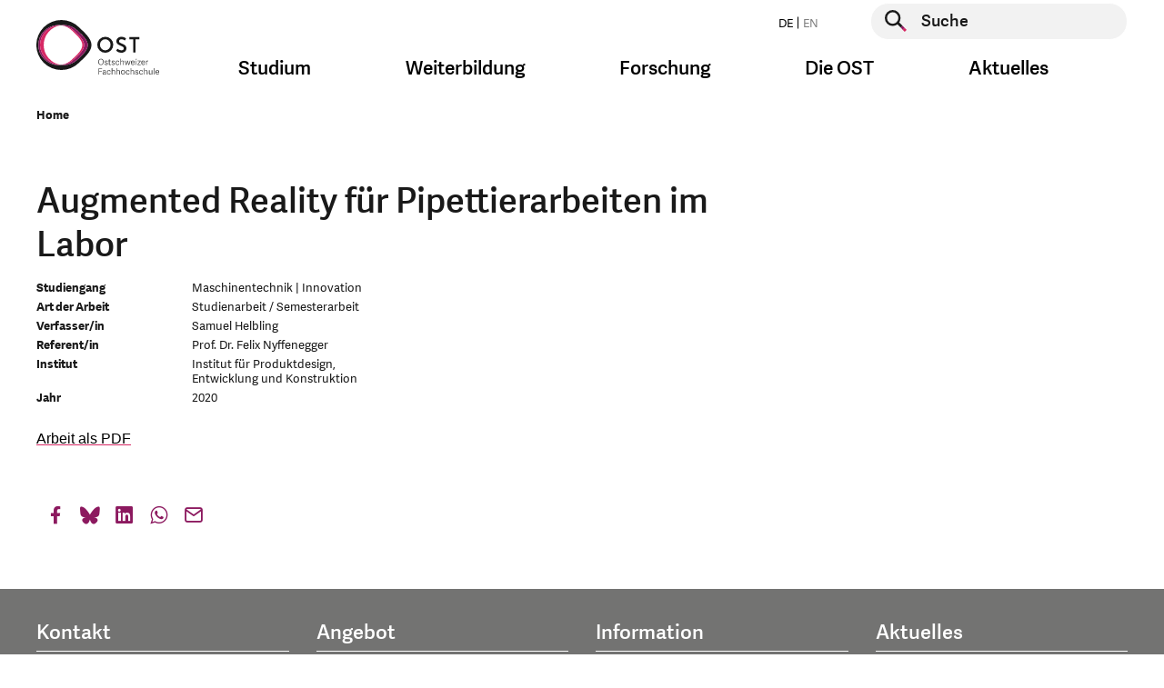

--- FILE ---
content_type: text/css; charset=utf-8
request_url: https://www.ost.ch/_assets/b9c24a23849b09a3881ae8e0c011c216/Css/style.css?1768981297
body_size: 58368
content:
@charset "UTF-8";@media print{*,:after,:before{text-shadow:none!important;-webkit-box-shadow:none!important;box-shadow:none!important}a:not(.btn){text-decoration:underline}abbr[title]:after{content:" (" attr(title) ")"}pre{white-space:pre-wrap!important}blockquote,pre{border:1px solid #adb5bd}blockquote,img,pre,tr{page-break-inside:avoid}h2,h3,p{orphans:3;widows:3}h2,h3{page-break-after:avoid}@page{size:a3}.container,body{min-width:1200px!important}.navbar{display:none}.badge{border:1px solid #000}.table{border-collapse:collapse!important}.table td,.table th{background-color:#fff!important}.table-bordered td,.table-bordered th{border:1px solid #dee2e6!important}.table-dark{color:inherit}.table-dark tbody+tbody,.table-dark td,.table-dark th,.table-dark thead th{border-color:#dee2e6}.table .thead-dark th{color:inherit;border-color:#dee2e6}}*,:after,:before{-webkit-box-sizing:border-box;box-sizing:border-box}html{font-family:sans-serif;line-height:1.15;-webkit-text-size-adjust:100%;-webkit-tap-highlight-color:rgba(0,0,0,0)}article,aside,figcaption,figure,footer,header,hgroup,main,nav,section{display:block}body{margin:0;font-family:-apple-system,BlinkMacSystemFont,Segoe UI,Roboto,Helvetica Neue,Arial,Noto Sans,Liberation Sans,sans-serif,Apple Color Emoji,Segoe UI Emoji,Segoe UI Symbol,Noto Color Emoji;font-size:1rem;font-weight:400;line-height:1.5;color:#212529;text-align:left;background-color:#fff}[tabindex="-1"]:focus:not(:focus-visible){outline:0!important}hr{-webkit-box-sizing:content-box;box-sizing:content-box;height:0;overflow:visible}h1,h2,h3,h4,h5,h6{margin-top:0;margin-bottom:.3125rem}p{margin-top:0;margin-bottom:1rem}abbr[data-original-title],abbr[title]{text-decoration:underline;-webkit-text-decoration:underline dotted;text-decoration:underline dotted;cursor:help;border-bottom:0;-webkit-text-decoration-skip-ink:none;text-decoration-skip-ink:none}address{font-style:normal;line-height:inherit}address,dl,ol,ul{margin-bottom:1rem}dl,ol,ul{margin-top:0}ol ol,ol ul,ul ol,ul ul{margin-bottom:0}dt{font-weight:700}dd{margin-bottom:.5rem;margin-left:0}blockquote{margin:0 0 1rem}b,strong{font-weight:700}small{font-size:80%}sub,sup{position:relative;font-size:75%;line-height:0;vertical-align:baseline}sub{bottom:-.25em}sup{top:-.5em}a{color:#8c195f;text-decoration:none;background-color:transparent}a:hover{color:#d72864;text-decoration:underline}a:not([href]):not([class]),a:not([href]):not([class]):hover{color:inherit;text-decoration:none}code,kbd,pre,samp{font-family:SFMono-Regular,Menlo,Monaco,Consolas,Liberation Mono,Courier New,monospace;font-size:1em}pre{margin-top:0;margin-bottom:1rem;overflow:auto;-ms-overflow-style:scrollbar}figure{margin:0 0 1rem}img{border-style:none}img,svg{vertical-align:middle}svg{overflow:hidden}table{border-collapse:collapse}caption{padding-top:.75rem;padding-bottom:.75rem;color:#6c757d;text-align:left;caption-side:bottom}th{text-align:inherit;text-align:-webkit-match-parent}label{display:inline-block;margin-bottom:.5rem}button{border-radius:0}button:focus:not(:focus-visible){outline:0}button,input,optgroup,select,textarea{margin:0;font-family:inherit;font-size:inherit;line-height:inherit}button,input{overflow:visible}button,select{text-transform:none}[role=button]{cursor:pointer}select{word-wrap:normal}[type=button],[type=reset],[type=submit],button{-webkit-appearance:button}[type=button]:not(:disabled),[type=reset]:not(:disabled),[type=submit]:not(:disabled),button:not(:disabled){cursor:pointer}[type=button]::-moz-focus-inner,[type=reset]::-moz-focus-inner,[type=submit]::-moz-focus-inner,button::-moz-focus-inner{padding:0;border-style:none}input[type=checkbox],input[type=radio]{-webkit-box-sizing:border-box;box-sizing:border-box;padding:0}textarea{overflow:auto;resize:vertical}fieldset{min-width:0;padding:0;margin:0;border:0}legend{display:block;width:100%;max-width:100%;padding:0;margin-bottom:.5rem;font-size:1.5rem;line-height:inherit;color:inherit;white-space:normal}progress{vertical-align:baseline}[type=number]::-webkit-inner-spin-button,[type=number]::-webkit-outer-spin-button{height:auto}[type=search]{outline-offset:-2px;-webkit-appearance:none}[type=search]::-webkit-search-decoration{-webkit-appearance:none}::-webkit-file-upload-button{font:inherit;-webkit-appearance:button}output{display:inline-block}summary{display:list-item;cursor:pointer}template{display:none}[hidden]{display:none!important}.h1,.h2,.h3,.h4,.h5,.h6,h1,h2,h3,h4,h5,h6{margin-bottom:.3125rem;font-weight:500;line-height:1.2}.h1,h1{font-size:2.5rem}.h2,h2{font-size:2rem}.h3,h3{font-size:1.75rem}.h4,h4{font-size:1.5rem}.h5,h5{font-size:1.25rem}.h6,h6{font-size:1rem}.lead{font-size:1.25rem}.display-1{font-size:6rem}.display-1,.display-2{font-weight:300;line-height:1.2}.display-2{font-size:5.5rem}.display-3{font-size:4.5rem}.display-3,.display-4{font-weight:300;line-height:1.2}.display-4{font-size:3.5rem}hr{margin-top:.625rem;margin-bottom:.625rem;border:0;border-top:1px solid rgba(0,0,0,.1)}.small,small{font-size:.875em;font-weight:400}.mark,mark{padding:.2em;background-color:#fcf8e3}.list-inline,.list-unstyled,.main-container .infobox-container>a.linked.layout-sidebar .inner ul.quicklinks,.main-container .infobox-container>div.layout-sidebar .inner ul.quicklinks,.main-container .infobox>a.linked.layout-sidebar .inner ul.quicklinks,.main-container .infobox>div.layout-sidebar .inner ul.quicklinks{padding-left:0;list-style:none}.list-inline-item{display:inline-block}.list-inline-item:not(:last-child){margin-right:.5rem}.initialism{font-size:90%;text-transform:uppercase}.blockquote{margin-bottom:.625rem;font-size:1.25rem}.blockquote-footer{display:block;font-size:.875em;color:#6c757d}.blockquote-footer:before{content:"— "}.img-fluid,.img-thumbnail{max-width:100%;height:auto}.img-thumbnail{padding:.25rem;background-color:#fff;border:1px solid #dee2e6;border-radius:.25rem}.figure{display:inline-block}.figure-img{margin-bottom:.3125rem;line-height:1}.figure-caption{font-size:90%;color:#6c757d}.container,.container-fluid,.container-lg{width:100%;padding-right:15px;padding-left:15px;margin-right:auto;margin-left:auto}@media (min-width:1200px){.container,.container-lg,.container-md,.container-sm,.container-ty,.container-xsm{max-width:1230px}}.row{display:-webkit-box;display:-ms-flexbox;display:flex;-ms-flex-wrap:wrap;flex-wrap:wrap;margin-right:-15px;margin-left:-15px}.no-gutters{margin-right:0;margin-left:0}.no-gutters>.col,.no-gutters>[class*=col-]{padding-right:0;padding-left:0}.col,.col-1,.col-2,.col-3,.col-4,.col-5,.col-6,.col-7,.col-8,.col-9,.col-10,.col-11,.col-12,.col-auto,.col-lg,.col-lg-1,.col-lg-2,.col-lg-3,.col-lg-4,.col-lg-5,.col-lg-6,.col-lg-7,.col-lg-8,.col-lg-9,.col-lg-10,.col-lg-11,.col-lg-12,.col-lg-auto,.col-md,.col-md-1,.col-md-2,.col-md-3,.col-md-4,.col-md-5,.col-md-6,.col-md-7,.col-md-8,.col-md-9,.col-md-10,.col-md-11,.col-md-12,.col-md-auto,.col-sm,.col-sm-1,.col-sm-2,.col-sm-3,.col-sm-4,.col-sm-5,.col-sm-6,.col-sm-7,.col-sm-8,.col-sm-9,.col-sm-10,.col-sm-11,.col-sm-12,.col-sm-auto,.col-ty,.col-ty-1,.col-ty-2,.col-ty-3,.col-ty-4,.col-ty-5,.col-ty-6,.col-ty-7,.col-ty-8,.col-ty-9,.col-ty-10,.col-ty-11,.col-ty-12,.col-ty-auto,.col-xl,.col-xl-1,.col-xl-2,.col-xl-3,.col-xl-4,.col-xl-5,.col-xl-6,.col-xl-7,.col-xl-8,.col-xl-9,.col-xl-10,.col-xl-11,.col-xl-12,.col-xl-auto,.col-xsm,.col-xsm-1,.col-xsm-2,.col-xsm-3,.col-xsm-4,.col-xsm-5,.col-xsm-6,.col-xsm-7,.col-xsm-8,.col-xsm-9,.col-xsm-10,.col-xsm-11,.col-xsm-12,.col-xsm-auto{position:relative;width:100%;padding-right:15px;padding-left:15px}.col{-ms-flex-preferred-size:0;flex-basis:0;-webkit-box-flex:1;-ms-flex-positive:1;flex-grow:1;max-width:100%}.row-cols-1>*{-webkit-box-flex:0;-ms-flex:0 0 100%;flex:0 0 100%;max-width:100%}.row-cols-2>*{-webkit-box-flex:0;-ms-flex:0 0 50%;flex:0 0 50%;max-width:50%}.row-cols-3>*{-webkit-box-flex:0;-ms-flex:0 0 33.3333333333%;flex:0 0 33.3333333333%;max-width:33.3333333333%}.row-cols-4>*{-webkit-box-flex:0;-ms-flex:0 0 25%;flex:0 0 25%;max-width:25%}.row-cols-5>*{-webkit-box-flex:0;-ms-flex:0 0 20%;flex:0 0 20%;max-width:20%}.row-cols-6>*{-webkit-box-flex:0;-ms-flex:0 0 16.6666666667%;flex:0 0 16.6666666667%;max-width:16.6666666667%}.col-auto{-ms-flex:0 0 auto;flex:0 0 auto;width:auto;max-width:100%}.col-1,.col-auto{-webkit-box-flex:0}.col-1{-ms-flex:0 0 8.33333333%;flex:0 0 8.33333333%;max-width:8.33333333%}.col-2{-ms-flex:0 0 16.66666667%;flex:0 0 16.66666667%;max-width:16.66666667%}.col-2,.col-3{-webkit-box-flex:0}.col-3{-ms-flex:0 0 25%;flex:0 0 25%;max-width:25%}.col-4{-ms-flex:0 0 33.33333333%;flex:0 0 33.33333333%;max-width:33.33333333%}.col-4,.col-5{-webkit-box-flex:0}.col-5{-ms-flex:0 0 41.66666667%;flex:0 0 41.66666667%;max-width:41.66666667%}.col-6{-ms-flex:0 0 50%;flex:0 0 50%;max-width:50%}.col-6,.col-7{-webkit-box-flex:0}.col-7{-ms-flex:0 0 58.33333333%;flex:0 0 58.33333333%;max-width:58.33333333%}.col-8{-ms-flex:0 0 66.66666667%;flex:0 0 66.66666667%;max-width:66.66666667%}.col-8,.col-9{-webkit-box-flex:0}.col-9{-ms-flex:0 0 75%;flex:0 0 75%;max-width:75%}.col-10{-ms-flex:0 0 83.33333333%;flex:0 0 83.33333333%;max-width:83.33333333%}.col-10,.col-11{-webkit-box-flex:0}.col-11{-ms-flex:0 0 91.66666667%;flex:0 0 91.66666667%;max-width:91.66666667%}.col-12{-webkit-box-flex:0;-ms-flex:0 0 100%;flex:0 0 100%;max-width:100%}.order-first{-webkit-box-ordinal-group:0;-ms-flex-order:-1;order:-1}.order-last{-webkit-box-ordinal-group:14;-ms-flex-order:13;order:13}.order-0{-webkit-box-ordinal-group:1;-ms-flex-order:0;order:0}.order-1{-webkit-box-ordinal-group:2;-ms-flex-order:1;order:1}.order-2{-webkit-box-ordinal-group:3;-ms-flex-order:2;order:2}.order-3{-webkit-box-ordinal-group:4;-ms-flex-order:3;order:3}.order-4{-webkit-box-ordinal-group:5;-ms-flex-order:4;order:4}.order-5{-webkit-box-ordinal-group:6;-ms-flex-order:5;order:5}.order-6{-webkit-box-ordinal-group:7;-ms-flex-order:6;order:6}.order-7{-webkit-box-ordinal-group:8;-ms-flex-order:7;order:7}.order-8{-webkit-box-ordinal-group:9;-ms-flex-order:8;order:8}.order-9{-webkit-box-ordinal-group:10;-ms-flex-order:9;order:9}.order-10{-webkit-box-ordinal-group:11;-ms-flex-order:10;order:10}.order-11{-webkit-box-ordinal-group:12;-ms-flex-order:11;order:11}.order-12{-webkit-box-ordinal-group:13;-ms-flex-order:12;order:12}.offset-1{margin-left:8.33333333%}.offset-2{margin-left:16.66666667%}.offset-3{margin-left:25%}.offset-4{margin-left:33.33333333%}.offset-5{margin-left:41.66666667%}.offset-6{margin-left:50%}.offset-7{margin-left:58.33333333%}.offset-8{margin-left:66.66666667%}.offset-9{margin-left:75%}.offset-10{margin-left:83.33333333%}.offset-11{margin-left:91.66666667%}@media (min-width:480px){.col-ty{-ms-flex-preferred-size:0;flex-basis:0;-webkit-box-flex:1;-ms-flex-positive:1;flex-grow:1;max-width:100%}.row-cols-ty-1>*{-webkit-box-flex:0;-ms-flex:0 0 100%;flex:0 0 100%;max-width:100%}.row-cols-ty-2>*{-webkit-box-flex:0;-ms-flex:0 0 50%;flex:0 0 50%;max-width:50%}.row-cols-ty-3>*{-webkit-box-flex:0;-ms-flex:0 0 33.3333333333%;flex:0 0 33.3333333333%;max-width:33.3333333333%}.row-cols-ty-4>*{-webkit-box-flex:0;-ms-flex:0 0 25%;flex:0 0 25%;max-width:25%}.row-cols-ty-5>*{-webkit-box-flex:0;-ms-flex:0 0 20%;flex:0 0 20%;max-width:20%}.row-cols-ty-6>*{-webkit-box-flex:0;-ms-flex:0 0 16.6666666667%;flex:0 0 16.6666666667%;max-width:16.6666666667%}.col-ty-auto{-webkit-box-flex:0;-ms-flex:0 0 auto;flex:0 0 auto;width:auto;max-width:100%}.col-ty-1{-webkit-box-flex:0;-ms-flex:0 0 8.33333333%;flex:0 0 8.33333333%;max-width:8.33333333%}.col-ty-2{-webkit-box-flex:0;-ms-flex:0 0 16.66666667%;flex:0 0 16.66666667%;max-width:16.66666667%}.col-ty-3{-webkit-box-flex:0;-ms-flex:0 0 25%;flex:0 0 25%;max-width:25%}.col-ty-4{-webkit-box-flex:0;-ms-flex:0 0 33.33333333%;flex:0 0 33.33333333%;max-width:33.33333333%}.col-ty-5{-webkit-box-flex:0;-ms-flex:0 0 41.66666667%;flex:0 0 41.66666667%;max-width:41.66666667%}.col-ty-6{-webkit-box-flex:0;-ms-flex:0 0 50%;flex:0 0 50%;max-width:50%}.col-ty-7{-webkit-box-flex:0;-ms-flex:0 0 58.33333333%;flex:0 0 58.33333333%;max-width:58.33333333%}.col-ty-8{-webkit-box-flex:0;-ms-flex:0 0 66.66666667%;flex:0 0 66.66666667%;max-width:66.66666667%}.col-ty-9{-webkit-box-flex:0;-ms-flex:0 0 75%;flex:0 0 75%;max-width:75%}.col-ty-10{-webkit-box-flex:0;-ms-flex:0 0 83.33333333%;flex:0 0 83.33333333%;max-width:83.33333333%}.col-ty-11{-webkit-box-flex:0;-ms-flex:0 0 91.66666667%;flex:0 0 91.66666667%;max-width:91.66666667%}.col-ty-12{-webkit-box-flex:0;-ms-flex:0 0 100%;flex:0 0 100%;max-width:100%}.order-ty-first{-webkit-box-ordinal-group:0;-ms-flex-order:-1;order:-1}.order-ty-last{-webkit-box-ordinal-group:14;-ms-flex-order:13;order:13}.order-ty-0{-webkit-box-ordinal-group:1;-ms-flex-order:0;order:0}.order-ty-1{-webkit-box-ordinal-group:2;-ms-flex-order:1;order:1}.order-ty-2{-webkit-box-ordinal-group:3;-ms-flex-order:2;order:2}.order-ty-3{-webkit-box-ordinal-group:4;-ms-flex-order:3;order:3}.order-ty-4{-webkit-box-ordinal-group:5;-ms-flex-order:4;order:4}.order-ty-5{-webkit-box-ordinal-group:6;-ms-flex-order:5;order:5}.order-ty-6{-webkit-box-ordinal-group:7;-ms-flex-order:6;order:6}.order-ty-7{-webkit-box-ordinal-group:8;-ms-flex-order:7;order:7}.order-ty-8{-webkit-box-ordinal-group:9;-ms-flex-order:8;order:8}.order-ty-9{-webkit-box-ordinal-group:10;-ms-flex-order:9;order:9}.order-ty-10{-webkit-box-ordinal-group:11;-ms-flex-order:10;order:10}.order-ty-11{-webkit-box-ordinal-group:12;-ms-flex-order:11;order:11}.order-ty-12{-webkit-box-ordinal-group:13;-ms-flex-order:12;order:12}.offset-ty-0{margin-left:0}.offset-ty-1{margin-left:8.33333333%}.offset-ty-2{margin-left:16.66666667%}.offset-ty-3{margin-left:25%}.offset-ty-4{margin-left:33.33333333%}.offset-ty-5{margin-left:41.66666667%}.offset-ty-6{margin-left:50%}.offset-ty-7{margin-left:58.33333333%}.offset-ty-8{margin-left:66.66666667%}.offset-ty-9{margin-left:75%}.offset-ty-10{margin-left:83.33333333%}.offset-ty-11{margin-left:91.66666667%}}@media (min-width:576px){.col-xsm{-ms-flex-preferred-size:0;flex-basis:0;-webkit-box-flex:1;-ms-flex-positive:1;flex-grow:1;max-width:100%}.row-cols-xsm-1>*{-webkit-box-flex:0;-ms-flex:0 0 100%;flex:0 0 100%;max-width:100%}.row-cols-xsm-2>*{-webkit-box-flex:0;-ms-flex:0 0 50%;flex:0 0 50%;max-width:50%}.row-cols-xsm-3>*{-webkit-box-flex:0;-ms-flex:0 0 33.3333333333%;flex:0 0 33.3333333333%;max-width:33.3333333333%}.row-cols-xsm-4>*{-webkit-box-flex:0;-ms-flex:0 0 25%;flex:0 0 25%;max-width:25%}.row-cols-xsm-5>*{-webkit-box-flex:0;-ms-flex:0 0 20%;flex:0 0 20%;max-width:20%}.row-cols-xsm-6>*{-webkit-box-flex:0;-ms-flex:0 0 16.6666666667%;flex:0 0 16.6666666667%;max-width:16.6666666667%}.col-xsm-auto{-webkit-box-flex:0;-ms-flex:0 0 auto;flex:0 0 auto;width:auto;max-width:100%}.col-xsm-1{-webkit-box-flex:0;-ms-flex:0 0 8.33333333%;flex:0 0 8.33333333%;max-width:8.33333333%}.col-xsm-2{-webkit-box-flex:0;-ms-flex:0 0 16.66666667%;flex:0 0 16.66666667%;max-width:16.66666667%}.col-xsm-3{-webkit-box-flex:0;-ms-flex:0 0 25%;flex:0 0 25%;max-width:25%}.col-xsm-4{-webkit-box-flex:0;-ms-flex:0 0 33.33333333%;flex:0 0 33.33333333%;max-width:33.33333333%}.col-xsm-5{-webkit-box-flex:0;-ms-flex:0 0 41.66666667%;flex:0 0 41.66666667%;max-width:41.66666667%}.col-xsm-6{-webkit-box-flex:0;-ms-flex:0 0 50%;flex:0 0 50%;max-width:50%}.col-xsm-7{-webkit-box-flex:0;-ms-flex:0 0 58.33333333%;flex:0 0 58.33333333%;max-width:58.33333333%}.col-xsm-8{-webkit-box-flex:0;-ms-flex:0 0 66.66666667%;flex:0 0 66.66666667%;max-width:66.66666667%}.col-xsm-9{-webkit-box-flex:0;-ms-flex:0 0 75%;flex:0 0 75%;max-width:75%}.col-xsm-10{-webkit-box-flex:0;-ms-flex:0 0 83.33333333%;flex:0 0 83.33333333%;max-width:83.33333333%}.col-xsm-11{-webkit-box-flex:0;-ms-flex:0 0 91.66666667%;flex:0 0 91.66666667%;max-width:91.66666667%}.col-xsm-12{-webkit-box-flex:0;-ms-flex:0 0 100%;flex:0 0 100%;max-width:100%}.order-xsm-first{-webkit-box-ordinal-group:0;-ms-flex-order:-1;order:-1}.order-xsm-last{-webkit-box-ordinal-group:14;-ms-flex-order:13;order:13}.order-xsm-0{-webkit-box-ordinal-group:1;-ms-flex-order:0;order:0}.order-xsm-1{-webkit-box-ordinal-group:2;-ms-flex-order:1;order:1}.order-xsm-2{-webkit-box-ordinal-group:3;-ms-flex-order:2;order:2}.order-xsm-3{-webkit-box-ordinal-group:4;-ms-flex-order:3;order:3}.order-xsm-4{-webkit-box-ordinal-group:5;-ms-flex-order:4;order:4}.order-xsm-5{-webkit-box-ordinal-group:6;-ms-flex-order:5;order:5}.order-xsm-6{-webkit-box-ordinal-group:7;-ms-flex-order:6;order:6}.order-xsm-7{-webkit-box-ordinal-group:8;-ms-flex-order:7;order:7}.order-xsm-8{-webkit-box-ordinal-group:9;-ms-flex-order:8;order:8}.order-xsm-9{-webkit-box-ordinal-group:10;-ms-flex-order:9;order:9}.order-xsm-10{-webkit-box-ordinal-group:11;-ms-flex-order:10;order:10}.order-xsm-11{-webkit-box-ordinal-group:12;-ms-flex-order:11;order:11}.order-xsm-12{-webkit-box-ordinal-group:13;-ms-flex-order:12;order:12}.offset-xsm-0{margin-left:0}.offset-xsm-1{margin-left:8.33333333%}.offset-xsm-2{margin-left:16.66666667%}.offset-xsm-3{margin-left:25%}.offset-xsm-4{margin-left:33.33333333%}.offset-xsm-5{margin-left:41.66666667%}.offset-xsm-6{margin-left:50%}.offset-xsm-7{margin-left:58.33333333%}.offset-xsm-8{margin-left:66.66666667%}.offset-xsm-9{margin-left:75%}.offset-xsm-10{margin-left:83.33333333%}.offset-xsm-11{margin-left:91.66666667%}}@media (min-width:768px){.col-sm{-ms-flex-preferred-size:0;flex-basis:0;-webkit-box-flex:1;-ms-flex-positive:1;flex-grow:1;max-width:100%}.row-cols-sm-1>*{-webkit-box-flex:0;-ms-flex:0 0 100%;flex:0 0 100%;max-width:100%}.row-cols-sm-2>*{-webkit-box-flex:0;-ms-flex:0 0 50%;flex:0 0 50%;max-width:50%}.row-cols-sm-3>*{-webkit-box-flex:0;-ms-flex:0 0 33.3333333333%;flex:0 0 33.3333333333%;max-width:33.3333333333%}.row-cols-sm-4>*{-webkit-box-flex:0;-ms-flex:0 0 25%;flex:0 0 25%;max-width:25%}.row-cols-sm-5>*{-webkit-box-flex:0;-ms-flex:0 0 20%;flex:0 0 20%;max-width:20%}.row-cols-sm-6>*{-webkit-box-flex:0;-ms-flex:0 0 16.6666666667%;flex:0 0 16.6666666667%;max-width:16.6666666667%}.col-sm-auto{-webkit-box-flex:0;-ms-flex:0 0 auto;flex:0 0 auto;width:auto;max-width:100%}.col-sm-1{-webkit-box-flex:0;-ms-flex:0 0 8.33333333%;flex:0 0 8.33333333%;max-width:8.33333333%}.col-sm-2{-webkit-box-flex:0;-ms-flex:0 0 16.66666667%;flex:0 0 16.66666667%;max-width:16.66666667%}.col-sm-3{-webkit-box-flex:0;-ms-flex:0 0 25%;flex:0 0 25%;max-width:25%}.col-sm-4{-webkit-box-flex:0;-ms-flex:0 0 33.33333333%;flex:0 0 33.33333333%;max-width:33.33333333%}.col-sm-5{-webkit-box-flex:0;-ms-flex:0 0 41.66666667%;flex:0 0 41.66666667%;max-width:41.66666667%}.col-sm-6{-webkit-box-flex:0;-ms-flex:0 0 50%;flex:0 0 50%;max-width:50%}.col-sm-7{-webkit-box-flex:0;-ms-flex:0 0 58.33333333%;flex:0 0 58.33333333%;max-width:58.33333333%}.col-sm-8{-webkit-box-flex:0;-ms-flex:0 0 66.66666667%;flex:0 0 66.66666667%;max-width:66.66666667%}.col-sm-9{-webkit-box-flex:0;-ms-flex:0 0 75%;flex:0 0 75%;max-width:75%}.col-sm-10{-webkit-box-flex:0;-ms-flex:0 0 83.33333333%;flex:0 0 83.33333333%;max-width:83.33333333%}.col-sm-11{-webkit-box-flex:0;-ms-flex:0 0 91.66666667%;flex:0 0 91.66666667%;max-width:91.66666667%}.col-sm-12{-webkit-box-flex:0;-ms-flex:0 0 100%;flex:0 0 100%;max-width:100%}.order-sm-first{-webkit-box-ordinal-group:0;-ms-flex-order:-1;order:-1}.order-sm-last{-webkit-box-ordinal-group:14;-ms-flex-order:13;order:13}.order-sm-0{-webkit-box-ordinal-group:1;-ms-flex-order:0;order:0}.order-sm-1{-webkit-box-ordinal-group:2;-ms-flex-order:1;order:1}.order-sm-2{-webkit-box-ordinal-group:3;-ms-flex-order:2;order:2}.order-sm-3{-webkit-box-ordinal-group:4;-ms-flex-order:3;order:3}.order-sm-4{-webkit-box-ordinal-group:5;-ms-flex-order:4;order:4}.order-sm-5{-webkit-box-ordinal-group:6;-ms-flex-order:5;order:5}.order-sm-6{-webkit-box-ordinal-group:7;-ms-flex-order:6;order:6}.order-sm-7{-webkit-box-ordinal-group:8;-ms-flex-order:7;order:7}.order-sm-8{-webkit-box-ordinal-group:9;-ms-flex-order:8;order:8}.order-sm-9{-webkit-box-ordinal-group:10;-ms-flex-order:9;order:9}.order-sm-10{-webkit-box-ordinal-group:11;-ms-flex-order:10;order:10}.order-sm-11{-webkit-box-ordinal-group:12;-ms-flex-order:11;order:11}.order-sm-12{-webkit-box-ordinal-group:13;-ms-flex-order:12;order:12}.offset-sm-0{margin-left:0}.offset-sm-1{margin-left:8.33333333%}.offset-sm-2{margin-left:16.66666667%}.offset-sm-3{margin-left:25%}.offset-sm-4{margin-left:33.33333333%}.offset-sm-5{margin-left:41.66666667%}.offset-sm-6{margin-left:50%}.offset-sm-7{margin-left:58.33333333%}.offset-sm-8{margin-left:66.66666667%}.offset-sm-9{margin-left:75%}.offset-sm-10{margin-left:83.33333333%}.offset-sm-11{margin-left:91.66666667%}}@media (min-width:992px){.col-md{-ms-flex-preferred-size:0;flex-basis:0;-webkit-box-flex:1;-ms-flex-positive:1;flex-grow:1;max-width:100%}.row-cols-md-1>*{-webkit-box-flex:0;-ms-flex:0 0 100%;flex:0 0 100%;max-width:100%}.row-cols-md-2>*{-webkit-box-flex:0;-ms-flex:0 0 50%;flex:0 0 50%;max-width:50%}.row-cols-md-3>*{-webkit-box-flex:0;-ms-flex:0 0 33.3333333333%;flex:0 0 33.3333333333%;max-width:33.3333333333%}.row-cols-md-4>*{-webkit-box-flex:0;-ms-flex:0 0 25%;flex:0 0 25%;max-width:25%}.row-cols-md-5>*{-webkit-box-flex:0;-ms-flex:0 0 20%;flex:0 0 20%;max-width:20%}.row-cols-md-6>*{-webkit-box-flex:0;-ms-flex:0 0 16.6666666667%;flex:0 0 16.6666666667%;max-width:16.6666666667%}.col-md-auto{-webkit-box-flex:0;-ms-flex:0 0 auto;flex:0 0 auto;width:auto;max-width:100%}.col-md-1{-webkit-box-flex:0;-ms-flex:0 0 8.33333333%;flex:0 0 8.33333333%;max-width:8.33333333%}.col-md-2{-webkit-box-flex:0;-ms-flex:0 0 16.66666667%;flex:0 0 16.66666667%;max-width:16.66666667%}.col-md-3{-webkit-box-flex:0;-ms-flex:0 0 25%;flex:0 0 25%;max-width:25%}.col-md-4{-webkit-box-flex:0;-ms-flex:0 0 33.33333333%;flex:0 0 33.33333333%;max-width:33.33333333%}.col-md-5{-webkit-box-flex:0;-ms-flex:0 0 41.66666667%;flex:0 0 41.66666667%;max-width:41.66666667%}.col-md-6{-webkit-box-flex:0;-ms-flex:0 0 50%;flex:0 0 50%;max-width:50%}.col-md-7{-webkit-box-flex:0;-ms-flex:0 0 58.33333333%;flex:0 0 58.33333333%;max-width:58.33333333%}.col-md-8{-webkit-box-flex:0;-ms-flex:0 0 66.66666667%;flex:0 0 66.66666667%;max-width:66.66666667%}.col-md-9{-webkit-box-flex:0;-ms-flex:0 0 75%;flex:0 0 75%;max-width:75%}.col-md-10{-webkit-box-flex:0;-ms-flex:0 0 83.33333333%;flex:0 0 83.33333333%;max-width:83.33333333%}.col-md-11{-webkit-box-flex:0;-ms-flex:0 0 91.66666667%;flex:0 0 91.66666667%;max-width:91.66666667%}.col-md-12{-webkit-box-flex:0;-ms-flex:0 0 100%;flex:0 0 100%;max-width:100%}.order-md-first{-webkit-box-ordinal-group:0;-ms-flex-order:-1;order:-1}.order-md-last{-webkit-box-ordinal-group:14;-ms-flex-order:13;order:13}.order-md-0{-webkit-box-ordinal-group:1;-ms-flex-order:0;order:0}.order-md-1{-webkit-box-ordinal-group:2;-ms-flex-order:1;order:1}.order-md-2{-webkit-box-ordinal-group:3;-ms-flex-order:2;order:2}.order-md-3{-webkit-box-ordinal-group:4;-ms-flex-order:3;order:3}.order-md-4{-webkit-box-ordinal-group:5;-ms-flex-order:4;order:4}.order-md-5{-webkit-box-ordinal-group:6;-ms-flex-order:5;order:5}.order-md-6{-webkit-box-ordinal-group:7;-ms-flex-order:6;order:6}.order-md-7{-webkit-box-ordinal-group:8;-ms-flex-order:7;order:7}.order-md-8{-webkit-box-ordinal-group:9;-ms-flex-order:8;order:8}.order-md-9{-webkit-box-ordinal-group:10;-ms-flex-order:9;order:9}.order-md-10{-webkit-box-ordinal-group:11;-ms-flex-order:10;order:10}.order-md-11{-webkit-box-ordinal-group:12;-ms-flex-order:11;order:11}.order-md-12{-webkit-box-ordinal-group:13;-ms-flex-order:12;order:12}.offset-md-0{margin-left:0}.offset-md-1{margin-left:8.33333333%}.offset-md-2{margin-left:16.66666667%}.offset-md-3{margin-left:25%}.offset-md-4{margin-left:33.33333333%}.offset-md-5{margin-left:41.66666667%}.offset-md-6{margin-left:50%}.offset-md-7{margin-left:58.33333333%}.offset-md-8{margin-left:66.66666667%}.offset-md-9{margin-left:75%}.offset-md-10{margin-left:83.33333333%}.offset-md-11{margin-left:91.66666667%}}@media (min-width:1200px){.col-lg{-ms-flex-preferred-size:0;flex-basis:0;-webkit-box-flex:1;-ms-flex-positive:1;flex-grow:1;max-width:100%}.row-cols-lg-1>*{-webkit-box-flex:0;-ms-flex:0 0 100%;flex:0 0 100%;max-width:100%}.row-cols-lg-2>*{-webkit-box-flex:0;-ms-flex:0 0 50%;flex:0 0 50%;max-width:50%}.row-cols-lg-3>*{-webkit-box-flex:0;-ms-flex:0 0 33.3333333333%;flex:0 0 33.3333333333%;max-width:33.3333333333%}.row-cols-lg-4>*{-webkit-box-flex:0;-ms-flex:0 0 25%;flex:0 0 25%;max-width:25%}.row-cols-lg-5>*{-webkit-box-flex:0;-ms-flex:0 0 20%;flex:0 0 20%;max-width:20%}.row-cols-lg-6>*{-webkit-box-flex:0;-ms-flex:0 0 16.6666666667%;flex:0 0 16.6666666667%;max-width:16.6666666667%}.col-lg-auto{-webkit-box-flex:0;-ms-flex:0 0 auto;flex:0 0 auto;width:auto;max-width:100%}.col-lg-1{-webkit-box-flex:0;-ms-flex:0 0 8.33333333%;flex:0 0 8.33333333%;max-width:8.33333333%}.col-lg-2{-webkit-box-flex:0;-ms-flex:0 0 16.66666667%;flex:0 0 16.66666667%;max-width:16.66666667%}.col-lg-3{-webkit-box-flex:0;-ms-flex:0 0 25%;flex:0 0 25%;max-width:25%}.col-lg-4{-webkit-box-flex:0;-ms-flex:0 0 33.33333333%;flex:0 0 33.33333333%;max-width:33.33333333%}.col-lg-5{-webkit-box-flex:0;-ms-flex:0 0 41.66666667%;flex:0 0 41.66666667%;max-width:41.66666667%}.col-lg-6{-webkit-box-flex:0;-ms-flex:0 0 50%;flex:0 0 50%;max-width:50%}.col-lg-7{-webkit-box-flex:0;-ms-flex:0 0 58.33333333%;flex:0 0 58.33333333%;max-width:58.33333333%}.col-lg-8{-webkit-box-flex:0;-ms-flex:0 0 66.66666667%;flex:0 0 66.66666667%;max-width:66.66666667%}.col-lg-9{-webkit-box-flex:0;-ms-flex:0 0 75%;flex:0 0 75%;max-width:75%}.col-lg-10{-webkit-box-flex:0;-ms-flex:0 0 83.33333333%;flex:0 0 83.33333333%;max-width:83.33333333%}.col-lg-11{-webkit-box-flex:0;-ms-flex:0 0 91.66666667%;flex:0 0 91.66666667%;max-width:91.66666667%}.col-lg-12{-webkit-box-flex:0;-ms-flex:0 0 100%;flex:0 0 100%;max-width:100%}.order-lg-first{-webkit-box-ordinal-group:0;-ms-flex-order:-1;order:-1}.order-lg-last{-webkit-box-ordinal-group:14;-ms-flex-order:13;order:13}.order-lg-0{-webkit-box-ordinal-group:1;-ms-flex-order:0;order:0}.order-lg-1{-webkit-box-ordinal-group:2;-ms-flex-order:1;order:1}.order-lg-2{-webkit-box-ordinal-group:3;-ms-flex-order:2;order:2}.order-lg-3{-webkit-box-ordinal-group:4;-ms-flex-order:3;order:3}.order-lg-4{-webkit-box-ordinal-group:5;-ms-flex-order:4;order:4}.order-lg-5{-webkit-box-ordinal-group:6;-ms-flex-order:5;order:5}.order-lg-6{-webkit-box-ordinal-group:7;-ms-flex-order:6;order:6}.order-lg-7{-webkit-box-ordinal-group:8;-ms-flex-order:7;order:7}.order-lg-8{-webkit-box-ordinal-group:9;-ms-flex-order:8;order:8}.order-lg-9{-webkit-box-ordinal-group:10;-ms-flex-order:9;order:9}.order-lg-10{-webkit-box-ordinal-group:11;-ms-flex-order:10;order:10}.order-lg-11{-webkit-box-ordinal-group:12;-ms-flex-order:11;order:11}.order-lg-12{-webkit-box-ordinal-group:13;-ms-flex-order:12;order:12}.offset-lg-0{margin-left:0}.offset-lg-1{margin-left:8.33333333%}.offset-lg-2{margin-left:16.66666667%}.offset-lg-3{margin-left:25%}.offset-lg-4{margin-left:33.33333333%}.offset-lg-5{margin-left:41.66666667%}.offset-lg-6{margin-left:50%}.offset-lg-7{margin-left:58.33333333%}.offset-lg-8{margin-left:66.66666667%}.offset-lg-9{margin-left:75%}.offset-lg-10{margin-left:83.33333333%}.offset-lg-11{margin-left:91.66666667%}}@media (min-width:1400px){.col-xl{-ms-flex-preferred-size:0;flex-basis:0;-webkit-box-flex:1;-ms-flex-positive:1;flex-grow:1;max-width:100%}.row-cols-xl-1>*{-webkit-box-flex:0;-ms-flex:0 0 100%;flex:0 0 100%;max-width:100%}.row-cols-xl-2>*{-webkit-box-flex:0;-ms-flex:0 0 50%;flex:0 0 50%;max-width:50%}.row-cols-xl-3>*{-webkit-box-flex:0;-ms-flex:0 0 33.3333333333%;flex:0 0 33.3333333333%;max-width:33.3333333333%}.row-cols-xl-4>*{-webkit-box-flex:0;-ms-flex:0 0 25%;flex:0 0 25%;max-width:25%}.row-cols-xl-5>*{-webkit-box-flex:0;-ms-flex:0 0 20%;flex:0 0 20%;max-width:20%}.row-cols-xl-6>*{-webkit-box-flex:0;-ms-flex:0 0 16.6666666667%;flex:0 0 16.6666666667%;max-width:16.6666666667%}.col-xl-auto{-webkit-box-flex:0;-ms-flex:0 0 auto;flex:0 0 auto;width:auto;max-width:100%}.col-xl-1{-webkit-box-flex:0;-ms-flex:0 0 8.33333333%;flex:0 0 8.33333333%;max-width:8.33333333%}.col-xl-2{-webkit-box-flex:0;-ms-flex:0 0 16.66666667%;flex:0 0 16.66666667%;max-width:16.66666667%}.col-xl-3{-webkit-box-flex:0;-ms-flex:0 0 25%;flex:0 0 25%;max-width:25%}.col-xl-4{-webkit-box-flex:0;-ms-flex:0 0 33.33333333%;flex:0 0 33.33333333%;max-width:33.33333333%}.col-xl-5{-webkit-box-flex:0;-ms-flex:0 0 41.66666667%;flex:0 0 41.66666667%;max-width:41.66666667%}.col-xl-6{-webkit-box-flex:0;-ms-flex:0 0 50%;flex:0 0 50%;max-width:50%}.col-xl-7{-webkit-box-flex:0;-ms-flex:0 0 58.33333333%;flex:0 0 58.33333333%;max-width:58.33333333%}.col-xl-8{-webkit-box-flex:0;-ms-flex:0 0 66.66666667%;flex:0 0 66.66666667%;max-width:66.66666667%}.col-xl-9{-webkit-box-flex:0;-ms-flex:0 0 75%;flex:0 0 75%;max-width:75%}.col-xl-10{-webkit-box-flex:0;-ms-flex:0 0 83.33333333%;flex:0 0 83.33333333%;max-width:83.33333333%}.col-xl-11{-webkit-box-flex:0;-ms-flex:0 0 91.66666667%;flex:0 0 91.66666667%;max-width:91.66666667%}.col-xl-12{-webkit-box-flex:0;-ms-flex:0 0 100%;flex:0 0 100%;max-width:100%}.order-xl-first{-webkit-box-ordinal-group:0;-ms-flex-order:-1;order:-1}.order-xl-last{-webkit-box-ordinal-group:14;-ms-flex-order:13;order:13}.order-xl-0{-webkit-box-ordinal-group:1;-ms-flex-order:0;order:0}.order-xl-1{-webkit-box-ordinal-group:2;-ms-flex-order:1;order:1}.order-xl-2{-webkit-box-ordinal-group:3;-ms-flex-order:2;order:2}.order-xl-3{-webkit-box-ordinal-group:4;-ms-flex-order:3;order:3}.order-xl-4{-webkit-box-ordinal-group:5;-ms-flex-order:4;order:4}.order-xl-5{-webkit-box-ordinal-group:6;-ms-flex-order:5;order:5}.order-xl-6{-webkit-box-ordinal-group:7;-ms-flex-order:6;order:6}.order-xl-7{-webkit-box-ordinal-group:8;-ms-flex-order:7;order:7}.order-xl-8{-webkit-box-ordinal-group:9;-ms-flex-order:8;order:8}.order-xl-9{-webkit-box-ordinal-group:10;-ms-flex-order:9;order:9}.order-xl-10{-webkit-box-ordinal-group:11;-ms-flex-order:10;order:10}.order-xl-11{-webkit-box-ordinal-group:12;-ms-flex-order:11;order:11}.order-xl-12{-webkit-box-ordinal-group:13;-ms-flex-order:12;order:12}.offset-xl-0{margin-left:0}.offset-xl-1{margin-left:8.33333333%}.offset-xl-2{margin-left:16.66666667%}.offset-xl-3{margin-left:25%}.offset-xl-4{margin-left:33.33333333%}.offset-xl-5{margin-left:41.66666667%}.offset-xl-6{margin-left:50%}.offset-xl-7{margin-left:58.33333333%}.offset-xl-8{margin-left:66.66666667%}.offset-xl-9{margin-left:75%}.offset-xl-10{margin-left:83.33333333%}.offset-xl-11{margin-left:91.66666667%}}.table{width:100%;margin-bottom:.625rem;color:#212529}.table td,.table th{padding:.75rem;vertical-align:top;border-top:1px solid #dee2e6}.table thead th{vertical-align:bottom;border-bottom:2px solid #dee2e6}.table tbody+tbody{border-top:2px solid #dee2e6}.table-sm td,.table-sm th{padding:.3rem}.table-bordered,.table-bordered td,.table-bordered th{border:1px solid #dee2e6}.table-bordered thead td,.table-bordered thead th{border-bottom-width:2px}.table-borderless tbody+tbody,.table-borderless td,.table-borderless th,.table-borderless thead th{border:0}.table-striped tbody tr:nth-of-type(odd){background-color:rgba(0,0,0,.05)}.table-hover tbody tr:hover{color:#212529;background-color:rgba(0,0,0,.075)}.table-primary,.table-primary>td,.table-primary>th{background-color:rgb(222.8,190.6,210.2)}.table-primary tbody+tbody,.table-primary td,.table-primary th,.table-primary thead th{border-color:rgb(195.2,135.4,171.8)}.table-hover .table-primary:hover,.table-hover .table-primary:hover>td,.table-hover .table-primary:hover>th{background-color:rgb(214.3,173.6,198.3739130435)}.table-secondary,.table-secondary>td,.table-secondary>th{background-color:rgb(213.84,216.36,218.6)}.table-secondary tbody+tbody,.table-secondary td,.table-secondary th,.table-secondary thead th{border-color:rgb(178.56,183.24,187.4)}.table-hover .table-secondary:hover,.table-hover .table-secondary:hover>td,.table-hover .table-secondary:hover>th{background-color:rgb(200.3075090253,203.6560288809,206.6324909747)}.table-success,.table-success>td,.table-success>th{background-color:rgb(194.8,230.36,202.92)}.table-success tbody+tbody,.table-success td,.table-success th,.table-success thead th{border-color:rgb(143.2,209.24,158.28)}.table-hover .table-success:hover,.table-hover .table-success:hover>td,.table-hover .table-success:hover>th{background-color:rgb(176.7059405941,222.9540594059,187.2665346535)}.table-info,.table-info>td,.table-info>th{background-color:rgb(190.04,228.96,235.12)}.table-info tbody+tbody,.table-info td,.table-info th,.table-info thead th{border-color:rgb(134.36,206.64,218.08)}.table-hover .table-info:hover,.table-hover .table-info:hover>td,.table-hover .table-info:hover>th{background-color:rgb(170.5152475248,221.1332673267,229.1447524752)}.table-warning,.table-warning>td,.table-warning>th{background-color:rgb(255,237.64,185.56)}.table-warning tbody+tbody,.table-warning td,.table-warning th,.table-warning thead th{border-color:rgb(255,222.76,126.04)}.table-hover .table-warning:hover,.table-hover .table-warning:hover>td,.table-hover .table-warning:hover>th{background-color:rgb(255,231.265,160.06)}.table-danger,.table-danger>td,.table-danger>th{background-color:rgb(245.2,198.44,202.92)}.table-danger tbody+tbody,.table-danger td,.table-danger th,.table-danger thead th{border-color:rgb(236.8,149.96,158.28)}.table-hover .table-danger:hover,.table-hover .table-danger:hover>td,.table-hover .table-danger:hover>th{background-color:rgb(241.4341772152,176.7058227848,182.9073417722)}.table-light,.table-light>td,.table-light>th{background-color:rgb(253.04,253.32,253.6)}.table-light tbody+tbody,.table-light td,.table-light th,.table-light thead th{border-color:rgb(251.36,251.88,252.4)}.table-hover .table-light:hover,.table-hover .table-light:hover>td,.table-hover .table-light:hover>th{background-color:rgb(238.165,240.57,242.975)}.table-dark,.table-dark>td,.table-dark>th{background-color:rgb(198.16,199.84,201.52)}.table-dark tbody+tbody,.table-dark td,.table-dark th,.table-dark thead th{border-color:rgb(149.44,152.56,155.68)}.table-hover .table-dark:hover,.table-hover .table-dark:hover>td,.table-hover .table-dark:hover>th{background-color:rgb(185.0216751269,187.09,189.1583248731)}.table-active,.table-active>td,.table-active>th,.table-hover .table-active:hover,.table-hover .table-active:hover>td,.table-hover .table-active:hover>th{background-color:rgba(0,0,0,.075)}.table .thead-dark th{color:#fff;background-color:#343a40;border-color:rgb(69.1465517241,77.125,85.1034482759)}.table .thead-light th{color:#495057;background-color:#e9ecef;border-color:#dee2e6}.table-dark{color:#fff;background-color:#343a40}.table-dark td,.table-dark th,.table-dark thead th{border-color:rgb(69.1465517241,77.125,85.1034482759)}.table-dark.table-bordered{border:0}.table-dark.table-striped tbody tr:nth-of-type(odd){background-color:hsla(0,0%,100%,.05)}.table-dark.table-hover tbody tr:hover{color:#fff;background-color:hsla(0,0%,100%,.075)}@media (max-width:479.98px){.table-responsive-ty{display:block;width:100%;overflow-x:auto;-webkit-overflow-scrolling:touch}.table-responsive-ty>.table-bordered{border:0}}@media (max-width:575.98px){.table-responsive-xsm{display:block;width:100%;overflow-x:auto;-webkit-overflow-scrolling:touch}.table-responsive-xsm>.table-bordered{border:0}}@media (max-width:767.98px){.table-responsive-sm{display:block;width:100%;overflow-x:auto;-webkit-overflow-scrolling:touch}.table-responsive-sm>.table-bordered{border:0}}@media (max-width:991.98px){.table-responsive-md{display:block;width:100%;overflow-x:auto;-webkit-overflow-scrolling:touch}.table-responsive-md>.table-bordered{border:0}}@media (max-width:1199.98px){.table-responsive-lg{display:block;width:100%;overflow-x:auto;-webkit-overflow-scrolling:touch}.table-responsive-lg>.table-bordered{border:0}}@media (max-width:1399.98px){.table-responsive-xl{display:block;width:100%;overflow-x:auto;-webkit-overflow-scrolling:touch}.table-responsive-xl>.table-bordered{border:0}}.table-responsive{display:block;width:100%;overflow-x:auto;-webkit-overflow-scrolling:touch}.table-responsive>.table-bordered{border:0}.form-control{display:block;width:100%;height:calc(1.5em + 1.4rem + 2px);padding:.7rem 1.063rem;font-size:.875rem;font-weight:400;line-height:1.5;color:#495057;background-color:#f2f2f2;background-clip:padding-box;border:1px solid transparent;border-radius:.25rem;-webkit-transition:border-color .15s ease-in-out,-webkit-box-shadow .15s ease-in-out;transition:border-color .15s ease-in-out,-webkit-box-shadow .15s ease-in-out;transition:border-color .15s ease-in-out,box-shadow .15s ease-in-out;transition:border-color .15s ease-in-out,box-shadow .15s ease-in-out,-webkit-box-shadow .15s ease-in-out}@media (prefers-reduced-motion:reduce){.form-control{-webkit-transition:none;transition:none}}.form-control::-ms-expand{background-color:transparent;border:0}.form-control:focus{color:#495057;background-color:#f2f2f2;border-color:#191919;outline:0;-webkit-box-shadow:none;box-shadow:none}.form-control::-webkit-input-placeholder{color:#2b2e34;opacity:1}.form-control::-moz-placeholder{color:#2b2e34;opacity:1}.form-control:-ms-input-placeholder{color:#2b2e34;opacity:1}.form-control::-ms-input-placeholder{color:#2b2e34;opacity:1}.form-control::placeholder{color:#2b2e34;opacity:1}.form-control:disabled,.form-control[readonly]{background-color:#e9ecef;opacity:1}input[type=date].form-control,input[type=datetime-local].form-control,input[type=month].form-control,input[type=time].form-control{-webkit-appearance:none;-moz-appearance:none;appearance:none}select.form-control:-moz-focusring{color:transparent;text-shadow:0 0 0 #495057}select.form-control:focus::-ms-value{color:#495057;background-color:#f2f2f2}.form-control-file,.form-control-range{display:block;width:100%}.col-form-label{padding-top:calc(.7rem + 1px);padding-bottom:calc(.7rem + 1px);margin-bottom:0;font-size:inherit;line-height:1.5}.col-form-label-lg{padding-top:calc(.5rem + 1px);padding-bottom:calc(.5rem + 1px);font-size:1.25rem;line-height:1.5}.col-form-label-sm{padding-top:calc(.25rem + 1px);padding-bottom:calc(.25rem + 1px);font-size:.875rem;line-height:1.5}.form-control-plaintext{display:block;width:100%;padding:.7rem 0;margin-bottom:0;font-size:.875rem;line-height:1.5;color:#212529;background-color:transparent;border:solid transparent;border-width:1px 0}.form-control-plaintext.form-control-lg,.form-control-plaintext.form-control-sm{padding-right:0;padding-left:0}.form-control-sm{height:calc(1.5em + .5rem + 2px);padding:.25rem .5rem;font-size:.875rem;line-height:1.5;border-radius:.2rem}.form-control-lg{height:calc(1.5em + 1rem + 2px);padding:.5rem 1rem;font-size:1.25rem;line-height:1.5;border-radius:.3rem}select.form-control[multiple],select.form-control[size],textarea.form-control{height:auto}.form-group{margin-bottom:30px}.form-text{display:block;margin-top:.25rem}.form-row{display:-webkit-box;display:-ms-flexbox;display:flex;-ms-flex-wrap:wrap;flex-wrap:wrap;margin-right:-5px;margin-left:-5px}.form-row>.col,.form-row>[class*=col-]{padding-right:5px;padding-left:5px}.form-check{position:relative;display:block;padding-left:1.25rem}.form-check-input{position:absolute;margin-top:.3rem;margin-left:-1.25rem}.form-check-input:disabled~.form-check-label,.form-check-input[disabled]~.form-check-label{color:#6c757d}.form-check-label{margin-bottom:0}.form-check-inline{display:-webkit-inline-box;display:-ms-inline-flexbox;display:inline-flex;-webkit-box-align:center;-ms-flex-align:center;align-items:center;padding-left:0;margin-right:.75rem}.form-check-inline .form-check-input{position:static;margin-top:0;margin-right:.3125rem;margin-left:0}.valid-feedback{display:none;width:100%;margin-top:.25rem;font-size:.875em;color:#28a745}.valid-tooltip{position:absolute;top:100%;left:0;z-index:5;display:none;max-width:100%;padding:.25rem .5rem;margin-top:.1rem;font-size:.875rem;line-height:1.5;color:#fff;background-color:rgba(40,167,69,.9);border-radius:.25rem}.form-row>.col>.valid-tooltip,.form-row>[class*=col-]>.valid-tooltip{left:5px}.is-valid~.valid-feedback,.is-valid~.valid-tooltip,.was-validated :valid~.valid-feedback,.was-validated :valid~.valid-tooltip{display:block}.form-control.is-valid,.was-validated .form-control:valid{border-color:#28a745;padding-right:calc(1.5em + 1.4rem)!important;background-image:url("data:image/svg+xml;charset=utf-8,%3Csvg xmlns='http://www.w3.org/2000/svg' width='8' height='8'%3E%3Cpath fill='%2328a745' d='M2.3 6.73L.6 4.53c-.4-1.04.46-1.4 1.1-.8l1.1 1.4 3.4-3.8c.6-.63 1.6-.27 1.2.7l-4 4.6c-.43.5-.8.4-1.1.1z'/%3E%3C/svg%3E");background-repeat:no-repeat;background-position:right calc(.375em + .35rem) center;background-size:calc(.75em + .7rem) calc(.75em + .7rem)}.form-control.is-valid:focus,.was-validated .form-control:valid:focus{border-color:#28a745;-webkit-box-shadow:0 0 0 .2rem rgba(40,167,69,.25);box-shadow:0 0 0 .2rem rgba(40,167,69,.25)}.was-validated select.form-control:valid,select.form-control.is-valid{padding-right:4.252rem!important;background-position:right 2.126rem center}.was-validated textarea.form-control:valid,textarea.form-control.is-valid{padding-right:calc(1.5em + 1.4rem);background-position:top calc(.375em + .35rem) right calc(.375em + .35rem)}.custom-select.is-valid,.was-validated .custom-select:valid{border-color:#28a745;padding-right:calc(.75em + 3.113rem)!important;background:url("data:image/svg+xml;charset=utf-8,%3Csvg xmlns='http://www.w3.org/2000/svg' width='4' height='5'%3E%3Cpath fill='%23343a40' d='M2 0L0 2h4zm0 5L0 3h4z'/%3E%3C/svg%3E") right 1.063rem center/8px 10px no-repeat,#f2f2f2 url("data:image/svg+xml;charset=utf-8,%3Csvg xmlns='http://www.w3.org/2000/svg' width='8' height='8'%3E%3Cpath fill='%2328a745' d='M2.3 6.73L.6 4.53c-.4-1.04.46-1.4 1.1-.8l1.1 1.4 3.4-3.8c.6-.63 1.6-.27 1.2.7l-4 4.6c-.43.5-.8.4-1.1.1z'/%3E%3C/svg%3E") center right 2.063rem/calc(.75em + .7rem) calc(.75em + .7rem) no-repeat}.custom-select.is-valid:focus,.was-validated .custom-select:valid:focus{border-color:#28a745;-webkit-box-shadow:0 0 0 .2rem rgba(40,167,69,.25);box-shadow:0 0 0 .2rem rgba(40,167,69,.25)}.form-check-input.is-valid~.form-check-label,.was-validated .form-check-input:valid~.form-check-label{color:#28a745}.form-check-input.is-valid~.valid-feedback,.form-check-input.is-valid~.valid-tooltip,.was-validated .form-check-input:valid~.valid-feedback,.was-validated .form-check-input:valid~.valid-tooltip{display:block}.custom-control-input.is-valid~.custom-control-label,.was-validated .custom-control-input:valid~.custom-control-label{color:#28a745}.custom-control-input.is-valid~.custom-control-label:before,.was-validated .custom-control-input:valid~.custom-control-label:before{border-color:#28a745}.custom-control-input.is-valid:checked~.custom-control-label:before,.was-validated .custom-control-input:valid:checked~.custom-control-label:before{border-color:rgb(51.6956521739,206.3043478261,87);background-color:rgb(51.6956521739,206.3043478261,87)}.custom-control-input.is-valid:focus~.custom-control-label:before,.was-validated .custom-control-input:valid:focus~.custom-control-label:before{-webkit-box-shadow:0 0 0 .2rem rgba(40,167,69,.25);box-shadow:0 0 0 .2rem rgba(40,167,69,.25)}.custom-control-input.is-valid:focus:not(:checked)~.custom-control-label:before,.custom-file-input.is-valid~.custom-file-label,.was-validated .custom-control-input:valid:focus:not(:checked)~.custom-control-label:before,.was-validated .custom-file-input:valid~.custom-file-label{border-color:#28a745}.custom-file-input.is-valid:focus~.custom-file-label,.was-validated .custom-file-input:valid:focus~.custom-file-label{border-color:#28a745;-webkit-box-shadow:0 0 0 .2rem rgba(40,167,69,.25);box-shadow:0 0 0 .2rem rgba(40,167,69,.25)}.invalid-feedback{display:none;width:100%;margin-top:.25rem;font-size:.875em;color:#dc3545}.invalid-tooltip{position:absolute;top:100%;left:0;z-index:5;display:none;max-width:100%;padding:.25rem .5rem;margin-top:.1rem;font-size:.875rem;line-height:1.5;color:#fff;background-color:rgba(220,53,69,.9);border-radius:.25rem}.form-row>.col>.invalid-tooltip,.form-row>[class*=col-]>.invalid-tooltip{left:5px}.is-invalid~.invalid-feedback,.is-invalid~.invalid-tooltip,.was-validated :invalid~.invalid-feedback,.was-validated :invalid~.invalid-tooltip{display:block}.form-control.is-invalid,.was-validated .form-control:invalid{border-color:#dc3545;padding-right:calc(1.5em + 1.4rem)!important;background-image:url("data:image/svg+xml;charset=utf-8,%3Csvg xmlns='http://www.w3.org/2000/svg' width='12' height='12' fill='none' stroke='%23dc3545'%3E%3Ccircle cx='6' cy='6' r='4.5'/%3E%3Cpath stroke-linejoin='round' d='M5.8 3.6h.4L6 6.5z'/%3E%3Ccircle cx='6' cy='8.2' r='.6' fill='%23dc3545' stroke='none'/%3E%3C/svg%3E");background-repeat:no-repeat;background-position:right calc(.375em + .35rem) center;background-size:calc(.75em + .7rem) calc(.75em + .7rem)}.form-control.is-invalid:focus,.was-validated .form-control:invalid:focus{border-color:#dc3545;-webkit-box-shadow:0 0 0 .2rem rgba(220,53,69,.25);box-shadow:0 0 0 .2rem rgba(220,53,69,.25)}.was-validated select.form-control:invalid,select.form-control.is-invalid{padding-right:4.252rem!important;background-position:right 2.126rem center}.was-validated textarea.form-control:invalid,textarea.form-control.is-invalid{padding-right:calc(1.5em + 1.4rem);background-position:top calc(.375em + .35rem) right calc(.375em + .35rem)}.custom-select.is-invalid,.was-validated .custom-select:invalid{border-color:#dc3545;padding-right:calc(.75em + 3.113rem)!important;background:url("data:image/svg+xml;charset=utf-8,%3Csvg xmlns='http://www.w3.org/2000/svg' width='4' height='5'%3E%3Cpath fill='%23343a40' d='M2 0L0 2h4zm0 5L0 3h4z'/%3E%3C/svg%3E") right 1.063rem center/8px 10px no-repeat,#f2f2f2 url("data:image/svg+xml;charset=utf-8,%3Csvg xmlns='http://www.w3.org/2000/svg' width='12' height='12' fill='none' stroke='%23dc3545'%3E%3Ccircle cx='6' cy='6' r='4.5'/%3E%3Cpath stroke-linejoin='round' d='M5.8 3.6h.4L6 6.5z'/%3E%3Ccircle cx='6' cy='8.2' r='.6' fill='%23dc3545' stroke='none'/%3E%3C/svg%3E") center right 2.063rem/calc(.75em + .7rem) calc(.75em + .7rem) no-repeat}.custom-select.is-invalid:focus,.was-validated .custom-select:invalid:focus{border-color:#dc3545;-webkit-box-shadow:0 0 0 .2rem rgba(220,53,69,.25);box-shadow:0 0 0 .2rem rgba(220,53,69,.25)}.form-check-input.is-invalid~.form-check-label,.was-validated .form-check-input:invalid~.form-check-label{color:#dc3545}.form-check-input.is-invalid~.invalid-feedback,.form-check-input.is-invalid~.invalid-tooltip,.was-validated .form-check-input:invalid~.invalid-feedback,.was-validated .form-check-input:invalid~.invalid-tooltip{display:block}.custom-control-input.is-invalid~.custom-control-label,.was-validated .custom-control-input:invalid~.custom-control-label{color:#dc3545}.custom-control-input.is-invalid~.custom-control-label:before,.was-validated .custom-control-input:invalid~.custom-control-label:before{border-color:#dc3545}.custom-control-input.is-invalid:checked~.custom-control-label:before,.was-validated .custom-control-input:invalid:checked~.custom-control-label:before{border-color:rgb(227.5316455696,96.4683544304,109.0253164557);background-color:rgb(227.5316455696,96.4683544304,109.0253164557)}.custom-control-input.is-invalid:focus~.custom-control-label:before,.was-validated .custom-control-input:invalid:focus~.custom-control-label:before{-webkit-box-shadow:0 0 0 .2rem rgba(220,53,69,.25);box-shadow:0 0 0 .2rem rgba(220,53,69,.25)}.custom-control-input.is-invalid:focus:not(:checked)~.custom-control-label:before,.custom-file-input.is-invalid~.custom-file-label,.was-validated .custom-control-input:invalid:focus:not(:checked)~.custom-control-label:before,.was-validated .custom-file-input:invalid~.custom-file-label{border-color:#dc3545}.custom-file-input.is-invalid:focus~.custom-file-label,.was-validated .custom-file-input:invalid:focus~.custom-file-label{border-color:#dc3545;-webkit-box-shadow:0 0 0 .2rem rgba(220,53,69,.25);box-shadow:0 0 0 .2rem rgba(220,53,69,.25)}.form-inline{display:-webkit-box;display:-ms-flexbox;display:flex;-webkit-box-orient:horizontal;-webkit-box-direction:normal;-ms-flex-flow:row wrap;flex-flow:row wrap;-webkit-box-align:center;-ms-flex-align:center;align-items:center}.form-inline .form-check{width:100%}@media (min-width:768px){.form-inline label{-ms-flex-align:center;-webkit-box-pack:center;-ms-flex-pack:center;justify-content:center}.form-inline .form-group,.form-inline label{display:-webkit-box;display:-ms-flexbox;display:flex;-webkit-box-align:center;align-items:center;margin-bottom:0}.form-inline .form-group{-webkit-box-flex:0;-ms-flex:0 0 auto;flex:0 0 auto;-webkit-box-orient:horizontal;-webkit-box-direction:normal;-ms-flex-flow:row wrap;flex-flow:row wrap;-ms-flex-align:center}.form-inline .form-control{display:inline-block;width:auto;vertical-align:middle}.form-inline .form-control-plaintext{display:inline-block}.form-inline .custom-select,.form-inline .input-group{width:auto}.form-inline .form-check{display:-webkit-box;display:-ms-flexbox;display:flex;-webkit-box-align:center;-ms-flex-align:center;align-items:center;-webkit-box-pack:center;-ms-flex-pack:center;justify-content:center;width:auto;padding-left:0}.form-inline .form-check-input{position:relative;-ms-flex-negative:0;flex-shrink:0;margin-top:0;margin-right:.25rem;margin-left:0}.form-inline .custom-control{-webkit-box-align:center;-ms-flex-align:center;align-items:center;-webkit-box-pack:center;-ms-flex-pack:center;justify-content:center}.form-inline .custom-control-label{margin-bottom:0}}.custom-control{position:relative;z-index:1;display:block;min-height:1.5rem;padding-left:1.5rem;print-color-adjust:exact}.custom-control-inline{display:-webkit-inline-box;display:-ms-inline-flexbox;display:inline-flex;margin-right:1rem}.custom-control-input{position:absolute;left:0;z-index:-1;width:1rem;height:1.25rem;opacity:0}.custom-control-input:checked~.custom-control-label:before{color:#8c195f;border-color:#f2f2f2;background-color:#f2f2f2}.custom-control-input:focus~.custom-control-label:before{-webkit-box-shadow:none;box-shadow:none}.custom-control-input:focus:not(:checked)~.custom-control-label:before{border-color:#191919}.custom-control-input:not(:disabled):active~.custom-control-label:before{color:#fff;background-color:#f2f2f2;border-color:#f2f2f2}.custom-control-input:disabled~.custom-control-label,.custom-control-input[disabled]~.custom-control-label{color:#6c757d}.custom-control-input:disabled~.custom-control-label:before,.custom-control-input[disabled]~.custom-control-label:before{background-color:#e9ecef}.custom-control-label{position:relative;margin-bottom:0;vertical-align:top}.custom-control-label:before{pointer-events:none;background-color:#f2f2f2;border:1px solid #adb5bd}.custom-control-label:after,.custom-control-label:before{position:absolute;top:.25rem;left:-1.5rem;display:block;width:1rem;height:1rem;content:""}.custom-control-label:after{background:50%/50% 50% no-repeat}.custom-checkbox .custom-control-label:before{border-radius:.25rem}.custom-checkbox .custom-control-input:checked~.custom-control-label:after{background-image:url("data:image/svg+xml;charset=utf-8,%3Csvg xmlns='http://www.w3.org/2000/svg' width='8' height='8'%3E%3Cpath fill='%238C195F' d='M6.564.75l-3.59 3.612-1.538-1.55L0 4.26l2.974 2.99L8 2.193z'/%3E%3C/svg%3E")}.custom-checkbox .custom-control-input:indeterminate~.custom-control-label:before{border-color:#8c195f;background-color:#8c195f}.custom-checkbox .custom-control-input:indeterminate~.custom-control-label:after{background-image:url("data:image/svg+xml;charset=utf-8,%3Csvg xmlns='http://www.w3.org/2000/svg' width='4' height='4'%3E%3Cpath stroke='%238C195F' d='M0 2h4'/%3E%3C/svg%3E")}.custom-checkbox .custom-control-input:disabled:checked~.custom-control-label:before{background-color:rgba(140,25,95,.5)}.custom-checkbox .custom-control-input:disabled:indeterminate~.custom-control-label:before{background-color:rgba(140,25,95,.5)}.custom-radio .custom-control-label:before{border-radius:50%}.custom-radio .custom-control-input:checked~.custom-control-label:after{background-image:url("data:image/svg+xml;charset=utf-8,%3Csvg xmlns='http://www.w3.org/2000/svg' width='12' height='12' viewBox='-4 -4 8 8'%3E%3Ccircle r='2' fill='%238C195F'/%3E%3C/svg%3E")}.custom-radio .custom-control-input:disabled:checked~.custom-control-label:before{background-color:rgba(140,25,95,.5)}.custom-switch{padding-left:2.25rem}.custom-switch .custom-control-label:before{left:-2.25rem;width:1.75rem;pointer-events:all;border-radius:.5rem}.custom-switch .custom-control-label:after{top:calc(.25rem + 2px);left:calc(-2.25rem + 2px);width:calc(1rem - 4px);height:calc(1rem - 4px);background-color:#adb5bd;border-radius:.5rem;-webkit-transition:background-color .15s ease-in-out,border-color .15s ease-in-out,-webkit-transform .15s ease-in-out,-webkit-box-shadow .15s ease-in-out;transition:background-color .15s ease-in-out,border-color .15s ease-in-out,-webkit-transform .15s ease-in-out,-webkit-box-shadow .15s ease-in-out;transition:transform .15s ease-in-out,background-color .15s ease-in-out,border-color .15s ease-in-out,box-shadow .15s ease-in-out;transition:transform .15s ease-in-out,background-color .15s ease-in-out,border-color .15s ease-in-out,box-shadow .15s ease-in-out,-webkit-transform .15s ease-in-out,-webkit-box-shadow .15s ease-in-out}@media (prefers-reduced-motion:reduce){.custom-switch .custom-control-label:after{-webkit-transition:none;transition:none}}.custom-switch .custom-control-input:checked~.custom-control-label:after{background-color:#f2f2f2;-webkit-transform:translateX(.75rem);transform:translateX(.75rem)}.custom-switch .custom-control-input:disabled:checked~.custom-control-label:before{background-color:rgba(140,25,95,.5)}.custom-select{display:inline-block;width:100%;height:calc(1.5em + 1.4rem + 2px);padding:.7rem 2.063rem .7rem 1.063rem;font-size:.875rem;font-weight:400;line-height:1.5;color:#495057;vertical-align:middle;background:#f2f2f2 url("data:image/svg+xml;charset=utf-8,%3Csvg xmlns='http://www.w3.org/2000/svg' width='4' height='5'%3E%3Cpath fill='%23343a40' d='M2 0L0 2h4zm0 5L0 3h4z'/%3E%3C/svg%3E") right 1.063rem center/8px 10px no-repeat;border:1px solid transparent;border-radius:.25rem;-webkit-appearance:none;-moz-appearance:none;appearance:none}.custom-select:focus{border-color:#191919;outline:0;-webkit-box-shadow:0 0 0 .2rem rgba(140,25,95,.25);box-shadow:0 0 0 .2rem rgba(140,25,95,.25)}.custom-select:focus::-ms-value{color:#495057;background-color:#f2f2f2}.custom-select[multiple],.custom-select[size]:not([size="1"]){height:auto;padding-right:1.063rem;background-image:none}.custom-select:disabled{color:#6c757d;background-color:#e9ecef}.custom-select::-ms-expand{display:none}.custom-select:-moz-focusring{color:transparent;text-shadow:0 0 0 #495057}.custom-select-sm{height:calc(1.5em + .5rem + 2px);padding-top:.25rem;padding-bottom:.25rem;padding-left:.5rem;font-size:.875rem}.custom-select-lg{height:calc(1.5em + 1rem + 2px);padding-top:.5rem;padding-bottom:.5rem;padding-left:1rem;font-size:1.25rem}.custom-file{display:inline-block;margin-bottom:0}.custom-file,.custom-file-input{position:relative;width:100%;height:calc(1.5em + 1.4rem + 2px)}.custom-file-input{z-index:2;margin:0;overflow:hidden;opacity:0}.custom-file-input:focus~.custom-file-label{border-color:#191919;-webkit-box-shadow:none;box-shadow:none}.custom-file-input:disabled~.custom-file-label,.custom-file-input[disabled]~.custom-file-label{background-color:#e9ecef}.custom-file-input:lang(en)~.custom-file-label:after{content:"Browse"}.custom-file-input~.custom-file-label[data-browse]:after{content:attr(data-browse)}.custom-file-label{left:0;z-index:1;height:calc(1.5em + 1.4rem + 2px);overflow:hidden;font-weight:400;background-color:#f2f2f2;border:1px solid transparent;border-radius:.25rem}.custom-file-label,.custom-file-label:after{position:absolute;top:0;right:0;padding:.7rem 1.063rem;line-height:1.5;color:#2b2e34}.custom-file-label:after{bottom:0;z-index:3;display:block;height:calc(1.5em + 1.4rem);content:"Browse";background-color:#e9ecef;border-left:inherit;border-radius:0 .25rem .25rem 0}.custom-range{width:100%;height:1.4rem;padding:0;background-color:transparent;-webkit-appearance:none;-moz-appearance:none;appearance:none}.custom-range:focus{outline:0}.custom-range:focus::-webkit-slider-thumb{-webkit-box-shadow:0 0 0 1px #fff,none;box-shadow:0 0 0 1px #fff,none}.custom-range:focus::-moz-range-thumb{box-shadow:0 0 0 1px #fff,none}.custom-range:focus::-ms-thumb{box-shadow:0 0 0 1px #fff,none}.custom-range::-moz-focus-outer{border:0}.custom-range::-webkit-slider-thumb{width:1rem;height:1rem;margin-top:-.25rem;background-color:#8c195f;border:0;border-radius:1rem;-webkit-transition:background-color .15s ease-in-out,border-color .15s ease-in-out,-webkit-box-shadow .15s ease-in-out;transition:background-color .15s ease-in-out,border-color .15s ease-in-out,-webkit-box-shadow .15s ease-in-out;transition:background-color .15s ease-in-out,border-color .15s ease-in-out,box-shadow .15s ease-in-out;transition:background-color .15s ease-in-out,border-color .15s ease-in-out,box-shadow .15s ease-in-out,-webkit-box-shadow .15s ease-in-out;-webkit-appearance:none;appearance:none}@media (prefers-reduced-motion:reduce){.custom-range::-webkit-slider-thumb{-webkit-transition:none;transition:none}}.custom-range::-webkit-slider-thumb:active{background-color:rgb(229.7727272727,113.7272727273,184.3636363636)}.custom-range::-webkit-slider-runnable-track{width:100%;height:.5rem;color:transparent;cursor:pointer;background-color:#dee2e6;border-color:transparent;border-radius:1rem}.custom-range::-moz-range-thumb{width:1rem;height:1rem;background-color:#8c195f;border:0;border-radius:1rem;-moz-transition:background-color .15s ease-in-out,border-color .15s ease-in-out,box-shadow .15s ease-in-out;transition:background-color .15s ease-in-out,border-color .15s ease-in-out,box-shadow .15s ease-in-out;-moz-appearance:none;appearance:none}@media (prefers-reduced-motion:reduce){.custom-range::-moz-range-thumb{-moz-transition:none;transition:none}}.custom-range::-moz-range-thumb:active{background-color:rgb(229.7727272727,113.7272727273,184.3636363636)}.custom-range::-moz-range-track{width:100%;height:.5rem;color:transparent;cursor:pointer;background-color:#dee2e6;border-color:transparent;border-radius:1rem}.custom-range::-ms-thumb{width:1rem;height:1rem;margin-top:0;margin-right:.2rem;margin-left:.2rem;background-color:#8c195f;border:0;border-radius:1rem;-ms-transition:background-color .15s ease-in-out,border-color .15s ease-in-out,box-shadow .15s ease-in-out;transition:background-color .15s ease-in-out,border-color .15s ease-in-out,box-shadow .15s ease-in-out;appearance:none}@media (prefers-reduced-motion:reduce){.custom-range::-ms-thumb{-ms-transition:none;transition:none}}.custom-range::-ms-thumb:active{background-color:rgb(229.7727272727,113.7272727273,184.3636363636)}.custom-range::-ms-track{width:100%;height:.5rem;color:transparent;cursor:pointer;background-color:transparent;border-color:transparent;border-width:.5rem}.custom-range::-ms-fill-lower,.custom-range::-ms-fill-upper{background-color:#dee2e6;border-radius:1rem}.custom-range::-ms-fill-upper{margin-right:15px}.custom-range:disabled::-webkit-slider-thumb{background-color:#adb5bd}.custom-range:disabled::-webkit-slider-runnable-track{cursor:default}.custom-range:disabled::-moz-range-thumb{background-color:#adb5bd}.custom-range:disabled::-moz-range-track{cursor:default}.custom-range:disabled::-ms-thumb{background-color:#adb5bd}.custom-control-label:before,.custom-file-label,.custom-select{-webkit-transition:background-color .15s ease-in-out,border-color .15s ease-in-out,-webkit-box-shadow .15s ease-in-out;transition:background-color .15s ease-in-out,border-color .15s ease-in-out,-webkit-box-shadow .15s ease-in-out;transition:background-color .15s ease-in-out,border-color .15s ease-in-out,box-shadow .15s ease-in-out;transition:background-color .15s ease-in-out,border-color .15s ease-in-out,box-shadow .15s ease-in-out,-webkit-box-shadow .15s ease-in-out}@media (prefers-reduced-motion:reduce){.custom-control-label:before,.custom-file-label,.custom-select{-webkit-transition:none;transition:none}}.btn{display:inline-block;font-weight:400;color:#212529;text-align:center;vertical-align:middle;-webkit-user-select:none;-moz-user-select:none;-ms-user-select:none;user-select:none;background-color:transparent;border:1px solid transparent;padding:.375rem .75rem;font-size:1rem;line-height:1.5;border-radius:.25rem;-webkit-transition:color .15s ease-in-out,background-color .15s ease-in-out,border-color .15s ease-in-out,-webkit-box-shadow .15s ease-in-out;transition:color .15s ease-in-out,background-color .15s ease-in-out,border-color .15s ease-in-out,-webkit-box-shadow .15s ease-in-out;transition:color .15s ease-in-out,background-color .15s ease-in-out,border-color .15s ease-in-out,box-shadow .15s ease-in-out;transition:color .15s ease-in-out,background-color .15s ease-in-out,border-color .15s ease-in-out,box-shadow .15s ease-in-out,-webkit-box-shadow .15s ease-in-out}@media (prefers-reduced-motion:reduce){.btn{-webkit-transition:none;transition:none}}.btn:hover{color:#212529;text-decoration:none}.btn.focus,.btn:focus{outline:0;-webkit-box-shadow:0 0 0 .2rem rgba(140,25,95,.25);box-shadow:0 0 0 .2rem rgba(140,25,95,.25)}.btn.disabled,.btn:disabled{opacity:.65}.btn:not(:disabled):not(.disabled){cursor:pointer}a.btn.disabled,fieldset:disabled a.btn{pointer-events:none}.btn-primary{color:#fff;background-color:#8c195f;border-color:#8c195f}.btn-primary.focus,.btn-primary:focus,.btn-primary:hover{color:#fff;background-color:rgb(107.5454545455,19.2045454545,72.9772727273);border-color:rgb(96.7272727273,17.2727272727,65.6363636364)}.btn-primary.focus,.btn-primary:focus{-webkit-box-shadow:0 0 0 .2rem rgba(157.25,59.5,119,.5);box-shadow:0 0 0 .2rem rgba(157.25,59.5,119,.5)}.btn-primary.disabled,.btn-primary:disabled{color:#fff;background-color:#8c195f;border-color:#8c195f}.btn-primary:not(:disabled):not(.disabled).active,.btn-primary:not(:disabled):not(.disabled):active,.show>.btn-primary.dropdown-toggle{color:#fff;background-color:rgb(96.7272727273,17.2727272727,65.6363636364);border-color:rgb(85.9090909091,15.3409090909,58.2954545455)}.btn-primary:not(:disabled):not(.disabled).active:focus,.btn-primary:not(:disabled):not(.disabled):active:focus,.show>.btn-primary.dropdown-toggle:focus{-webkit-box-shadow:0 0 0 .2rem rgba(157.25,59.5,119,.5);box-shadow:0 0 0 .2rem rgba(157.25,59.5,119,.5)}.btn-secondary{color:#fff;background-color:#6c757d;border-color:#6c757d}.btn-secondary.focus,.btn-secondary:focus,.btn-secondary:hover{color:#fff;background-color:rgb(90.2703862661,97.7929184549,104.4796137339);border-color:rgb(84.3605150215,91.3905579399,97.6394849785)}.btn-secondary.focus,.btn-secondary:focus{-webkit-box-shadow:0 0 0 .2rem rgba(130.05,137.7,144.5,.5);box-shadow:0 0 0 .2rem rgba(130.05,137.7,144.5,.5)}.btn-secondary.disabled,.btn-secondary:disabled{color:#fff;background-color:#6c757d;border-color:#6c757d}.btn-secondary:not(:disabled):not(.disabled).active,.btn-secondary:not(:disabled):not(.disabled):active,.show>.btn-secondary.dropdown-toggle{color:#fff;background-color:rgb(84.3605150215,91.3905579399,97.6394849785);border-color:rgb(78.4506437768,84.9881974249,90.7993562232)}.btn-secondary:not(:disabled):not(.disabled).active:focus,.btn-secondary:not(:disabled):not(.disabled):active:focus,.show>.btn-secondary.dropdown-toggle:focus{-webkit-box-shadow:0 0 0 .2rem rgba(130.05,137.7,144.5,.5);box-shadow:0 0 0 .2rem rgba(130.05,137.7,144.5,.5)}.btn-success{color:#fff;background-color:#28a745;border-color:#28a745}.btn-success.focus,.btn-success:focus,.btn-success:hover{color:#fff;background-color:rgb(32.6086956522,136.1413043478,56.25);border-color:rgb(30.1449275362,125.8550724638,52)}.btn-success.focus,.btn-success:focus{-webkit-box-shadow:0 0 0 .2rem rgba(72.25,180.2,96.9,.5);box-shadow:0 0 0 .2rem rgba(72.25,180.2,96.9,.5)}.btn-success.disabled,.btn-success:disabled{color:#fff;background-color:#28a745;border-color:#28a745}.btn-success:not(:disabled):not(.disabled).active,.btn-success:not(:disabled):not(.disabled):active,.show>.btn-success.dropdown-toggle{color:#fff;background-color:rgb(30.1449275362,125.8550724638,52);border-color:rgb(27.6811594203,115.5688405797,47.75)}.btn-success:not(:disabled):not(.disabled).active:focus,.btn-success:not(:disabled):not(.disabled):active:focus,.show>.btn-success.dropdown-toggle:focus{-webkit-box-shadow:0 0 0 .2rem rgba(72.25,180.2,96.9,.5);box-shadow:0 0 0 .2rem rgba(72.25,180.2,96.9,.5)}.btn-info{color:#fff;background-color:#17a2b8;border-color:#17a2b8}.btn-info.focus,.btn-info:focus,.btn-info:hover{color:#fff;background-color:rgb(18.75,132.0652173913,150);border-color:rgb(17.3333333333,122.0869565217,138.6666666667)}.btn-info.focus,.btn-info:focus{-webkit-box-shadow:0 0 0 .2rem rgba(57.8,175.95,194.65,.5);box-shadow:0 0 0 .2rem rgba(57.8,175.95,194.65,.5)}.btn-info.disabled,.btn-info:disabled{color:#fff;background-color:#17a2b8;border-color:#17a2b8}.btn-info:not(:disabled):not(.disabled).active,.btn-info:not(:disabled):not(.disabled):active,.show>.btn-info.dropdown-toggle{color:#fff;background-color:rgb(17.3333333333,122.0869565217,138.6666666667);border-color:rgb(15.9166666667,112.1086956522,127.3333333333)}.btn-info:not(:disabled):not(.disabled).active:focus,.btn-info:not(:disabled):not(.disabled):active:focus,.show>.btn-info.dropdown-toggle:focus{-webkit-box-shadow:0 0 0 .2rem rgba(57.8,175.95,194.65,.5);box-shadow:0 0 0 .2rem rgba(57.8,175.95,194.65,.5)}.btn-warning{color:#212529;background-color:#ffc107;border-color:#ffc107}.btn-warning.focus,.btn-warning:focus,.btn-warning:hover{color:#212529;background-color:rgb(223.75,167.8125,0);border-color:rgb(211,158.25,0)}.btn-warning.focus,.btn-warning:focus{-webkit-box-shadow:0 0 0 .2rem rgba(221.7,169.6,12.1,.5);box-shadow:0 0 0 .2rem rgba(221.7,169.6,12.1,.5)}.btn-warning.disabled,.btn-warning:disabled{color:#212529;background-color:#ffc107;border-color:#ffc107}.btn-warning:not(:disabled):not(.disabled).active,.btn-warning:not(:disabled):not(.disabled):active,.show>.btn-warning.dropdown-toggle{color:#212529;background-color:rgb(211,158.25,0);border-color:rgb(198.25,148.6875,0)}.btn-warning:not(:disabled):not(.disabled).active:focus,.btn-warning:not(:disabled):not(.disabled):active:focus,.show>.btn-warning.dropdown-toggle:focus{-webkit-box-shadow:0 0 0 .2rem rgba(221.7,169.6,12.1,.5);box-shadow:0 0 0 .2rem rgba(221.7,169.6,12.1,.5)}.btn-danger{color:#fff;background-color:#dc3545;border-color:#dc3545}.btn-danger.focus,.btn-danger:focus,.btn-danger:hover{color:#fff;background-color:rgb(200.082278481,34.667721519,50.5158227848);border-color:rgb(189.2151898734,32.7848101266,47.7721518987)}.btn-danger.focus,.btn-danger:focus{-webkit-box-shadow:0 0 0 .2rem rgba(225.25,83.3,96.9,.5);box-shadow:0 0 0 .2rem rgba(225.25,83.3,96.9,.5)}.btn-danger.disabled,.btn-danger:disabled{color:#fff;background-color:#dc3545;border-color:#dc3545}.btn-danger:not(:disabled):not(.disabled).active,.btn-danger:not(:disabled):not(.disabled):active,.show>.btn-danger.dropdown-toggle{color:#fff;background-color:rgb(189.2151898734,32.7848101266,47.7721518987);border-color:rgb(178.3481012658,30.9018987342,45.0284810127)}.btn-danger:not(:disabled):not(.disabled).active:focus,.btn-danger:not(:disabled):not(.disabled):active:focus,.show>.btn-danger.dropdown-toggle:focus{-webkit-box-shadow:0 0 0 .2rem rgba(225.25,83.3,96.9,.5);box-shadow:0 0 0 .2rem rgba(225.25,83.3,96.9,.5)}.btn-light{color:#212529;background-color:#f8f9fa;border-color:#f8f9fa}.btn-light.focus,.btn-light:focus,.btn-light:hover{color:#212529;background-color:rgb(225.6875,229.875,234.0625);border-color:rgb(218.25,223.5,228.75)}.btn-light.focus,.btn-light:focus{-webkit-box-shadow:0 0 0 .2rem rgba(215.75,217.2,218.65,.5);box-shadow:0 0 0 .2rem rgba(215.75,217.2,218.65,.5)}.btn-light.disabled,.btn-light:disabled{color:#212529;background-color:#f8f9fa;border-color:#f8f9fa}.btn-light:not(:disabled):not(.disabled).active,.btn-light:not(:disabled):not(.disabled):active,.show>.btn-light.dropdown-toggle{color:#212529;background-color:rgb(218.25,223.5,228.75);border-color:rgb(210.8125,217.125,223.4375)}.btn-light:not(:disabled):not(.disabled).active:focus,.btn-light:not(:disabled):not(.disabled):active:focus,.show>.btn-light.dropdown-toggle:focus{-webkit-box-shadow:0 0 0 .2rem rgba(215.75,217.2,218.65,.5);box-shadow:0 0 0 .2rem rgba(215.75,217.2,218.65,.5)}.btn-dark{color:#fff;background-color:#343a40;border-color:#343a40}.btn-dark.focus,.btn-dark:focus,.btn-dark:hover{color:#fff;background-color:rgb(34.8534482759,38.875,42.8965517241);border-color:rgb(29.1379310345,32.5,35.8620689655)}.btn-dark.focus,.btn-dark:focus{-webkit-box-shadow:0 0 0 .2rem rgba(82.45,87.55,92.65,.5);box-shadow:0 0 0 .2rem rgba(82.45,87.55,92.65,.5)}.btn-dark.disabled,.btn-dark:disabled{color:#fff;background-color:#343a40;border-color:#343a40}.btn-dark:not(:disabled):not(.disabled).active,.btn-dark:not(:disabled):not(.disabled):active,.show>.btn-dark.dropdown-toggle{color:#fff;background-color:rgb(29.1379310345,32.5,35.8620689655);border-color:rgb(23.4224137931,26.125,28.8275862069)}.btn-dark:not(:disabled):not(.disabled).active:focus,.btn-dark:not(:disabled):not(.disabled):active:focus,.show>.btn-dark.dropdown-toggle:focus{-webkit-box-shadow:0 0 0 .2rem rgba(82.45,87.55,92.65,.5);box-shadow:0 0 0 .2rem rgba(82.45,87.55,92.65,.5)}.btn-outline-primary,.ctype-image .lb-item:after{color:#8c195f;border-color:#8c195f}.btn-outline-primary:hover,.ctype-image .lb-item:hover:after{color:#fff;background-color:#8c195f;border-color:#8c195f}.btn-outline-primary.focus,.btn-outline-primary:focus,.ctype-image .focus.lb-item:after,.ctype-image .lb-item:focus:after{-webkit-box-shadow:0 0 0 .2rem rgba(140,25,95,.5);box-shadow:0 0 0 .2rem rgba(140,25,95,.5)}.btn-outline-primary.disabled,.btn-outline-primary:disabled,.ctype-image .disabled.lb-item:after,.ctype-image .lb-item:disabled:after{color:#8c195f;background-color:transparent}.btn-outline-primary:not(:disabled):not(.disabled).active,.btn-outline-primary:not(:disabled):not(.disabled):active,.ctype-image .lb-item:not(:disabled):not(.disabled).active:after,.ctype-image .lb-item:not(:disabled):not(.disabled):active:after,.ctype-image .show>.dropdown-toggle.lb-item:after,.show>.btn-outline-primary.dropdown-toggle{color:#fff;background-color:#8c195f;border-color:#8c195f}.btn-outline-primary:not(:disabled):not(.disabled).active:focus,.btn-outline-primary:not(:disabled):not(.disabled):active:focus,.ctype-image .lb-item:not(:disabled):not(.disabled).active:focus:after,.ctype-image .lb-item:not(:disabled):not(.disabled):active:focus:after,.ctype-image .show>.dropdown-toggle.lb-item:focus:after,.show>.btn-outline-primary.dropdown-toggle:focus{-webkit-box-shadow:0 0 0 .2rem rgba(140,25,95,.5);box-shadow:0 0 0 .2rem rgba(140,25,95,.5)}.btn-outline-secondary{color:#6c757d;border-color:#6c757d}.btn-outline-secondary:hover{color:#fff;background-color:#6c757d;border-color:#6c757d}.btn-outline-secondary.focus,.btn-outline-secondary:focus{-webkit-box-shadow:0 0 0 .2rem rgba(108,117,125,.5);box-shadow:0 0 0 .2rem rgba(108,117,125,.5)}.btn-outline-secondary.disabled,.btn-outline-secondary:disabled{color:#6c757d;background-color:transparent}.btn-outline-secondary:not(:disabled):not(.disabled).active,.btn-outline-secondary:not(:disabled):not(.disabled):active,.show>.btn-outline-secondary.dropdown-toggle{color:#fff;background-color:#6c757d;border-color:#6c757d}.btn-outline-secondary:not(:disabled):not(.disabled).active:focus,.btn-outline-secondary:not(:disabled):not(.disabled):active:focus,.show>.btn-outline-secondary.dropdown-toggle:focus{-webkit-box-shadow:0 0 0 .2rem rgba(108,117,125,.5);box-shadow:0 0 0 .2rem rgba(108,117,125,.5)}.btn-outline-success{color:#28a745;border-color:#28a745}.btn-outline-success:hover{color:#fff;background-color:#28a745;border-color:#28a745}.btn-outline-success.focus,.btn-outline-success:focus{-webkit-box-shadow:0 0 0 .2rem rgba(40,167,69,.5);box-shadow:0 0 0 .2rem rgba(40,167,69,.5)}.btn-outline-success.disabled,.btn-outline-success:disabled{color:#28a745;background-color:transparent}.btn-outline-success:not(:disabled):not(.disabled).active,.btn-outline-success:not(:disabled):not(.disabled):active,.show>.btn-outline-success.dropdown-toggle{color:#fff;background-color:#28a745;border-color:#28a745}.btn-outline-success:not(:disabled):not(.disabled).active:focus,.btn-outline-success:not(:disabled):not(.disabled):active:focus,.show>.btn-outline-success.dropdown-toggle:focus{-webkit-box-shadow:0 0 0 .2rem rgba(40,167,69,.5);box-shadow:0 0 0 .2rem rgba(40,167,69,.5)}.btn-outline-info{color:#17a2b8;border-color:#17a2b8}.btn-outline-info:hover{color:#fff;background-color:#17a2b8;border-color:#17a2b8}.btn-outline-info.focus,.btn-outline-info:focus{-webkit-box-shadow:0 0 0 .2rem rgba(23,162,184,.5);box-shadow:0 0 0 .2rem rgba(23,162,184,.5)}.btn-outline-info.disabled,.btn-outline-info:disabled{color:#17a2b8;background-color:transparent}.btn-outline-info:not(:disabled):not(.disabled).active,.btn-outline-info:not(:disabled):not(.disabled):active,.show>.btn-outline-info.dropdown-toggle{color:#fff;background-color:#17a2b8;border-color:#17a2b8}.btn-outline-info:not(:disabled):not(.disabled).active:focus,.btn-outline-info:not(:disabled):not(.disabled):active:focus,.show>.btn-outline-info.dropdown-toggle:focus{-webkit-box-shadow:0 0 0 .2rem rgba(23,162,184,.5);box-shadow:0 0 0 .2rem rgba(23,162,184,.5)}.btn-outline-warning{color:#ffc107;border-color:#ffc107}.btn-outline-warning:hover{color:#212529;background-color:#ffc107;border-color:#ffc107}.btn-outline-warning.focus,.btn-outline-warning:focus{-webkit-box-shadow:0 0 0 .2rem rgba(255,193,7,.5);box-shadow:0 0 0 .2rem rgba(255,193,7,.5)}.btn-outline-warning.disabled,.btn-outline-warning:disabled{color:#ffc107;background-color:transparent}.btn-outline-warning:not(:disabled):not(.disabled).active,.btn-outline-warning:not(:disabled):not(.disabled):active,.show>.btn-outline-warning.dropdown-toggle{color:#212529;background-color:#ffc107;border-color:#ffc107}.btn-outline-warning:not(:disabled):not(.disabled).active:focus,.btn-outline-warning:not(:disabled):not(.disabled):active:focus,.show>.btn-outline-warning.dropdown-toggle:focus{-webkit-box-shadow:0 0 0 .2rem rgba(255,193,7,.5);box-shadow:0 0 0 .2rem rgba(255,193,7,.5)}.btn-outline-danger{color:#dc3545;border-color:#dc3545}.btn-outline-danger:hover{color:#fff;background-color:#dc3545;border-color:#dc3545}.btn-outline-danger.focus,.btn-outline-danger:focus{-webkit-box-shadow:0 0 0 .2rem rgba(220,53,69,.5);box-shadow:0 0 0 .2rem rgba(220,53,69,.5)}.btn-outline-danger.disabled,.btn-outline-danger:disabled{color:#dc3545;background-color:transparent}.btn-outline-danger:not(:disabled):not(.disabled).active,.btn-outline-danger:not(:disabled):not(.disabled):active,.show>.btn-outline-danger.dropdown-toggle{color:#fff;background-color:#dc3545;border-color:#dc3545}.btn-outline-danger:not(:disabled):not(.disabled).active:focus,.btn-outline-danger:not(:disabled):not(.disabled):active:focus,.show>.btn-outline-danger.dropdown-toggle:focus{-webkit-box-shadow:0 0 0 .2rem rgba(220,53,69,.5);box-shadow:0 0 0 .2rem rgba(220,53,69,.5)}.btn-outline-light{color:#f8f9fa;border-color:#f8f9fa}.btn-outline-light:hover{color:#212529;background-color:#f8f9fa;border-color:#f8f9fa}.btn-outline-light.focus,.btn-outline-light:focus{-webkit-box-shadow:0 0 0 .2rem rgba(248,249,250,.5);box-shadow:0 0 0 .2rem rgba(248,249,250,.5)}.btn-outline-light.disabled,.btn-outline-light:disabled{color:#f8f9fa;background-color:transparent}.btn-outline-light:not(:disabled):not(.disabled).active,.btn-outline-light:not(:disabled):not(.disabled):active,.show>.btn-outline-light.dropdown-toggle{color:#212529;background-color:#f8f9fa;border-color:#f8f9fa}.btn-outline-light:not(:disabled):not(.disabled).active:focus,.btn-outline-light:not(:disabled):not(.disabled):active:focus,.show>.btn-outline-light.dropdown-toggle:focus{-webkit-box-shadow:0 0 0 .2rem rgba(248,249,250,.5);box-shadow:0 0 0 .2rem rgba(248,249,250,.5)}.btn-outline-dark{color:#343a40;border-color:#343a40}.btn-outline-dark:hover{color:#fff;background-color:#343a40;border-color:#343a40}.btn-outline-dark.focus,.btn-outline-dark:focus{-webkit-box-shadow:0 0 0 .2rem rgba(52,58,64,.5);box-shadow:0 0 0 .2rem rgba(52,58,64,.5)}.btn-outline-dark.disabled,.btn-outline-dark:disabled{color:#343a40;background-color:transparent}.btn-outline-dark:not(:disabled):not(.disabled).active,.btn-outline-dark:not(:disabled):not(.disabled):active,.show>.btn-outline-dark.dropdown-toggle{color:#fff;background-color:#343a40;border-color:#343a40}.btn-outline-dark:not(:disabled):not(.disabled).active:focus,.btn-outline-dark:not(:disabled):not(.disabled):active:focus,.show>.btn-outline-dark.dropdown-toggle:focus{-webkit-box-shadow:0 0 0 .2rem rgba(52,58,64,.5);box-shadow:0 0 0 .2rem rgba(52,58,64,.5)}.btn-link{font-weight:400;color:#8c195f;text-decoration:none}.btn-link:hover{color:#d72864}.btn-link.focus,.btn-link:focus,.btn-link:hover{text-decoration:underline}.btn-link.disabled,.btn-link:disabled{color:#6c757d;pointer-events:none}.btn-lg{padding:.5rem 1rem;font-size:1.25rem;line-height:1.5;border-radius:.3rem}.btn-sm{padding:.25rem .5rem;font-size:.875rem;line-height:1.5;border-radius:.2rem}.btn-block{display:block;width:100%}.btn-block+.btn-block{margin-top:.5rem}input[type=button].btn-block,input[type=reset].btn-block,input[type=submit].btn-block{width:100%}.fade{-webkit-transition:opacity .15s linear;transition:opacity .15s linear}@media (prefers-reduced-motion:reduce){.fade{-webkit-transition:none;transition:none}}.fade:not(.show){opacity:0}.collapse:not(.show){display:none}.collapsing{position:relative;height:0;overflow:hidden;-webkit-transition:height .35s ease;transition:height .35s ease}@media (prefers-reduced-motion:reduce){.collapsing{-webkit-transition:none;transition:none}}.collapsing.width{width:0;height:auto;-webkit-transition:width .35s ease;transition:width .35s ease}@media (prefers-reduced-motion:reduce){.collapsing.width{-webkit-transition:none;transition:none}}.dropdown,.dropleft,.dropright,.dropup{position:relative}.dropdown-toggle{white-space:nowrap}.dropdown-toggle:after{display:inline-block;margin-left:.255em;vertical-align:.255em;content:"";border-top:.3em solid;border-right:.3em solid transparent;border-bottom:0;border-left:.3em solid transparent}.dropdown-toggle:empty:after{margin-left:0}.dropdown-menu{position:absolute;top:100%;left:0;z-index:1000;display:none;float:left;min-width:10rem;padding:.5rem 0;margin:.125rem 0 0;font-size:1rem;color:#212529;text-align:left;list-style:none;background-color:#fff;background-clip:padding-box;border:1px solid rgba(0,0,0,.15);border-radius:.25rem}.dropdown-menu-left{right:auto;left:0}.dropdown-menu-right{right:0;left:auto}@media (min-width:480px){.dropdown-menu-ty-left{right:auto;left:0}.dropdown-menu-ty-right{right:0;left:auto}}@media (min-width:576px){.dropdown-menu-xsm-left{right:auto;left:0}.dropdown-menu-xsm-right{right:0;left:auto}}@media (min-width:768px){.dropdown-menu-sm-left{right:auto;left:0}.dropdown-menu-sm-right{right:0;left:auto}}@media (min-width:992px){.dropdown-menu-md-left{right:auto;left:0}.dropdown-menu-md-right{right:0;left:auto}}@media (min-width:1200px){.dropdown-menu-lg-left{right:auto;left:0}.dropdown-menu-lg-right{right:0;left:auto}}@media (min-width:1400px){.dropdown-menu-xl-left{right:auto;left:0}.dropdown-menu-xl-right{right:0;left:auto}}.dropup .dropdown-menu{top:auto;bottom:100%;margin-top:0;margin-bottom:.125rem}.dropup .dropdown-toggle:after{display:inline-block;margin-left:.255em;vertical-align:.255em;content:"";border-top:0;border-right:.3em solid transparent;border-bottom:.3em solid;border-left:.3em solid transparent}.dropup .dropdown-toggle:empty:after{margin-left:0}.dropright .dropdown-menu{top:0;right:auto;left:100%;margin-top:0;margin-left:.125rem}.dropright .dropdown-toggle:after{display:inline-block;margin-left:.255em;vertical-align:.255em;content:"";border-top:.3em solid transparent;border-right:0;border-bottom:.3em solid transparent;border-left:.3em solid}.dropright .dropdown-toggle:empty:after{margin-left:0}.dropright .dropdown-toggle:after{vertical-align:0}.dropleft .dropdown-menu{top:0;right:100%;left:auto;margin-top:0;margin-right:.125rem}.dropleft .dropdown-toggle:after{display:inline-block;margin-left:.255em;vertical-align:.255em;content:"";display:none}.dropleft .dropdown-toggle:before{display:inline-block;margin-right:.255em;vertical-align:.255em;content:"";border-top:.3em solid transparent;border-right:.3em solid;border-bottom:.3em solid transparent}.dropleft .dropdown-toggle:empty:after{margin-left:0}.dropleft .dropdown-toggle:before{vertical-align:0}.dropdown-menu[x-placement^=bottom],.dropdown-menu[x-placement^=left],.dropdown-menu[x-placement^=right],.dropdown-menu[x-placement^=top]{right:auto;bottom:auto}.dropdown-divider{height:0;margin:.3125rem 0;overflow:hidden;border-top:1px solid #e9ecef}.dropdown-item{display:block;width:100%;padding:.25rem 1.5rem;clear:both;font-weight:400;color:#212529;text-align:inherit;white-space:nowrap;background-color:transparent;border:0}.dropdown-item:focus,.dropdown-item:hover{color:rgb(21.6283783784,24.25,26.8716216216);text-decoration:none;background-color:#e9ecef}.dropdown-item.active,.dropdown-item:active{color:#fff;text-decoration:none;background-color:#8c195f}.dropdown-item.disabled,.dropdown-item:disabled{color:#adb5bd;pointer-events:none;background-color:transparent}.dropdown-menu.show{display:block}.dropdown-header{display:block;padding:.5rem 1.5rem;margin-bottom:0;font-size:.875rem;color:#6c757d;white-space:nowrap}.dropdown-item-text{display:block;padding:.25rem 1.5rem;color:#212529}.nav{display:-webkit-box;display:-ms-flexbox;display:flex;-ms-flex-wrap:wrap;flex-wrap:wrap;padding-left:0;margin-bottom:0;list-style:none}.nav-link{display:block;padding:.5rem 1rem}.nav-link:focus,.nav-link:hover{text-decoration:none}.nav-link.disabled{color:#6c757d;pointer-events:none;cursor:default}.nav-tabs{border-bottom:1px solid #dee2e6}.nav-tabs .nav-link{margin-bottom:-1px;background-color:transparent;border:1px solid transparent;border-top-left-radius:.25rem;border-top-right-radius:.25rem}.nav-tabs .nav-link:focus,.nav-tabs .nav-link:hover{isolation:isolate;border-color:#e9ecef #e9ecef #dee2e6}.nav-tabs .nav-link.disabled{color:#6c757d;background-color:transparent;border-color:transparent}.nav-tabs .nav-item.show .nav-link,.nav-tabs .nav-link.active{color:#495057;background-color:#fff;border-color:#dee2e6 #dee2e6 #fff}.nav-tabs .dropdown-menu{margin-top:-1px;border-top-left-radius:0;border-top-right-radius:0}.nav-pills .nav-link{background:none;border:0;border-radius:.25rem}.nav-pills .nav-link.active,.nav-pills .show>.nav-link{color:#fff;background-color:#8c195f}.nav-fill .nav-item,.nav-fill>.nav-link{-webkit-box-flex:1;-ms-flex:1 1 auto;flex:1 1 auto;text-align:center}.nav-justified .nav-item,.nav-justified>.nav-link{-ms-flex-preferred-size:0;flex-basis:0;-webkit-box-flex:1;-ms-flex-positive:1;flex-grow:1;text-align:center}.tab-content>.tab-pane{display:none}.tab-content>.active{display:block}.card{position:relative;display:-webkit-box;display:-ms-flexbox;display:flex;-webkit-box-orient:vertical;-webkit-box-direction:normal;-ms-flex-direction:column;flex-direction:column;min-width:0;word-wrap:break-word;background-color:#fff;background-clip:border-box;border:1px solid rgba(0,0,0,.125);border-radius:.25rem}.card>hr{margin-right:0;margin-left:0}.card>.list-group{border-top:inherit;border-bottom:inherit}.card>.list-group:first-child{border-top-width:0;border-top-left-radius:calc(.25rem - 1px);border-top-right-radius:calc(.25rem - 1px)}.card>.list-group:last-child{border-bottom-width:0;border-bottom-right-radius:calc(.25rem - 1px);border-bottom-left-radius:calc(.25rem - 1px)}.card>.card-header+.list-group,.card>.list-group+.card-footer{border-top:0}.card-body{-webkit-box-flex:1;-ms-flex:1 1 auto;flex:1 1 auto;min-height:1px;padding:1.25rem}.card-title{margin-bottom:.75rem}.card-subtitle{margin-top:-.375rem}.card-subtitle,.card-text:last-child{margin-bottom:0}.card-link:hover{text-decoration:none}.card-link+.card-link{margin-left:1.25rem}.card-header{padding:.75rem 1.25rem;margin-bottom:0;background-color:rgba(0,0,0,.03);border-bottom:1px solid rgba(0,0,0,.125)}.card-header:first-child{border-radius:calc(.25rem - 1px) calc(.25rem - 1px) 0 0}.card-footer{padding:.75rem 1.25rem;background-color:rgba(0,0,0,.03);border-top:1px solid rgba(0,0,0,.125)}.card-footer:last-child{border-radius:0 0 calc(.25rem - 1px) calc(.25rem - 1px)}.card-header-tabs{margin-bottom:-.75rem;border-bottom:0}.card-header-pills,.card-header-tabs{margin-right:-.625rem;margin-left:-.625rem}.card-img-overlay{position:absolute;top:0;right:0;bottom:0;left:0;padding:1.25rem;border-radius:calc(.25rem - 1px)}.card-img,.card-img-bottom,.card-img-top{-ms-flex-negative:0;flex-shrink:0;width:100%}.card-img,.card-img-top{border-top-left-radius:calc(.25rem - 1px);border-top-right-radius:calc(.25rem - 1px)}.card-img,.card-img-bottom{border-bottom-right-radius:calc(.25rem - 1px);border-bottom-left-radius:calc(.25rem - 1px)}.card-deck .card{margin-bottom:15px}@media (min-width:768px){.card-deck{display:-webkit-box;display:-ms-flexbox;display:flex;-webkit-box-orient:horizontal;-webkit-box-direction:normal;-ms-flex-flow:row wrap;flex-flow:row wrap;margin-right:-15px;margin-left:-15px}.card-deck .card{-webkit-box-flex:1;-ms-flex:1 0 0%;flex:1 0 0%;margin-right:15px;margin-bottom:0;margin-left:15px}}.card-group>.card{margin-bottom:15px}@media (min-width:768px){.card-group{display:-webkit-box;display:-ms-flexbox;display:flex;-webkit-box-orient:horizontal;-webkit-box-direction:normal;-ms-flex-flow:row wrap;flex-flow:row wrap}.card-group>.card{-webkit-box-flex:1;-ms-flex:1 0 0%;flex:1 0 0%;margin-bottom:0}.card-group>.card+.card{margin-left:0;border-left:0}.card-group>.card:not(:last-child){border-top-right-radius:0;border-bottom-right-radius:0}.card-group>.card:not(:last-child) .card-header,.card-group>.card:not(:last-child) .card-img-top{border-top-right-radius:0}.card-group>.card:not(:last-child) .card-footer,.card-group>.card:not(:last-child) .card-img-bottom{border-bottom-right-radius:0}.card-group>.card:not(:first-child){border-top-left-radius:0;border-bottom-left-radius:0}.card-group>.card:not(:first-child) .card-header,.card-group>.card:not(:first-child) .card-img-top{border-top-left-radius:0}.card-group>.card:not(:first-child) .card-footer,.card-group>.card:not(:first-child) .card-img-bottom{border-bottom-left-radius:0}}.card-columns .card{margin-bottom:.75rem}@media (min-width:768px){.card-columns{-webkit-column-count:3;-moz-column-count:3;column-count:3;-webkit-column-gap:1.25rem;-moz-column-gap:1.25rem;column-gap:1.25rem;orphans:1;widows:1}.card-columns .card{display:inline-block;width:100%}}.accordion{overflow-anchor:none}.accordion>.card{overflow:hidden}.accordion>.card:not(:last-of-type){border-bottom:0;border-bottom-right-radius:0;border-bottom-left-radius:0}.accordion>.card:not(:first-of-type){border-top-left-radius:0;border-top-right-radius:0}.accordion>.card>.card-header{border-radius:0;margin-bottom:-1px}.align-baseline{vertical-align:baseline!important}.align-top{vertical-align:top!important}.align-middle{vertical-align:middle!important}.align-bottom{vertical-align:bottom!important}.align-text-bottom{vertical-align:text-bottom!important}.align-text-top{vertical-align:text-top!important}.bg-primary{background-color:#8c195f!important}a.bg-primary:focus,a.bg-primary:hover,button.bg-primary:focus,button.bg-primary:hover{background-color:rgb(96.7272727273,17.2727272727,65.6363636364)!important}.bg-secondary{background-color:#6c757d!important}a.bg-secondary:focus,a.bg-secondary:hover,button.bg-secondary:focus,button.bg-secondary:hover{background-color:rgb(84.3605150215,91.3905579399,97.6394849785)!important}.bg-success{background-color:#28a745!important}a.bg-success:focus,a.bg-success:hover,button.bg-success:focus,button.bg-success:hover{background-color:rgb(30.1449275362,125.8550724638,52)!important}.bg-info{background-color:#17a2b8!important}a.bg-info:focus,a.bg-info:hover,button.bg-info:focus,button.bg-info:hover{background-color:rgb(17.3333333333,122.0869565217,138.6666666667)!important}.bg-warning{background-color:#ffc107!important}a.bg-warning:focus,a.bg-warning:hover,button.bg-warning:focus,button.bg-warning:hover{background-color:rgb(211,158.25,0)!important}.bg-danger{background-color:#dc3545!important}a.bg-danger:focus,a.bg-danger:hover,button.bg-danger:focus,button.bg-danger:hover{background-color:rgb(189.2151898734,32.7848101266,47.7721518987)!important}.bg-light{background-color:#f8f9fa!important}a.bg-light:focus,a.bg-light:hover,button.bg-light:focus,button.bg-light:hover{background-color:rgb(218.25,223.5,228.75)!important}.bg-dark{background-color:#343a40!important}a.bg-dark:focus,a.bg-dark:hover,button.bg-dark:focus,button.bg-dark:hover{background-color:rgb(29.1379310345,32.5,35.8620689655)!important}.bg-white{background-color:#fff!important}.bg-transparent{background-color:transparent!important}.border{border:1px solid #dee2e6!important}.border-top{border-top:1px solid #dee2e6!important}.border-right{border-right:1px solid #dee2e6!important}.border-bottom{border-bottom:1px solid #dee2e6!important}.border-left{border-left:1px solid #dee2e6!important}.border-0{border:0!important}.border-top-0{border-top:0!important}.border-right-0{border-right:0!important}.border-bottom-0{border-bottom:0!important}.border-left-0{border-left:0!important}.border-primary{border-color:#8c195f!important}.border-secondary{border-color:#6c757d!important}.border-success{border-color:#28a745!important}.border-info{border-color:#17a2b8!important}.border-warning{border-color:#ffc107!important}.border-danger{border-color:#dc3545!important}.border-light{border-color:#f8f9fa!important}.border-dark{border-color:#343a40!important}.border-white{border-color:#fff!important}.rounded-sm{border-radius:.2rem!important}.rounded{border-radius:.25rem!important}.rounded-top{border-top-left-radius:.25rem!important}.rounded-right,.rounded-top{border-top-right-radius:.25rem!important}.rounded-bottom,.rounded-right{border-bottom-right-radius:.25rem!important}.rounded-bottom,.rounded-left{border-bottom-left-radius:.25rem!important}.rounded-left{border-top-left-radius:.25rem!important}.rounded-lg{border-radius:.3rem!important}.rounded-circle{border-radius:50%!important}.rounded-pill{border-radius:50rem!important}.rounded-0{border-radius:0!important}.clearfix:after{display:block;clear:both;content:""}.d-none{display:none!important}.d-inline{display:inline!important}.d-inline-block{display:inline-block!important}.d-block{display:block!important}.d-table{display:table!important}.d-table-row{display:table-row!important}.d-table-cell{display:table-cell!important}.d-flex{display:-webkit-box!important;display:-ms-flexbox!important;display:flex!important}.d-inline-flex{display:-webkit-inline-box!important;display:-ms-inline-flexbox!important;display:inline-flex!important}@media (min-width:480px){.d-ty-none{display:none!important}.d-ty-inline{display:inline!important}.d-ty-inline-block{display:inline-block!important}.d-ty-block{display:block!important}.d-ty-table{display:table!important}.d-ty-table-row{display:table-row!important}.d-ty-table-cell{display:table-cell!important}.d-ty-flex{display:-webkit-box!important;display:-ms-flexbox!important;display:flex!important}.d-ty-inline-flex{display:-webkit-inline-box!important;display:-ms-inline-flexbox!important;display:inline-flex!important}}@media (min-width:576px){.d-xsm-none{display:none!important}.d-xsm-inline{display:inline!important}.d-xsm-inline-block{display:inline-block!important}.d-xsm-block{display:block!important}.d-xsm-table{display:table!important}.d-xsm-table-row{display:table-row!important}.d-xsm-table-cell{display:table-cell!important}.d-xsm-flex{display:-webkit-box!important;display:-ms-flexbox!important;display:flex!important}.d-xsm-inline-flex{display:-webkit-inline-box!important;display:-ms-inline-flexbox!important;display:inline-flex!important}}@media (min-width:768px){.d-sm-none{display:none!important}.d-sm-inline{display:inline!important}.d-sm-inline-block{display:inline-block!important}.d-sm-block{display:block!important}.d-sm-table{display:table!important}.d-sm-table-row{display:table-row!important}.d-sm-table-cell{display:table-cell!important}.d-sm-flex{display:-webkit-box!important;display:-ms-flexbox!important;display:flex!important}.d-sm-inline-flex{display:-webkit-inline-box!important;display:-ms-inline-flexbox!important;display:inline-flex!important}}@media (min-width:992px){.d-md-none{display:none!important}.d-md-inline{display:inline!important}.d-md-inline-block{display:inline-block!important}.d-md-block{display:block!important}.d-md-table{display:table!important}.d-md-table-row{display:table-row!important}.d-md-table-cell{display:table-cell!important}.d-md-flex{display:-webkit-box!important;display:-ms-flexbox!important;display:flex!important}.d-md-inline-flex{display:-webkit-inline-box!important;display:-ms-inline-flexbox!important;display:inline-flex!important}}@media (min-width:1200px){.d-lg-none{display:none!important}.d-lg-inline{display:inline!important}.d-lg-inline-block{display:inline-block!important}.d-lg-block{display:block!important}.d-lg-table{display:table!important}.d-lg-table-row{display:table-row!important}.d-lg-table-cell{display:table-cell!important}.d-lg-flex{display:-webkit-box!important;display:-ms-flexbox!important;display:flex!important}.d-lg-inline-flex{display:-webkit-inline-box!important;display:-ms-inline-flexbox!important;display:inline-flex!important}}@media (min-width:1400px){.d-xl-none{display:none!important}.d-xl-inline{display:inline!important}.d-xl-inline-block{display:inline-block!important}.d-xl-block{display:block!important}.d-xl-table{display:table!important}.d-xl-table-row{display:table-row!important}.d-xl-table-cell{display:table-cell!important}.d-xl-flex{display:-webkit-box!important;display:-ms-flexbox!important;display:flex!important}.d-xl-inline-flex{display:-webkit-inline-box!important;display:-ms-inline-flexbox!important;display:inline-flex!important}}@media print{.d-print-none{display:none!important}.d-print-inline{display:inline!important}.d-print-inline-block{display:inline-block!important}.d-print-block{display:block!important}.d-print-table{display:table!important}.d-print-table-row{display:table-row!important}.d-print-table-cell{display:table-cell!important}.d-print-flex{display:-webkit-box!important;display:-ms-flexbox!important;display:flex!important}.d-print-inline-flex{display:-webkit-inline-box!important;display:-ms-inline-flexbox!important;display:inline-flex!important}}.embed-responsive{position:relative;display:block;width:100%;padding:0;overflow:hidden}.embed-responsive:before{display:block;content:""}.embed-responsive .embed-responsive-item,.embed-responsive embed,.embed-responsive iframe,.embed-responsive object,.embed-responsive video{position:absolute;top:0;bottom:0;left:0;width:100%;height:100%;border:0}.embed-responsive-21by9:before{padding-top:42.85714286%}.embed-responsive-16by9:before{padding-top:56.25%}.embed-responsive-4by3:before{padding-top:75%}.embed-responsive-1by1:before{padding-top:100%}.flex-row{-webkit-box-orient:horizontal!important;-ms-flex-direction:row!important;flex-direction:row!important}.flex-column,.flex-row{-webkit-box-direction:normal!important}.flex-column{-webkit-box-orient:vertical!important;-ms-flex-direction:column!important;flex-direction:column!important}.flex-row-reverse{-webkit-box-orient:horizontal!important;-ms-flex-direction:row-reverse!important;flex-direction:row-reverse!important}.flex-column-reverse,.flex-row-reverse{-webkit-box-direction:reverse!important}.flex-column-reverse{-webkit-box-orient:vertical!important;-ms-flex-direction:column-reverse!important;flex-direction:column-reverse!important}.flex-wrap{-ms-flex-wrap:wrap!important;flex-wrap:wrap!important}.flex-nowrap{-ms-flex-wrap:nowrap!important;flex-wrap:nowrap!important}.flex-wrap-reverse{-ms-flex-wrap:wrap-reverse!important;flex-wrap:wrap-reverse!important}.flex-fill{-webkit-box-flex:1!important;-ms-flex:1 1 auto!important;flex:1 1 auto!important}.flex-grow-0{-webkit-box-flex:0!important;-ms-flex-positive:0!important;flex-grow:0!important}.flex-grow-1{-webkit-box-flex:1!important;-ms-flex-positive:1!important;flex-grow:1!important}.flex-shrink-0{-ms-flex-negative:0!important;flex-shrink:0!important}.flex-shrink-1{-ms-flex-negative:1!important;flex-shrink:1!important}.justify-content-start{-webkit-box-pack:start!important;-ms-flex-pack:start!important;justify-content:flex-start!important}.justify-content-end{-webkit-box-pack:end!important;-ms-flex-pack:end!important;justify-content:flex-end!important}.justify-content-center{-webkit-box-pack:center!important;-ms-flex-pack:center!important;justify-content:center!important}.justify-content-between{-webkit-box-pack:justify!important;-ms-flex-pack:justify!important;justify-content:space-between!important}.justify-content-around{-ms-flex-pack:distribute!important;justify-content:space-around!important}.align-items-start{-webkit-box-align:start!important;-ms-flex-align:start!important;align-items:flex-start!important}.align-items-end{-webkit-box-align:end!important;-ms-flex-align:end!important;align-items:flex-end!important}.align-items-center{-webkit-box-align:center!important;-ms-flex-align:center!important;align-items:center!important}.align-items-baseline{-webkit-box-align:baseline!important;-ms-flex-align:baseline!important;align-items:baseline!important}.align-items-stretch{-webkit-box-align:stretch!important;-ms-flex-align:stretch!important;align-items:stretch!important}.align-content-start{-ms-flex-line-pack:start!important;align-content:flex-start!important}.align-content-end{-ms-flex-line-pack:end!important;align-content:flex-end!important}.align-content-center{-ms-flex-line-pack:center!important;align-content:center!important}.align-content-between{-ms-flex-line-pack:justify!important;align-content:space-between!important}.align-content-around{-ms-flex-line-pack:distribute!important;align-content:space-around!important}.align-content-stretch{-ms-flex-line-pack:stretch!important;align-content:stretch!important}.align-self-auto{-ms-flex-item-align:auto!important;align-self:auto!important}.align-self-start{-ms-flex-item-align:start!important;align-self:flex-start!important}.align-self-end{-ms-flex-item-align:end!important;align-self:flex-end!important}.align-self-center{-ms-flex-item-align:center!important;align-self:center!important}.align-self-baseline{-ms-flex-item-align:baseline!important;align-self:baseline!important}.align-self-stretch{-ms-flex-item-align:stretch!important;align-self:stretch!important}@media (min-width:480px){.flex-ty-row{-webkit-box-orient:horizontal!important;-ms-flex-direction:row!important;flex-direction:row!important}.flex-ty-column,.flex-ty-row{-webkit-box-direction:normal!important}.flex-ty-column{-webkit-box-orient:vertical!important;-ms-flex-direction:column!important;flex-direction:column!important}.flex-ty-row-reverse{-webkit-box-orient:horizontal!important;-webkit-box-direction:reverse!important;-ms-flex-direction:row-reverse!important;flex-direction:row-reverse!important}.flex-ty-column-reverse{-webkit-box-orient:vertical!important;-webkit-box-direction:reverse!important;-ms-flex-direction:column-reverse!important;flex-direction:column-reverse!important}.flex-ty-wrap{-ms-flex-wrap:wrap!important;flex-wrap:wrap!important}.flex-ty-nowrap{-ms-flex-wrap:nowrap!important;flex-wrap:nowrap!important}.flex-ty-wrap-reverse{-ms-flex-wrap:wrap-reverse!important;flex-wrap:wrap-reverse!important}.flex-ty-fill{-webkit-box-flex:1!important;-ms-flex:1 1 auto!important;flex:1 1 auto!important}.flex-ty-grow-0{-webkit-box-flex:0!important;-ms-flex-positive:0!important;flex-grow:0!important}.flex-ty-grow-1{-webkit-box-flex:1!important;-ms-flex-positive:1!important;flex-grow:1!important}.flex-ty-shrink-0{-ms-flex-negative:0!important;flex-shrink:0!important}.flex-ty-shrink-1{-ms-flex-negative:1!important;flex-shrink:1!important}.justify-content-ty-start{-webkit-box-pack:start!important;-ms-flex-pack:start!important;justify-content:flex-start!important}.justify-content-ty-end{-webkit-box-pack:end!important;-ms-flex-pack:end!important;justify-content:flex-end!important}.justify-content-ty-center{-webkit-box-pack:center!important;-ms-flex-pack:center!important;justify-content:center!important}.justify-content-ty-between{-webkit-box-pack:justify!important;-ms-flex-pack:justify!important;justify-content:space-between!important}.justify-content-ty-around{-ms-flex-pack:distribute!important;justify-content:space-around!important}.align-items-ty-start{-webkit-box-align:start!important;-ms-flex-align:start!important;align-items:flex-start!important}.align-items-ty-end{-webkit-box-align:end!important;-ms-flex-align:end!important;align-items:flex-end!important}.align-items-ty-center{-webkit-box-align:center!important;-ms-flex-align:center!important;align-items:center!important}.align-items-ty-baseline{-webkit-box-align:baseline!important;-ms-flex-align:baseline!important;align-items:baseline!important}.align-items-ty-stretch{-webkit-box-align:stretch!important;-ms-flex-align:stretch!important;align-items:stretch!important}.align-content-ty-start{-ms-flex-line-pack:start!important;align-content:flex-start!important}.align-content-ty-end{-ms-flex-line-pack:end!important;align-content:flex-end!important}.align-content-ty-center{-ms-flex-line-pack:center!important;align-content:center!important}.align-content-ty-between{-ms-flex-line-pack:justify!important;align-content:space-between!important}.align-content-ty-around{-ms-flex-line-pack:distribute!important;align-content:space-around!important}.align-content-ty-stretch{-ms-flex-line-pack:stretch!important;align-content:stretch!important}.align-self-ty-auto{-ms-flex-item-align:auto!important;align-self:auto!important}.align-self-ty-start{-ms-flex-item-align:start!important;align-self:flex-start!important}.align-self-ty-end{-ms-flex-item-align:end!important;align-self:flex-end!important}.align-self-ty-center{-ms-flex-item-align:center!important;align-self:center!important}.align-self-ty-baseline{-ms-flex-item-align:baseline!important;align-self:baseline!important}.align-self-ty-stretch{-ms-flex-item-align:stretch!important;align-self:stretch!important}}@media (min-width:576px){.flex-xsm-row{-webkit-box-orient:horizontal!important;-ms-flex-direction:row!important;flex-direction:row!important}.flex-xsm-column,.flex-xsm-row{-webkit-box-direction:normal!important}.flex-xsm-column{-webkit-box-orient:vertical!important;-ms-flex-direction:column!important;flex-direction:column!important}.flex-xsm-row-reverse{-webkit-box-orient:horizontal!important;-webkit-box-direction:reverse!important;-ms-flex-direction:row-reverse!important;flex-direction:row-reverse!important}.flex-xsm-column-reverse{-webkit-box-orient:vertical!important;-webkit-box-direction:reverse!important;-ms-flex-direction:column-reverse!important;flex-direction:column-reverse!important}.flex-xsm-wrap{-ms-flex-wrap:wrap!important;flex-wrap:wrap!important}.flex-xsm-nowrap{-ms-flex-wrap:nowrap!important;flex-wrap:nowrap!important}.flex-xsm-wrap-reverse{-ms-flex-wrap:wrap-reverse!important;flex-wrap:wrap-reverse!important}.flex-xsm-fill{-webkit-box-flex:1!important;-ms-flex:1 1 auto!important;flex:1 1 auto!important}.flex-xsm-grow-0{-webkit-box-flex:0!important;-ms-flex-positive:0!important;flex-grow:0!important}.flex-xsm-grow-1{-webkit-box-flex:1!important;-ms-flex-positive:1!important;flex-grow:1!important}.flex-xsm-shrink-0{-ms-flex-negative:0!important;flex-shrink:0!important}.flex-xsm-shrink-1{-ms-flex-negative:1!important;flex-shrink:1!important}.justify-content-xsm-start{-webkit-box-pack:start!important;-ms-flex-pack:start!important;justify-content:flex-start!important}.justify-content-xsm-end{-webkit-box-pack:end!important;-ms-flex-pack:end!important;justify-content:flex-end!important}.justify-content-xsm-center{-webkit-box-pack:center!important;-ms-flex-pack:center!important;justify-content:center!important}.justify-content-xsm-between{-webkit-box-pack:justify!important;-ms-flex-pack:justify!important;justify-content:space-between!important}.justify-content-xsm-around{-ms-flex-pack:distribute!important;justify-content:space-around!important}.align-items-xsm-start{-webkit-box-align:start!important;-ms-flex-align:start!important;align-items:flex-start!important}.align-items-xsm-end{-webkit-box-align:end!important;-ms-flex-align:end!important;align-items:flex-end!important}.align-items-xsm-center{-webkit-box-align:center!important;-ms-flex-align:center!important;align-items:center!important}.align-items-xsm-baseline{-webkit-box-align:baseline!important;-ms-flex-align:baseline!important;align-items:baseline!important}.align-items-xsm-stretch{-webkit-box-align:stretch!important;-ms-flex-align:stretch!important;align-items:stretch!important}.align-content-xsm-start{-ms-flex-line-pack:start!important;align-content:flex-start!important}.align-content-xsm-end{-ms-flex-line-pack:end!important;align-content:flex-end!important}.align-content-xsm-center{-ms-flex-line-pack:center!important;align-content:center!important}.align-content-xsm-between{-ms-flex-line-pack:justify!important;align-content:space-between!important}.align-content-xsm-around{-ms-flex-line-pack:distribute!important;align-content:space-around!important}.align-content-xsm-stretch{-ms-flex-line-pack:stretch!important;align-content:stretch!important}.align-self-xsm-auto{-ms-flex-item-align:auto!important;align-self:auto!important}.align-self-xsm-start{-ms-flex-item-align:start!important;align-self:flex-start!important}.align-self-xsm-end{-ms-flex-item-align:end!important;align-self:flex-end!important}.align-self-xsm-center{-ms-flex-item-align:center!important;align-self:center!important}.align-self-xsm-baseline{-ms-flex-item-align:baseline!important;align-self:baseline!important}.align-self-xsm-stretch{-ms-flex-item-align:stretch!important;align-self:stretch!important}}@media (min-width:768px){.flex-sm-row{-webkit-box-orient:horizontal!important;-ms-flex-direction:row!important;flex-direction:row!important}.flex-sm-column,.flex-sm-row{-webkit-box-direction:normal!important}.flex-sm-column{-webkit-box-orient:vertical!important;-ms-flex-direction:column!important;flex-direction:column!important}.flex-sm-row-reverse{-webkit-box-orient:horizontal!important;-webkit-box-direction:reverse!important;-ms-flex-direction:row-reverse!important;flex-direction:row-reverse!important}.flex-sm-column-reverse{-webkit-box-orient:vertical!important;-webkit-box-direction:reverse!important;-ms-flex-direction:column-reverse!important;flex-direction:column-reverse!important}.flex-sm-wrap{-ms-flex-wrap:wrap!important;flex-wrap:wrap!important}.flex-sm-nowrap{-ms-flex-wrap:nowrap!important;flex-wrap:nowrap!important}.flex-sm-wrap-reverse{-ms-flex-wrap:wrap-reverse!important;flex-wrap:wrap-reverse!important}.flex-sm-fill{-webkit-box-flex:1!important;-ms-flex:1 1 auto!important;flex:1 1 auto!important}.flex-sm-grow-0{-webkit-box-flex:0!important;-ms-flex-positive:0!important;flex-grow:0!important}.flex-sm-grow-1{-webkit-box-flex:1!important;-ms-flex-positive:1!important;flex-grow:1!important}.flex-sm-shrink-0{-ms-flex-negative:0!important;flex-shrink:0!important}.flex-sm-shrink-1{-ms-flex-negative:1!important;flex-shrink:1!important}.justify-content-sm-start{-webkit-box-pack:start!important;-ms-flex-pack:start!important;justify-content:flex-start!important}.justify-content-sm-end{-webkit-box-pack:end!important;-ms-flex-pack:end!important;justify-content:flex-end!important}.justify-content-sm-center{-webkit-box-pack:center!important;-ms-flex-pack:center!important;justify-content:center!important}.justify-content-sm-between{-webkit-box-pack:justify!important;-ms-flex-pack:justify!important;justify-content:space-between!important}.justify-content-sm-around{-ms-flex-pack:distribute!important;justify-content:space-around!important}.align-items-sm-start{-webkit-box-align:start!important;-ms-flex-align:start!important;align-items:flex-start!important}.align-items-sm-end{-webkit-box-align:end!important;-ms-flex-align:end!important;align-items:flex-end!important}.align-items-sm-center{-webkit-box-align:center!important;-ms-flex-align:center!important;align-items:center!important}.align-items-sm-baseline{-webkit-box-align:baseline!important;-ms-flex-align:baseline!important;align-items:baseline!important}.align-items-sm-stretch{-webkit-box-align:stretch!important;-ms-flex-align:stretch!important;align-items:stretch!important}.align-content-sm-start{-ms-flex-line-pack:start!important;align-content:flex-start!important}.align-content-sm-end{-ms-flex-line-pack:end!important;align-content:flex-end!important}.align-content-sm-center{-ms-flex-line-pack:center!important;align-content:center!important}.align-content-sm-between{-ms-flex-line-pack:justify!important;align-content:space-between!important}.align-content-sm-around{-ms-flex-line-pack:distribute!important;align-content:space-around!important}.align-content-sm-stretch{-ms-flex-line-pack:stretch!important;align-content:stretch!important}.align-self-sm-auto{-ms-flex-item-align:auto!important;align-self:auto!important}.align-self-sm-start{-ms-flex-item-align:start!important;align-self:flex-start!important}.align-self-sm-end{-ms-flex-item-align:end!important;align-self:flex-end!important}.align-self-sm-center{-ms-flex-item-align:center!important;align-self:center!important}.align-self-sm-baseline{-ms-flex-item-align:baseline!important;align-self:baseline!important}.align-self-sm-stretch{-ms-flex-item-align:stretch!important;align-self:stretch!important}}@media (min-width:992px){.flex-md-row{-webkit-box-orient:horizontal!important;-ms-flex-direction:row!important;flex-direction:row!important}.flex-md-column,.flex-md-row{-webkit-box-direction:normal!important}.flex-md-column{-webkit-box-orient:vertical!important;-ms-flex-direction:column!important;flex-direction:column!important}.flex-md-row-reverse{-webkit-box-orient:horizontal!important;-webkit-box-direction:reverse!important;-ms-flex-direction:row-reverse!important;flex-direction:row-reverse!important}.flex-md-column-reverse{-webkit-box-orient:vertical!important;-webkit-box-direction:reverse!important;-ms-flex-direction:column-reverse!important;flex-direction:column-reverse!important}.flex-md-wrap{-ms-flex-wrap:wrap!important;flex-wrap:wrap!important}.flex-md-nowrap{-ms-flex-wrap:nowrap!important;flex-wrap:nowrap!important}.flex-md-wrap-reverse{-ms-flex-wrap:wrap-reverse!important;flex-wrap:wrap-reverse!important}.flex-md-fill{-webkit-box-flex:1!important;-ms-flex:1 1 auto!important;flex:1 1 auto!important}.flex-md-grow-0{-webkit-box-flex:0!important;-ms-flex-positive:0!important;flex-grow:0!important}.flex-md-grow-1{-webkit-box-flex:1!important;-ms-flex-positive:1!important;flex-grow:1!important}.flex-md-shrink-0{-ms-flex-negative:0!important;flex-shrink:0!important}.flex-md-shrink-1{-ms-flex-negative:1!important;flex-shrink:1!important}.justify-content-md-start{-webkit-box-pack:start!important;-ms-flex-pack:start!important;justify-content:flex-start!important}.justify-content-md-end{-webkit-box-pack:end!important;-ms-flex-pack:end!important;justify-content:flex-end!important}.justify-content-md-center{-webkit-box-pack:center!important;-ms-flex-pack:center!important;justify-content:center!important}.justify-content-md-between{-webkit-box-pack:justify!important;-ms-flex-pack:justify!important;justify-content:space-between!important}.justify-content-md-around{-ms-flex-pack:distribute!important;justify-content:space-around!important}.align-items-md-start{-webkit-box-align:start!important;-ms-flex-align:start!important;align-items:flex-start!important}.align-items-md-end{-webkit-box-align:end!important;-ms-flex-align:end!important;align-items:flex-end!important}.align-items-md-center{-webkit-box-align:center!important;-ms-flex-align:center!important;align-items:center!important}.align-items-md-baseline{-webkit-box-align:baseline!important;-ms-flex-align:baseline!important;align-items:baseline!important}.align-items-md-stretch{-webkit-box-align:stretch!important;-ms-flex-align:stretch!important;align-items:stretch!important}.align-content-md-start{-ms-flex-line-pack:start!important;align-content:flex-start!important}.align-content-md-end{-ms-flex-line-pack:end!important;align-content:flex-end!important}.align-content-md-center{-ms-flex-line-pack:center!important;align-content:center!important}.align-content-md-between{-ms-flex-line-pack:justify!important;align-content:space-between!important}.align-content-md-around{-ms-flex-line-pack:distribute!important;align-content:space-around!important}.align-content-md-stretch{-ms-flex-line-pack:stretch!important;align-content:stretch!important}.align-self-md-auto{-ms-flex-item-align:auto!important;align-self:auto!important}.align-self-md-start{-ms-flex-item-align:start!important;align-self:flex-start!important}.align-self-md-end{-ms-flex-item-align:end!important;align-self:flex-end!important}.align-self-md-center{-ms-flex-item-align:center!important;align-self:center!important}.align-self-md-baseline{-ms-flex-item-align:baseline!important;align-self:baseline!important}.align-self-md-stretch{-ms-flex-item-align:stretch!important;align-self:stretch!important}}@media (min-width:1200px){.flex-lg-row{-webkit-box-orient:horizontal!important;-ms-flex-direction:row!important;flex-direction:row!important}.flex-lg-column,.flex-lg-row{-webkit-box-direction:normal!important}.flex-lg-column{-webkit-box-orient:vertical!important;-ms-flex-direction:column!important;flex-direction:column!important}.flex-lg-row-reverse{-webkit-box-orient:horizontal!important;-webkit-box-direction:reverse!important;-ms-flex-direction:row-reverse!important;flex-direction:row-reverse!important}.flex-lg-column-reverse{-webkit-box-orient:vertical!important;-webkit-box-direction:reverse!important;-ms-flex-direction:column-reverse!important;flex-direction:column-reverse!important}.flex-lg-wrap{-ms-flex-wrap:wrap!important;flex-wrap:wrap!important}.flex-lg-nowrap{-ms-flex-wrap:nowrap!important;flex-wrap:nowrap!important}.flex-lg-wrap-reverse{-ms-flex-wrap:wrap-reverse!important;flex-wrap:wrap-reverse!important}.flex-lg-fill{-webkit-box-flex:1!important;-ms-flex:1 1 auto!important;flex:1 1 auto!important}.flex-lg-grow-0{-webkit-box-flex:0!important;-ms-flex-positive:0!important;flex-grow:0!important}.flex-lg-grow-1{-webkit-box-flex:1!important;-ms-flex-positive:1!important;flex-grow:1!important}.flex-lg-shrink-0{-ms-flex-negative:0!important;flex-shrink:0!important}.flex-lg-shrink-1{-ms-flex-negative:1!important;flex-shrink:1!important}.justify-content-lg-start{-webkit-box-pack:start!important;-ms-flex-pack:start!important;justify-content:flex-start!important}.justify-content-lg-end{-webkit-box-pack:end!important;-ms-flex-pack:end!important;justify-content:flex-end!important}.justify-content-lg-center{-webkit-box-pack:center!important;-ms-flex-pack:center!important;justify-content:center!important}.justify-content-lg-between{-webkit-box-pack:justify!important;-ms-flex-pack:justify!important;justify-content:space-between!important}.justify-content-lg-around{-ms-flex-pack:distribute!important;justify-content:space-around!important}.align-items-lg-start{-webkit-box-align:start!important;-ms-flex-align:start!important;align-items:flex-start!important}.align-items-lg-end{-webkit-box-align:end!important;-ms-flex-align:end!important;align-items:flex-end!important}.align-items-lg-center{-webkit-box-align:center!important;-ms-flex-align:center!important;align-items:center!important}.align-items-lg-baseline{-webkit-box-align:baseline!important;-ms-flex-align:baseline!important;align-items:baseline!important}.align-items-lg-stretch{-webkit-box-align:stretch!important;-ms-flex-align:stretch!important;align-items:stretch!important}.align-content-lg-start{-ms-flex-line-pack:start!important;align-content:flex-start!important}.align-content-lg-end{-ms-flex-line-pack:end!important;align-content:flex-end!important}.align-content-lg-center{-ms-flex-line-pack:center!important;align-content:center!important}.align-content-lg-between{-ms-flex-line-pack:justify!important;align-content:space-between!important}.align-content-lg-around{-ms-flex-line-pack:distribute!important;align-content:space-around!important}.align-content-lg-stretch{-ms-flex-line-pack:stretch!important;align-content:stretch!important}.align-self-lg-auto{-ms-flex-item-align:auto!important;align-self:auto!important}.align-self-lg-start{-ms-flex-item-align:start!important;align-self:flex-start!important}.align-self-lg-end{-ms-flex-item-align:end!important;align-self:flex-end!important}.align-self-lg-center{-ms-flex-item-align:center!important;align-self:center!important}.align-self-lg-baseline{-ms-flex-item-align:baseline!important;align-self:baseline!important}.align-self-lg-stretch{-ms-flex-item-align:stretch!important;align-self:stretch!important}}@media (min-width:1400px){.flex-xl-row{-webkit-box-orient:horizontal!important;-ms-flex-direction:row!important;flex-direction:row!important}.flex-xl-column,.flex-xl-row{-webkit-box-direction:normal!important}.flex-xl-column{-webkit-box-orient:vertical!important;-ms-flex-direction:column!important;flex-direction:column!important}.flex-xl-row-reverse{-webkit-box-orient:horizontal!important;-webkit-box-direction:reverse!important;-ms-flex-direction:row-reverse!important;flex-direction:row-reverse!important}.flex-xl-column-reverse{-webkit-box-orient:vertical!important;-webkit-box-direction:reverse!important;-ms-flex-direction:column-reverse!important;flex-direction:column-reverse!important}.flex-xl-wrap{-ms-flex-wrap:wrap!important;flex-wrap:wrap!important}.flex-xl-nowrap{-ms-flex-wrap:nowrap!important;flex-wrap:nowrap!important}.flex-xl-wrap-reverse{-ms-flex-wrap:wrap-reverse!important;flex-wrap:wrap-reverse!important}.flex-xl-fill{-webkit-box-flex:1!important;-ms-flex:1 1 auto!important;flex:1 1 auto!important}.flex-xl-grow-0{-webkit-box-flex:0!important;-ms-flex-positive:0!important;flex-grow:0!important}.flex-xl-grow-1{-webkit-box-flex:1!important;-ms-flex-positive:1!important;flex-grow:1!important}.flex-xl-shrink-0{-ms-flex-negative:0!important;flex-shrink:0!important}.flex-xl-shrink-1{-ms-flex-negative:1!important;flex-shrink:1!important}.justify-content-xl-start{-webkit-box-pack:start!important;-ms-flex-pack:start!important;justify-content:flex-start!important}.justify-content-xl-end{-webkit-box-pack:end!important;-ms-flex-pack:end!important;justify-content:flex-end!important}.justify-content-xl-center{-webkit-box-pack:center!important;-ms-flex-pack:center!important;justify-content:center!important}.justify-content-xl-between{-webkit-box-pack:justify!important;-ms-flex-pack:justify!important;justify-content:space-between!important}.justify-content-xl-around{-ms-flex-pack:distribute!important;justify-content:space-around!important}.align-items-xl-start{-webkit-box-align:start!important;-ms-flex-align:start!important;align-items:flex-start!important}.align-items-xl-end{-webkit-box-align:end!important;-ms-flex-align:end!important;align-items:flex-end!important}.align-items-xl-center{-webkit-box-align:center!important;-ms-flex-align:center!important;align-items:center!important}.align-items-xl-baseline{-webkit-box-align:baseline!important;-ms-flex-align:baseline!important;align-items:baseline!important}.align-items-xl-stretch{-webkit-box-align:stretch!important;-ms-flex-align:stretch!important;align-items:stretch!important}.align-content-xl-start{-ms-flex-line-pack:start!important;align-content:flex-start!important}.align-content-xl-end{-ms-flex-line-pack:end!important;align-content:flex-end!important}.align-content-xl-center{-ms-flex-line-pack:center!important;align-content:center!important}.align-content-xl-between{-ms-flex-line-pack:justify!important;align-content:space-between!important}.align-content-xl-around{-ms-flex-line-pack:distribute!important;align-content:space-around!important}.align-content-xl-stretch{-ms-flex-line-pack:stretch!important;align-content:stretch!important}.align-self-xl-auto{-ms-flex-item-align:auto!important;align-self:auto!important}.align-self-xl-start{-ms-flex-item-align:start!important;align-self:flex-start!important}.align-self-xl-end{-ms-flex-item-align:end!important;align-self:flex-end!important}.align-self-xl-center{-ms-flex-item-align:center!important;align-self:center!important}.align-self-xl-baseline{-ms-flex-item-align:baseline!important;align-self:baseline!important}.align-self-xl-stretch{-ms-flex-item-align:stretch!important;align-self:stretch!important}}.float-left{float:left!important}.float-right{float:right!important}.float-none{float:none!important}@media (min-width:480px){.float-ty-left{float:left!important}.float-ty-right{float:right!important}.float-ty-none{float:none!important}}@media (min-width:576px){.float-xsm-left{float:left!important}.float-xsm-right{float:right!important}.float-xsm-none{float:none!important}}@media (min-width:768px){.float-sm-left{float:left!important}.float-sm-right{float:right!important}.float-sm-none{float:none!important}}@media (min-width:992px){.float-md-left{float:left!important}.float-md-right{float:right!important}.float-md-none{float:none!important}}@media (min-width:1200px){.float-lg-left{float:left!important}.float-lg-right{float:right!important}.float-lg-none{float:none!important}}@media (min-width:1400px){.float-xl-left{float:left!important}.float-xl-right{float:right!important}.float-xl-none{float:none!important}}.user-select-all{-webkit-user-select:all!important;-moz-user-select:all!important;-ms-user-select:all!important;user-select:all!important}.user-select-auto{-webkit-user-select:auto!important;-moz-user-select:auto!important;-ms-user-select:auto!important;user-select:auto!important}.user-select-none{-webkit-user-select:none!important;-moz-user-select:none!important;-ms-user-select:none!important;user-select:none!important}.overflow-auto{overflow:auto!important}.overflow-hidden{overflow:hidden!important}.position-static{position:static!important}.position-relative{position:relative!important}.position-absolute{position:absolute!important}.position-fixed{position:fixed!important}.position-sticky{position:sticky!important}.fixed-top{top:0}.fixed-bottom,.fixed-top{position:fixed;right:0;left:0;z-index:1030}.fixed-bottom{bottom:0}@supports (position:sticky){.sticky-top{position:sticky;top:0;z-index:1020}}.sr-only{position:absolute;width:1px;height:1px;padding:0;margin:-1px;overflow:hidden;clip:rect(0,0,0,0);white-space:nowrap;border:0}.sr-only-focusable:active,.sr-only-focusable:focus{position:static;width:auto;height:auto;overflow:visible;clip:auto;white-space:normal}.shadow-sm{-webkit-box-shadow:0 .125rem .25rem rgba(0,0,0,.075)!important;box-shadow:0 .125rem .25rem rgba(0,0,0,.075)!important}.shadow{-webkit-box-shadow:0 .5rem 1rem rgba(0,0,0,.15)!important;box-shadow:0 .5rem 1rem rgba(0,0,0,.15)!important}.shadow-lg{-webkit-box-shadow:0 1rem 3rem rgba(0,0,0,.175)!important;box-shadow:0 1rem 3rem rgba(0,0,0,.175)!important}.shadow-none{-webkit-box-shadow:none!important;box-shadow:none!important}.w-25{width:25%!important}.w-50{width:50%!important}.w-75{width:75%!important}.w-100{width:100%!important}.w-auto{width:auto!important}.h-25{height:25%!important}.h-50{height:50%!important}.h-75{height:75%!important}.h-100{height:100%!important}.h-auto{height:auto!important}.mw-100{max-width:100%!important}.mh-100{max-height:100%!important}.min-vw-100{min-width:100vw!important}.min-vh-100{min-height:100vh!important}.vw-100{width:100vw!important}.vh-100{height:100vh!important}.m-0{margin:0!important}.mt-0,.my-0{margin-top:0!important}.mr-0,.mx-0{margin-right:0!important}.mb-0,.my-0{margin-bottom:0!important}.ml-0,.mx-0{margin-left:0!important}.m-1{margin:.625rem!important}.mt-1,.my-1{margin-top:.625rem!important}.mr-1,.mx-1{margin-right:.625rem!important}.mb-1,.my-1{margin-bottom:.625rem!important}.ml-1,.mx-1{margin-left:.625rem!important}.m-2{margin:1.25rem!important}.mt-2,.my-2{margin-top:1.25rem!important}.mr-2,.mx-2{margin-right:1.25rem!important}.mb-2,.my-2{margin-bottom:1.25rem!important}.ml-2,.mx-2{margin-left:1.25rem!important}.m-3{margin:1.875rem!important}.mt-3,.my-3{margin-top:1.875rem!important}.mr-3,.mx-3{margin-right:1.875rem!important}.mb-3,.my-3{margin-bottom:1.875rem!important}.ml-3,.mx-3{margin-left:1.875rem!important}.m-4{margin:2.5rem!important}.mt-4,.my-4{margin-top:2.5rem!important}.mr-4,.mx-4{margin-right:2.5rem!important}.mb-4,.my-4{margin-bottom:2.5rem!important}.ml-4,.mx-4{margin-left:2.5rem!important}.m-5{margin:3.125rem!important}.mt-5,.my-5{margin-top:3.125rem!important}.mr-5,.mx-5{margin-right:3.125rem!important}.mb-5,.my-5{margin-bottom:3.125rem!important}.ml-5,.mx-5{margin-left:3.125rem!important}.m-6{margin:3.75rem!important}.mt-6,.my-6{margin-top:3.75rem!important}.mr-6,.mx-6{margin-right:3.75rem!important}.mb-6,.my-6{margin-bottom:3.75rem!important}.ml-6,.mx-6{margin-left:3.75rem!important}.m-7{margin:4.375rem!important}.mt-7,.my-7{margin-top:4.375rem!important}.mr-7,.mx-7{margin-right:4.375rem!important}.mb-7,.my-7{margin-bottom:4.375rem!important}.ml-7,.mx-7{margin-left:4.375rem!important}.m-8{margin:5rem!important}.mt-8,.my-8{margin-top:5rem!important}.mr-8,.mx-8{margin-right:5rem!important}.mb-8,.my-8{margin-bottom:5rem!important}.ml-8,.mx-8{margin-left:5rem!important}.m-9{margin:5.625rem!important}.mt-9,.my-9{margin-top:5.625rem!important}.mr-9,.mx-9{margin-right:5.625rem!important}.mb-9,.my-9{margin-bottom:5.625rem!important}.ml-9,.mx-9{margin-left:5.625rem!important}.m-10{margin:6.25rem!important}.mt-10,.my-10{margin-top:6.25rem!important}.mr-10,.mx-10{margin-right:6.25rem!important}.mb-10,.my-10{margin-bottom:6.25rem!important}.ml-10,.mx-10{margin-left:6.25rem!important}.ctype-spotlight,.ctype-spotlight-slider,.ctype-yawave-form.ce-layout-10000,.ctype-yawave-subscribe.ce-layout-10000,.p-0{padding:0!important}.pt-0,.py-0{padding-top:0!important}.pr-0,.px-0{padding-right:0!important}.pb-0,.py-0{padding-bottom:0!important}.pl-0,.px-0{padding-left:0!important}.p-1{padding:.625rem!important}.pt-1,.py-1{padding-top:.625rem!important}.pr-1,.px-1{padding-right:.625rem!important}.pb-1,.py-1{padding-bottom:.625rem!important}.pl-1,.px-1{padding-left:.625rem!important}.p-2{padding:1.25rem!important}.pt-2,.py-2{padding-top:1.25rem!important}.pr-2,.px-2{padding-right:1.25rem!important}.pb-2,.py-2{padding-bottom:1.25rem!important}.pl-2,.px-2{padding-left:1.25rem!important}.p-3{padding:1.875rem!important}.pt-3,.py-3{padding-top:1.875rem!important}.pr-3,.px-3{padding-right:1.875rem!important}.pb-3,.py-3{padding-bottom:1.875rem!important}.pl-3,.px-3{padding-left:1.875rem!important}.p-4{padding:2.5rem!important}.pt-4,.py-4{padding-top:2.5rem!important}.pr-4,.px-4{padding-right:2.5rem!important}.pb-4,.py-4{padding-bottom:2.5rem!important}.pl-4,.px-4{padding-left:2.5rem!important}.p-5{padding:3.125rem!important}.pt-5,.py-5{padding-top:3.125rem!important}.pr-5,.px-5{padding-right:3.125rem!important}.pb-5,.py-5{padding-bottom:3.125rem!important}.pl-5,.px-5{padding-left:3.125rem!important}.p-6{padding:3.75rem!important}.pt-6,.py-6{padding-top:3.75rem!important}.pr-6,.px-6{padding-right:3.75rem!important}.pb-6,.py-6{padding-bottom:3.75rem!important}.pl-6,.px-6{padding-left:3.75rem!important}.p-7{padding:4.375rem!important}.pt-7,.py-7{padding-top:4.375rem!important}.pr-7,.px-7{padding-right:4.375rem!important}.pb-7,.py-7{padding-bottom:4.375rem!important}.pl-7,.px-7{padding-left:4.375rem!important}.p-8{padding:5rem!important}.pt-8,.py-8{padding-top:5rem!important}.pr-8,.px-8{padding-right:5rem!important}.pb-8,.py-8{padding-bottom:5rem!important}.pl-8,.px-8{padding-left:5rem!important}.p-9{padding:5.625rem!important}.pt-9,.py-9{padding-top:5.625rem!important}.pr-9,.px-9{padding-right:5.625rem!important}.pb-9,.py-9{padding-bottom:5.625rem!important}.pl-9,.px-9{padding-left:5.625rem!important}.p-10{padding:6.25rem!important}.pt-10,.py-10{padding-top:6.25rem!important}.pr-10,.px-10{padding-right:6.25rem!important}.pb-10,.py-10{padding-bottom:6.25rem!important}.pl-10,.px-10{padding-left:6.25rem!important}.m-n1{margin:-.625rem!important}.mt-n1,.my-n1{margin-top:-.625rem!important}.mr-n1,.mx-n1{margin-right:-.625rem!important}.mb-n1,.my-n1{margin-bottom:-.625rem!important}.ml-n1,.mx-n1{margin-left:-.625rem!important}.m-n2{margin:-1.25rem!important}.mt-n2,.my-n2{margin-top:-1.25rem!important}.mr-n2,.mx-n2{margin-right:-1.25rem!important}.mb-n2,.my-n2{margin-bottom:-1.25rem!important}.ml-n2,.mx-n2{margin-left:-1.25rem!important}.m-n3{margin:-1.875rem!important}.mt-n3,.my-n3{margin-top:-1.875rem!important}.mr-n3,.mx-n3{margin-right:-1.875rem!important}.mb-n3,.my-n3{margin-bottom:-1.875rem!important}.ml-n3,.mx-n3{margin-left:-1.875rem!important}.m-n4{margin:-2.5rem!important}.mt-n4,.my-n4{margin-top:-2.5rem!important}.mr-n4,.mx-n4{margin-right:-2.5rem!important}.mb-n4,.my-n4{margin-bottom:-2.5rem!important}.ml-n4,.mx-n4{margin-left:-2.5rem!important}.m-n5{margin:-3.125rem!important}.mt-n5,.my-n5{margin-top:-3.125rem!important}.mr-n5,.mx-n5{margin-right:-3.125rem!important}.mb-n5,.my-n5{margin-bottom:-3.125rem!important}.ml-n5,.mx-n5{margin-left:-3.125rem!important}.m-n6{margin:-3.75rem!important}.mt-n6,.my-n6{margin-top:-3.75rem!important}.mr-n6,.mx-n6{margin-right:-3.75rem!important}.mb-n6,.my-n6{margin-bottom:-3.75rem!important}.ml-n6,.mx-n6{margin-left:-3.75rem!important}.m-n7{margin:-4.375rem!important}.mt-n7,.my-n7{margin-top:-4.375rem!important}.mr-n7,.mx-n7{margin-right:-4.375rem!important}.mb-n7,.my-n7{margin-bottom:-4.375rem!important}.ml-n7,.mx-n7{margin-left:-4.375rem!important}.m-n8{margin:-5rem!important}.mt-n8,.my-n8{margin-top:-5rem!important}.mr-n8,.mx-n8{margin-right:-5rem!important}.mb-n8,.my-n8{margin-bottom:-5rem!important}.ml-n8,.mx-n8{margin-left:-5rem!important}.m-n9{margin:-5.625rem!important}.mt-n9,.my-n9{margin-top:-5.625rem!important}.mr-n9,.mx-n9{margin-right:-5.625rem!important}.mb-n9,.my-n9{margin-bottom:-5.625rem!important}.ml-n9,.mx-n9{margin-left:-5.625rem!important}.m-n10{margin:-6.25rem!important}.mt-n10,.my-n10{margin-top:-6.25rem!important}.mr-n10,.mx-n10{margin-right:-6.25rem!important}.mb-n10,.my-n10{margin-bottom:-6.25rem!important}.ml-n10,.mx-n10{margin-left:-6.25rem!important}.m-auto{margin:auto!important}.mt-auto,.my-auto{margin-top:auto!important}.mr-auto,.mx-auto{margin-right:auto!important}.mb-auto,.my-auto{margin-bottom:auto!important}.ml-auto,.mx-auto{margin-left:auto!important}@media (min-width:480px){.m-ty-0{margin:0!important}.mt-ty-0,.my-ty-0{margin-top:0!important}.mr-ty-0,.mx-ty-0{margin-right:0!important}.mb-ty-0,.my-ty-0{margin-bottom:0!important}.ml-ty-0,.mx-ty-0{margin-left:0!important}.m-ty-1{margin:.625rem!important}.mt-ty-1,.my-ty-1{margin-top:.625rem!important}.mr-ty-1,.mx-ty-1{margin-right:.625rem!important}.mb-ty-1,.my-ty-1{margin-bottom:.625rem!important}.ml-ty-1,.mx-ty-1{margin-left:.625rem!important}.m-ty-2{margin:1.25rem!important}.mt-ty-2,.my-ty-2{margin-top:1.25rem!important}.mr-ty-2,.mx-ty-2{margin-right:1.25rem!important}.mb-ty-2,.my-ty-2{margin-bottom:1.25rem!important}.ml-ty-2,.mx-ty-2{margin-left:1.25rem!important}.m-ty-3{margin:1.875rem!important}.mt-ty-3,.my-ty-3{margin-top:1.875rem!important}.mr-ty-3,.mx-ty-3{margin-right:1.875rem!important}.mb-ty-3,.my-ty-3{margin-bottom:1.875rem!important}.ml-ty-3,.mx-ty-3{margin-left:1.875rem!important}.m-ty-4{margin:2.5rem!important}.mt-ty-4,.my-ty-4{margin-top:2.5rem!important}.mr-ty-4,.mx-ty-4{margin-right:2.5rem!important}.mb-ty-4,.my-ty-4{margin-bottom:2.5rem!important}.ml-ty-4,.mx-ty-4{margin-left:2.5rem!important}.m-ty-5{margin:3.125rem!important}.mt-ty-5,.my-ty-5{margin-top:3.125rem!important}.mr-ty-5,.mx-ty-5{margin-right:3.125rem!important}.mb-ty-5,.my-ty-5{margin-bottom:3.125rem!important}.ml-ty-5,.mx-ty-5{margin-left:3.125rem!important}.m-ty-6{margin:3.75rem!important}.mt-ty-6,.my-ty-6{margin-top:3.75rem!important}.mr-ty-6,.mx-ty-6{margin-right:3.75rem!important}.mb-ty-6,.my-ty-6{margin-bottom:3.75rem!important}.ml-ty-6,.mx-ty-6{margin-left:3.75rem!important}.m-ty-7{margin:4.375rem!important}.mt-ty-7,.my-ty-7{margin-top:4.375rem!important}.mr-ty-7,.mx-ty-7{margin-right:4.375rem!important}.mb-ty-7,.my-ty-7{margin-bottom:4.375rem!important}.ml-ty-7,.mx-ty-7{margin-left:4.375rem!important}.m-ty-8{margin:5rem!important}.mt-ty-8,.my-ty-8{margin-top:5rem!important}.mr-ty-8,.mx-ty-8{margin-right:5rem!important}.mb-ty-8,.my-ty-8{margin-bottom:5rem!important}.ml-ty-8,.mx-ty-8{margin-left:5rem!important}.m-ty-9{margin:5.625rem!important}.mt-ty-9,.my-ty-9{margin-top:5.625rem!important}.mr-ty-9,.mx-ty-9{margin-right:5.625rem!important}.mb-ty-9,.my-ty-9{margin-bottom:5.625rem!important}.ml-ty-9,.mx-ty-9{margin-left:5.625rem!important}.m-ty-10{margin:6.25rem!important}.mt-ty-10,.my-ty-10{margin-top:6.25rem!important}.mr-ty-10,.mx-ty-10{margin-right:6.25rem!important}.mb-ty-10,.my-ty-10{margin-bottom:6.25rem!important}.ml-ty-10,.mx-ty-10{margin-left:6.25rem!important}.p-ty-0{padding:0!important}.pt-ty-0,.py-ty-0{padding-top:0!important}.pr-ty-0,.px-ty-0{padding-right:0!important}.pb-ty-0,.py-ty-0{padding-bottom:0!important}.pl-ty-0,.px-ty-0{padding-left:0!important}.p-ty-1{padding:.625rem!important}.pt-ty-1,.py-ty-1{padding-top:.625rem!important}.pr-ty-1,.px-ty-1{padding-right:.625rem!important}.pb-ty-1,.py-ty-1{padding-bottom:.625rem!important}.pl-ty-1,.px-ty-1{padding-left:.625rem!important}.p-ty-2{padding:1.25rem!important}.pt-ty-2,.py-ty-2{padding-top:1.25rem!important}.pr-ty-2,.px-ty-2{padding-right:1.25rem!important}.pb-ty-2,.py-ty-2{padding-bottom:1.25rem!important}.pl-ty-2,.px-ty-2{padding-left:1.25rem!important}.p-ty-3{padding:1.875rem!important}.pt-ty-3,.py-ty-3{padding-top:1.875rem!important}.pr-ty-3,.px-ty-3{padding-right:1.875rem!important}.pb-ty-3,.py-ty-3{padding-bottom:1.875rem!important}.pl-ty-3,.px-ty-3{padding-left:1.875rem!important}.p-ty-4{padding:2.5rem!important}.pt-ty-4,.py-ty-4{padding-top:2.5rem!important}.pr-ty-4,.px-ty-4{padding-right:2.5rem!important}.pb-ty-4,.py-ty-4{padding-bottom:2.5rem!important}.pl-ty-4,.px-ty-4{padding-left:2.5rem!important}.p-ty-5{padding:3.125rem!important}.pt-ty-5,.py-ty-5{padding-top:3.125rem!important}.pr-ty-5,.px-ty-5{padding-right:3.125rem!important}.pb-ty-5,.py-ty-5{padding-bottom:3.125rem!important}.pl-ty-5,.px-ty-5{padding-left:3.125rem!important}.p-ty-6{padding:3.75rem!important}.pt-ty-6,.py-ty-6{padding-top:3.75rem!important}.pr-ty-6,.px-ty-6{padding-right:3.75rem!important}.pb-ty-6,.py-ty-6{padding-bottom:3.75rem!important}.pl-ty-6,.px-ty-6{padding-left:3.75rem!important}.p-ty-7{padding:4.375rem!important}.pt-ty-7,.py-ty-7{padding-top:4.375rem!important}.pr-ty-7,.px-ty-7{padding-right:4.375rem!important}.pb-ty-7,.py-ty-7{padding-bottom:4.375rem!important}.pl-ty-7,.px-ty-7{padding-left:4.375rem!important}.p-ty-8{padding:5rem!important}.pt-ty-8,.py-ty-8{padding-top:5rem!important}.pr-ty-8,.px-ty-8{padding-right:5rem!important}.pb-ty-8,.py-ty-8{padding-bottom:5rem!important}.pl-ty-8,.px-ty-8{padding-left:5rem!important}.p-ty-9{padding:5.625rem!important}.pt-ty-9,.py-ty-9{padding-top:5.625rem!important}.pr-ty-9,.px-ty-9{padding-right:5.625rem!important}.pb-ty-9,.py-ty-9{padding-bottom:5.625rem!important}.pl-ty-9,.px-ty-9{padding-left:5.625rem!important}.p-ty-10{padding:6.25rem!important}.pt-ty-10,.py-ty-10{padding-top:6.25rem!important}.pr-ty-10,.px-ty-10{padding-right:6.25rem!important}.pb-ty-10,.py-ty-10{padding-bottom:6.25rem!important}.pl-ty-10,.px-ty-10{padding-left:6.25rem!important}.m-ty-n1{margin:-.625rem!important}.mt-ty-n1,.my-ty-n1{margin-top:-.625rem!important}.mr-ty-n1,.mx-ty-n1{margin-right:-.625rem!important}.mb-ty-n1,.my-ty-n1{margin-bottom:-.625rem!important}.ml-ty-n1,.mx-ty-n1{margin-left:-.625rem!important}.m-ty-n2{margin:-1.25rem!important}.mt-ty-n2,.my-ty-n2{margin-top:-1.25rem!important}.mr-ty-n2,.mx-ty-n2{margin-right:-1.25rem!important}.mb-ty-n2,.my-ty-n2{margin-bottom:-1.25rem!important}.ml-ty-n2,.mx-ty-n2{margin-left:-1.25rem!important}.m-ty-n3{margin:-1.875rem!important}.mt-ty-n3,.my-ty-n3{margin-top:-1.875rem!important}.mr-ty-n3,.mx-ty-n3{margin-right:-1.875rem!important}.mb-ty-n3,.my-ty-n3{margin-bottom:-1.875rem!important}.ml-ty-n3,.mx-ty-n3{margin-left:-1.875rem!important}.m-ty-n4{margin:-2.5rem!important}.mt-ty-n4,.my-ty-n4{margin-top:-2.5rem!important}.mr-ty-n4,.mx-ty-n4{margin-right:-2.5rem!important}.mb-ty-n4,.my-ty-n4{margin-bottom:-2.5rem!important}.ml-ty-n4,.mx-ty-n4{margin-left:-2.5rem!important}.m-ty-n5{margin:-3.125rem!important}.mt-ty-n5,.my-ty-n5{margin-top:-3.125rem!important}.mr-ty-n5,.mx-ty-n5{margin-right:-3.125rem!important}.mb-ty-n5,.my-ty-n5{margin-bottom:-3.125rem!important}.ml-ty-n5,.mx-ty-n5{margin-left:-3.125rem!important}.m-ty-n6{margin:-3.75rem!important}.mt-ty-n6,.my-ty-n6{margin-top:-3.75rem!important}.mr-ty-n6,.mx-ty-n6{margin-right:-3.75rem!important}.mb-ty-n6,.my-ty-n6{margin-bottom:-3.75rem!important}.ml-ty-n6,.mx-ty-n6{margin-left:-3.75rem!important}.m-ty-n7{margin:-4.375rem!important}.mt-ty-n7,.my-ty-n7{margin-top:-4.375rem!important}.mr-ty-n7,.mx-ty-n7{margin-right:-4.375rem!important}.mb-ty-n7,.my-ty-n7{margin-bottom:-4.375rem!important}.ml-ty-n7,.mx-ty-n7{margin-left:-4.375rem!important}.m-ty-n8{margin:-5rem!important}.mt-ty-n8,.my-ty-n8{margin-top:-5rem!important}.mr-ty-n8,.mx-ty-n8{margin-right:-5rem!important}.mb-ty-n8,.my-ty-n8{margin-bottom:-5rem!important}.ml-ty-n8,.mx-ty-n8{margin-left:-5rem!important}.m-ty-n9{margin:-5.625rem!important}.mt-ty-n9,.my-ty-n9{margin-top:-5.625rem!important}.mr-ty-n9,.mx-ty-n9{margin-right:-5.625rem!important}.mb-ty-n9,.my-ty-n9{margin-bottom:-5.625rem!important}.ml-ty-n9,.mx-ty-n9{margin-left:-5.625rem!important}.m-ty-n10{margin:-6.25rem!important}.mt-ty-n10,.my-ty-n10{margin-top:-6.25rem!important}.mr-ty-n10,.mx-ty-n10{margin-right:-6.25rem!important}.mb-ty-n10,.my-ty-n10{margin-bottom:-6.25rem!important}.ml-ty-n10,.mx-ty-n10{margin-left:-6.25rem!important}.m-ty-auto{margin:auto!important}.mt-ty-auto,.my-ty-auto{margin-top:auto!important}.mr-ty-auto,.mx-ty-auto{margin-right:auto!important}.mb-ty-auto,.my-ty-auto{margin-bottom:auto!important}.ml-ty-auto,.mx-ty-auto{margin-left:auto!important}}@media (min-width:576px){.m-xsm-0{margin:0!important}.mt-xsm-0,.my-xsm-0{margin-top:0!important}.mr-xsm-0,.mx-xsm-0{margin-right:0!important}.mb-xsm-0,.my-xsm-0{margin-bottom:0!important}.ml-xsm-0,.mx-xsm-0{margin-left:0!important}.m-xsm-1{margin:.625rem!important}.mt-xsm-1,.my-xsm-1{margin-top:.625rem!important}.mr-xsm-1,.mx-xsm-1{margin-right:.625rem!important}.mb-xsm-1,.my-xsm-1{margin-bottom:.625rem!important}.ml-xsm-1,.mx-xsm-1{margin-left:.625rem!important}.m-xsm-2{margin:1.25rem!important}.mt-xsm-2,.my-xsm-2{margin-top:1.25rem!important}.mr-xsm-2,.mx-xsm-2{margin-right:1.25rem!important}.mb-xsm-2,.my-xsm-2{margin-bottom:1.25rem!important}.ml-xsm-2,.mx-xsm-2{margin-left:1.25rem!important}.m-xsm-3{margin:1.875rem!important}.mt-xsm-3,.my-xsm-3{margin-top:1.875rem!important}.mr-xsm-3,.mx-xsm-3{margin-right:1.875rem!important}.mb-xsm-3,.my-xsm-3{margin-bottom:1.875rem!important}.ml-xsm-3,.mx-xsm-3{margin-left:1.875rem!important}.m-xsm-4{margin:2.5rem!important}.mt-xsm-4,.my-xsm-4{margin-top:2.5rem!important}.mr-xsm-4,.mx-xsm-4{margin-right:2.5rem!important}.mb-xsm-4,.my-xsm-4{margin-bottom:2.5rem!important}.ml-xsm-4,.mx-xsm-4{margin-left:2.5rem!important}.m-xsm-5{margin:3.125rem!important}.mt-xsm-5,.my-xsm-5{margin-top:3.125rem!important}.mr-xsm-5,.mx-xsm-5{margin-right:3.125rem!important}.mb-xsm-5,.my-xsm-5{margin-bottom:3.125rem!important}.ml-xsm-5,.mx-xsm-5{margin-left:3.125rem!important}.m-xsm-6{margin:3.75rem!important}.mt-xsm-6,.my-xsm-6{margin-top:3.75rem!important}.mr-xsm-6,.mx-xsm-6{margin-right:3.75rem!important}.mb-xsm-6,.my-xsm-6{margin-bottom:3.75rem!important}.ml-xsm-6,.mx-xsm-6{margin-left:3.75rem!important}.m-xsm-7{margin:4.375rem!important}.mt-xsm-7,.my-xsm-7{margin-top:4.375rem!important}.mr-xsm-7,.mx-xsm-7{margin-right:4.375rem!important}.mb-xsm-7,.my-xsm-7{margin-bottom:4.375rem!important}.ml-xsm-7,.mx-xsm-7{margin-left:4.375rem!important}.m-xsm-8{margin:5rem!important}.mt-xsm-8,.my-xsm-8{margin-top:5rem!important}.mr-xsm-8,.mx-xsm-8{margin-right:5rem!important}.mb-xsm-8,.my-xsm-8{margin-bottom:5rem!important}.ml-xsm-8,.mx-xsm-8{margin-left:5rem!important}.m-xsm-9{margin:5.625rem!important}.mt-xsm-9,.my-xsm-9{margin-top:5.625rem!important}.mr-xsm-9,.mx-xsm-9{margin-right:5.625rem!important}.mb-xsm-9,.my-xsm-9{margin-bottom:5.625rem!important}.ml-xsm-9,.mx-xsm-9{margin-left:5.625rem!important}.m-xsm-10{margin:6.25rem!important}.mt-xsm-10,.my-xsm-10{margin-top:6.25rem!important}.mr-xsm-10,.mx-xsm-10{margin-right:6.25rem!important}.mb-xsm-10,.my-xsm-10{margin-bottom:6.25rem!important}.ml-xsm-10,.mx-xsm-10{margin-left:6.25rem!important}.p-xsm-0{padding:0!important}.pt-xsm-0,.py-xsm-0{padding-top:0!important}.pr-xsm-0,.px-xsm-0{padding-right:0!important}.pb-xsm-0,.py-xsm-0{padding-bottom:0!important}.pl-xsm-0,.px-xsm-0{padding-left:0!important}.p-xsm-1{padding:.625rem!important}.pt-xsm-1,.py-xsm-1{padding-top:.625rem!important}.pr-xsm-1,.px-xsm-1{padding-right:.625rem!important}.pb-xsm-1,.py-xsm-1{padding-bottom:.625rem!important}.pl-xsm-1,.px-xsm-1{padding-left:.625rem!important}.p-xsm-2{padding:1.25rem!important}.pt-xsm-2,.py-xsm-2{padding-top:1.25rem!important}.pr-xsm-2,.px-xsm-2{padding-right:1.25rem!important}.pb-xsm-2,.py-xsm-2{padding-bottom:1.25rem!important}.pl-xsm-2,.px-xsm-2{padding-left:1.25rem!important}.p-xsm-3{padding:1.875rem!important}.pt-xsm-3,.py-xsm-3{padding-top:1.875rem!important}.pr-xsm-3,.px-xsm-3{padding-right:1.875rem!important}.pb-xsm-3,.py-xsm-3{padding-bottom:1.875rem!important}.pl-xsm-3,.px-xsm-3{padding-left:1.875rem!important}.p-xsm-4{padding:2.5rem!important}.pt-xsm-4,.py-xsm-4{padding-top:2.5rem!important}.pr-xsm-4,.px-xsm-4{padding-right:2.5rem!important}.pb-xsm-4,.py-xsm-4{padding-bottom:2.5rem!important}.pl-xsm-4,.px-xsm-4{padding-left:2.5rem!important}.p-xsm-5{padding:3.125rem!important}.pt-xsm-5,.py-xsm-5{padding-top:3.125rem!important}.pr-xsm-5,.px-xsm-5{padding-right:3.125rem!important}.pb-xsm-5,.py-xsm-5{padding-bottom:3.125rem!important}.pl-xsm-5,.px-xsm-5{padding-left:3.125rem!important}.p-xsm-6{padding:3.75rem!important}.pt-xsm-6,.py-xsm-6{padding-top:3.75rem!important}.pr-xsm-6,.px-xsm-6{padding-right:3.75rem!important}.pb-xsm-6,.py-xsm-6{padding-bottom:3.75rem!important}.pl-xsm-6,.px-xsm-6{padding-left:3.75rem!important}.p-xsm-7{padding:4.375rem!important}.pt-xsm-7,.py-xsm-7{padding-top:4.375rem!important}.pr-xsm-7,.px-xsm-7{padding-right:4.375rem!important}.pb-xsm-7,.py-xsm-7{padding-bottom:4.375rem!important}.pl-xsm-7,.px-xsm-7{padding-left:4.375rem!important}.p-xsm-8{padding:5rem!important}.pt-xsm-8,.py-xsm-8{padding-top:5rem!important}.pr-xsm-8,.px-xsm-8{padding-right:5rem!important}.pb-xsm-8,.py-xsm-8{padding-bottom:5rem!important}.pl-xsm-8,.px-xsm-8{padding-left:5rem!important}.p-xsm-9{padding:5.625rem!important}.pt-xsm-9,.py-xsm-9{padding-top:5.625rem!important}.pr-xsm-9,.px-xsm-9{padding-right:5.625rem!important}.pb-xsm-9,.py-xsm-9{padding-bottom:5.625rem!important}.pl-xsm-9,.px-xsm-9{padding-left:5.625rem!important}.p-xsm-10{padding:6.25rem!important}.pt-xsm-10,.py-xsm-10{padding-top:6.25rem!important}.pr-xsm-10,.px-xsm-10{padding-right:6.25rem!important}.pb-xsm-10,.py-xsm-10{padding-bottom:6.25rem!important}.pl-xsm-10,.px-xsm-10{padding-left:6.25rem!important}.m-xsm-n1{margin:-.625rem!important}.mt-xsm-n1,.my-xsm-n1{margin-top:-.625rem!important}.mr-xsm-n1,.mx-xsm-n1{margin-right:-.625rem!important}.mb-xsm-n1,.my-xsm-n1{margin-bottom:-.625rem!important}.ml-xsm-n1,.mx-xsm-n1{margin-left:-.625rem!important}.m-xsm-n2{margin:-1.25rem!important}.mt-xsm-n2,.my-xsm-n2{margin-top:-1.25rem!important}.mr-xsm-n2,.mx-xsm-n2{margin-right:-1.25rem!important}.mb-xsm-n2,.my-xsm-n2{margin-bottom:-1.25rem!important}.ml-xsm-n2,.mx-xsm-n2{margin-left:-1.25rem!important}.m-xsm-n3{margin:-1.875rem!important}.mt-xsm-n3,.my-xsm-n3{margin-top:-1.875rem!important}.mr-xsm-n3,.mx-xsm-n3{margin-right:-1.875rem!important}.mb-xsm-n3,.my-xsm-n3{margin-bottom:-1.875rem!important}.ml-xsm-n3,.mx-xsm-n3{margin-left:-1.875rem!important}.m-xsm-n4{margin:-2.5rem!important}.mt-xsm-n4,.my-xsm-n4{margin-top:-2.5rem!important}.mr-xsm-n4,.mx-xsm-n4{margin-right:-2.5rem!important}.mb-xsm-n4,.my-xsm-n4{margin-bottom:-2.5rem!important}.ml-xsm-n4,.mx-xsm-n4{margin-left:-2.5rem!important}.m-xsm-n5{margin:-3.125rem!important}.mt-xsm-n5,.my-xsm-n5{margin-top:-3.125rem!important}.mr-xsm-n5,.mx-xsm-n5{margin-right:-3.125rem!important}.mb-xsm-n5,.my-xsm-n5{margin-bottom:-3.125rem!important}.ml-xsm-n5,.mx-xsm-n5{margin-left:-3.125rem!important}.m-xsm-n6{margin:-3.75rem!important}.mt-xsm-n6,.my-xsm-n6{margin-top:-3.75rem!important}.mr-xsm-n6,.mx-xsm-n6{margin-right:-3.75rem!important}.mb-xsm-n6,.my-xsm-n6{margin-bottom:-3.75rem!important}.ml-xsm-n6,.mx-xsm-n6{margin-left:-3.75rem!important}.m-xsm-n7{margin:-4.375rem!important}.mt-xsm-n7,.my-xsm-n7{margin-top:-4.375rem!important}.mr-xsm-n7,.mx-xsm-n7{margin-right:-4.375rem!important}.mb-xsm-n7,.my-xsm-n7{margin-bottom:-4.375rem!important}.ml-xsm-n7,.mx-xsm-n7{margin-left:-4.375rem!important}.m-xsm-n8{margin:-5rem!important}.mt-xsm-n8,.my-xsm-n8{margin-top:-5rem!important}.mr-xsm-n8,.mx-xsm-n8{margin-right:-5rem!important}.mb-xsm-n8,.my-xsm-n8{margin-bottom:-5rem!important}.ml-xsm-n8,.mx-xsm-n8{margin-left:-5rem!important}.m-xsm-n9{margin:-5.625rem!important}.mt-xsm-n9,.my-xsm-n9{margin-top:-5.625rem!important}.mr-xsm-n9,.mx-xsm-n9{margin-right:-5.625rem!important}.mb-xsm-n9,.my-xsm-n9{margin-bottom:-5.625rem!important}.ml-xsm-n9,.mx-xsm-n9{margin-left:-5.625rem!important}.m-xsm-n10{margin:-6.25rem!important}.mt-xsm-n10,.my-xsm-n10{margin-top:-6.25rem!important}.mr-xsm-n10,.mx-xsm-n10{margin-right:-6.25rem!important}.mb-xsm-n10,.my-xsm-n10{margin-bottom:-6.25rem!important}.ml-xsm-n10,.mx-xsm-n10{margin-left:-6.25rem!important}.m-xsm-auto{margin:auto!important}.mt-xsm-auto,.my-xsm-auto{margin-top:auto!important}.mr-xsm-auto,.mx-xsm-auto{margin-right:auto!important}.mb-xsm-auto,.my-xsm-auto{margin-bottom:auto!important}.ml-xsm-auto,.mx-xsm-auto{margin-left:auto!important}}@media (min-width:768px){.m-sm-0{margin:0!important}.mt-sm-0,.my-sm-0{margin-top:0!important}.mr-sm-0,.mx-sm-0{margin-right:0!important}.mb-sm-0,.my-sm-0{margin-bottom:0!important}.ml-sm-0,.mx-sm-0{margin-left:0!important}.m-sm-1{margin:.625rem!important}.mt-sm-1,.my-sm-1{margin-top:.625rem!important}.mr-sm-1,.mx-sm-1{margin-right:.625rem!important}.mb-sm-1,.my-sm-1{margin-bottom:.625rem!important}.ml-sm-1,.mx-sm-1{margin-left:.625rem!important}.m-sm-2{margin:1.25rem!important}.mt-sm-2,.my-sm-2{margin-top:1.25rem!important}.mr-sm-2,.mx-sm-2{margin-right:1.25rem!important}.mb-sm-2,.my-sm-2{margin-bottom:1.25rem!important}.ml-sm-2,.mx-sm-2{margin-left:1.25rem!important}.m-sm-3{margin:1.875rem!important}.mt-sm-3,.my-sm-3{margin-top:1.875rem!important}.mr-sm-3,.mx-sm-3{margin-right:1.875rem!important}.mb-sm-3,.my-sm-3{margin-bottom:1.875rem!important}.ml-sm-3,.mx-sm-3{margin-left:1.875rem!important}.m-sm-4{margin:2.5rem!important}.mt-sm-4,.my-sm-4{margin-top:2.5rem!important}.mr-sm-4,.mx-sm-4{margin-right:2.5rem!important}.mb-sm-4,.my-sm-4{margin-bottom:2.5rem!important}.ml-sm-4,.mx-sm-4{margin-left:2.5rem!important}.m-sm-5{margin:3.125rem!important}.mt-sm-5,.my-sm-5{margin-top:3.125rem!important}.mr-sm-5,.mx-sm-5{margin-right:3.125rem!important}.mb-sm-5,.my-sm-5{margin-bottom:3.125rem!important}.ml-sm-5,.mx-sm-5{margin-left:3.125rem!important}.m-sm-6{margin:3.75rem!important}.mt-sm-6,.my-sm-6{margin-top:3.75rem!important}.mr-sm-6,.mx-sm-6{margin-right:3.75rem!important}.mb-sm-6,.my-sm-6{margin-bottom:3.75rem!important}.ml-sm-6,.mx-sm-6{margin-left:3.75rem!important}.m-sm-7{margin:4.375rem!important}.mt-sm-7,.my-sm-7{margin-top:4.375rem!important}.mr-sm-7,.mx-sm-7{margin-right:4.375rem!important}.mb-sm-7,.my-sm-7{margin-bottom:4.375rem!important}.ml-sm-7,.mx-sm-7{margin-left:4.375rem!important}.m-sm-8{margin:5rem!important}.mt-sm-8,.my-sm-8{margin-top:5rem!important}.mr-sm-8,.mx-sm-8{margin-right:5rem!important}.mb-sm-8,.my-sm-8{margin-bottom:5rem!important}.ml-sm-8,.mx-sm-8{margin-left:5rem!important}.m-sm-9{margin:5.625rem!important}.mt-sm-9,.my-sm-9{margin-top:5.625rem!important}.mr-sm-9,.mx-sm-9{margin-right:5.625rem!important}.mb-sm-9,.my-sm-9{margin-bottom:5.625rem!important}.ml-sm-9,.mx-sm-9{margin-left:5.625rem!important}.m-sm-10{margin:6.25rem!important}.mt-sm-10,.my-sm-10{margin-top:6.25rem!important}.mr-sm-10,.mx-sm-10{margin-right:6.25rem!important}.mb-sm-10,.my-sm-10{margin-bottom:6.25rem!important}.ml-sm-10,.mx-sm-10{margin-left:6.25rem!important}.p-sm-0{padding:0!important}.pt-sm-0,.py-sm-0{padding-top:0!important}.pr-sm-0,.px-sm-0{padding-right:0!important}.pb-sm-0,.py-sm-0{padding-bottom:0!important}.pl-sm-0,.px-sm-0{padding-left:0!important}.p-sm-1{padding:.625rem!important}.pt-sm-1,.py-sm-1{padding-top:.625rem!important}.pr-sm-1,.px-sm-1{padding-right:.625rem!important}.pb-sm-1,.py-sm-1{padding-bottom:.625rem!important}.pl-sm-1,.px-sm-1{padding-left:.625rem!important}.p-sm-2{padding:1.25rem!important}.pt-sm-2,.py-sm-2{padding-top:1.25rem!important}.pr-sm-2,.px-sm-2{padding-right:1.25rem!important}.pb-sm-2,.py-sm-2{padding-bottom:1.25rem!important}.pl-sm-2,.px-sm-2{padding-left:1.25rem!important}.p-sm-3{padding:1.875rem!important}.pt-sm-3,.py-sm-3{padding-top:1.875rem!important}.pr-sm-3,.px-sm-3{padding-right:1.875rem!important}.pb-sm-3,.py-sm-3{padding-bottom:1.875rem!important}.pl-sm-3,.px-sm-3{padding-left:1.875rem!important}.p-sm-4{padding:2.5rem!important}.pt-sm-4,.py-sm-4{padding-top:2.5rem!important}.pr-sm-4,.px-sm-4{padding-right:2.5rem!important}.pb-sm-4,.py-sm-4{padding-bottom:2.5rem!important}.pl-sm-4,.px-sm-4{padding-left:2.5rem!important}.p-sm-5{padding:3.125rem!important}.pt-sm-5,.py-sm-5{padding-top:3.125rem!important}.pr-sm-5,.px-sm-5{padding-right:3.125rem!important}.pb-sm-5,.py-sm-5{padding-bottom:3.125rem!important}.pl-sm-5,.px-sm-5{padding-left:3.125rem!important}.p-sm-6{padding:3.75rem!important}.pt-sm-6,.py-sm-6{padding-top:3.75rem!important}.pr-sm-6,.px-sm-6{padding-right:3.75rem!important}.pb-sm-6,.py-sm-6{padding-bottom:3.75rem!important}.pl-sm-6,.px-sm-6{padding-left:3.75rem!important}.p-sm-7{padding:4.375rem!important}.pt-sm-7,.py-sm-7{padding-top:4.375rem!important}.pr-sm-7,.px-sm-7{padding-right:4.375rem!important}.pb-sm-7,.py-sm-7{padding-bottom:4.375rem!important}.pl-sm-7,.px-sm-7{padding-left:4.375rem!important}.p-sm-8{padding:5rem!important}.pt-sm-8,.py-sm-8{padding-top:5rem!important}.pr-sm-8,.px-sm-8{padding-right:5rem!important}.pb-sm-8,.py-sm-8{padding-bottom:5rem!important}.pl-sm-8,.px-sm-8{padding-left:5rem!important}.p-sm-9{padding:5.625rem!important}.pt-sm-9,.py-sm-9{padding-top:5.625rem!important}.pr-sm-9,.px-sm-9{padding-right:5.625rem!important}.pb-sm-9,.py-sm-9{padding-bottom:5.625rem!important}.pl-sm-9,.px-sm-9{padding-left:5.625rem!important}.p-sm-10{padding:6.25rem!important}.pt-sm-10,.py-sm-10{padding-top:6.25rem!important}.pr-sm-10,.px-sm-10{padding-right:6.25rem!important}.pb-sm-10,.py-sm-10{padding-bottom:6.25rem!important}.pl-sm-10,.px-sm-10{padding-left:6.25rem!important}.m-sm-n1{margin:-.625rem!important}.mt-sm-n1,.my-sm-n1{margin-top:-.625rem!important}.mr-sm-n1,.mx-sm-n1{margin-right:-.625rem!important}.mb-sm-n1,.my-sm-n1{margin-bottom:-.625rem!important}.ml-sm-n1,.mx-sm-n1{margin-left:-.625rem!important}.m-sm-n2{margin:-1.25rem!important}.mt-sm-n2,.my-sm-n2{margin-top:-1.25rem!important}.mr-sm-n2,.mx-sm-n2{margin-right:-1.25rem!important}.mb-sm-n2,.my-sm-n2{margin-bottom:-1.25rem!important}.ml-sm-n2,.mx-sm-n2{margin-left:-1.25rem!important}.m-sm-n3{margin:-1.875rem!important}.mt-sm-n3,.my-sm-n3{margin-top:-1.875rem!important}.mr-sm-n3,.mx-sm-n3{margin-right:-1.875rem!important}.mb-sm-n3,.my-sm-n3{margin-bottom:-1.875rem!important}.ml-sm-n3,.mx-sm-n3{margin-left:-1.875rem!important}.m-sm-n4{margin:-2.5rem!important}.mt-sm-n4,.my-sm-n4{margin-top:-2.5rem!important}.mr-sm-n4,.mx-sm-n4{margin-right:-2.5rem!important}.mb-sm-n4,.my-sm-n4{margin-bottom:-2.5rem!important}.ml-sm-n4,.mx-sm-n4{margin-left:-2.5rem!important}.m-sm-n5{margin:-3.125rem!important}.mt-sm-n5,.my-sm-n5{margin-top:-3.125rem!important}.mr-sm-n5,.mx-sm-n5{margin-right:-3.125rem!important}.mb-sm-n5,.my-sm-n5{margin-bottom:-3.125rem!important}.ml-sm-n5,.mx-sm-n5{margin-left:-3.125rem!important}.m-sm-n6{margin:-3.75rem!important}.mt-sm-n6,.my-sm-n6{margin-top:-3.75rem!important}.mr-sm-n6,.mx-sm-n6{margin-right:-3.75rem!important}.mb-sm-n6,.my-sm-n6{margin-bottom:-3.75rem!important}.ml-sm-n6,.mx-sm-n6{margin-left:-3.75rem!important}.m-sm-n7{margin:-4.375rem!important}.mt-sm-n7,.my-sm-n7{margin-top:-4.375rem!important}.mr-sm-n7,.mx-sm-n7{margin-right:-4.375rem!important}.mb-sm-n7,.my-sm-n7{margin-bottom:-4.375rem!important}.ml-sm-n7,.mx-sm-n7{margin-left:-4.375rem!important}.m-sm-n8{margin:-5rem!important}.mt-sm-n8,.my-sm-n8{margin-top:-5rem!important}.mr-sm-n8,.mx-sm-n8{margin-right:-5rem!important}.mb-sm-n8,.my-sm-n8{margin-bottom:-5rem!important}.ml-sm-n8,.mx-sm-n8{margin-left:-5rem!important}.m-sm-n9{margin:-5.625rem!important}.mt-sm-n9,.my-sm-n9{margin-top:-5.625rem!important}.mr-sm-n9,.mx-sm-n9{margin-right:-5.625rem!important}.mb-sm-n9,.my-sm-n9{margin-bottom:-5.625rem!important}.ml-sm-n9,.mx-sm-n9{margin-left:-5.625rem!important}.m-sm-n10{margin:-6.25rem!important}.mt-sm-n10,.my-sm-n10{margin-top:-6.25rem!important}.mr-sm-n10,.mx-sm-n10{margin-right:-6.25rem!important}.mb-sm-n10,.my-sm-n10{margin-bottom:-6.25rem!important}.ml-sm-n10,.mx-sm-n10{margin-left:-6.25rem!important}.m-sm-auto{margin:auto!important}.mt-sm-auto,.my-sm-auto{margin-top:auto!important}.mr-sm-auto,.mx-sm-auto{margin-right:auto!important}.mb-sm-auto,.my-sm-auto{margin-bottom:auto!important}.ml-sm-auto,.mx-sm-auto{margin-left:auto!important}}@media (min-width:992px){.m-md-0{margin:0!important}.mt-md-0,.my-md-0{margin-top:0!important}.mr-md-0,.mx-md-0{margin-right:0!important}.mb-md-0,.my-md-0{margin-bottom:0!important}.ml-md-0,.mx-md-0{margin-left:0!important}.m-md-1{margin:.625rem!important}.mt-md-1,.my-md-1{margin-top:.625rem!important}.mr-md-1,.mx-md-1{margin-right:.625rem!important}.mb-md-1,.my-md-1{margin-bottom:.625rem!important}.ml-md-1,.mx-md-1{margin-left:.625rem!important}.m-md-2{margin:1.25rem!important}.mt-md-2,.my-md-2{margin-top:1.25rem!important}.mr-md-2,.mx-md-2{margin-right:1.25rem!important}.mb-md-2,.my-md-2{margin-bottom:1.25rem!important}.ml-md-2,.mx-md-2{margin-left:1.25rem!important}.m-md-3{margin:1.875rem!important}.mt-md-3,.my-md-3{margin-top:1.875rem!important}.mr-md-3,.mx-md-3{margin-right:1.875rem!important}.mb-md-3,.my-md-3{margin-bottom:1.875rem!important}.ml-md-3,.mx-md-3{margin-left:1.875rem!important}.m-md-4{margin:2.5rem!important}.mt-md-4,.my-md-4{margin-top:2.5rem!important}.mr-md-4,.mx-md-4{margin-right:2.5rem!important}.mb-md-4,.my-md-4{margin-bottom:2.5rem!important}.ml-md-4,.mx-md-4{margin-left:2.5rem!important}.m-md-5{margin:3.125rem!important}.mt-md-5,.my-md-5{margin-top:3.125rem!important}.mr-md-5,.mx-md-5{margin-right:3.125rem!important}.mb-md-5,.my-md-5{margin-bottom:3.125rem!important}.ml-md-5,.mx-md-5{margin-left:3.125rem!important}.m-md-6{margin:3.75rem!important}.mt-md-6,.my-md-6{margin-top:3.75rem!important}.mr-md-6,.mx-md-6{margin-right:3.75rem!important}.mb-md-6,.my-md-6{margin-bottom:3.75rem!important}.ml-md-6,.mx-md-6{margin-left:3.75rem!important}.m-md-7{margin:4.375rem!important}.mt-md-7,.my-md-7{margin-top:4.375rem!important}.mr-md-7,.mx-md-7{margin-right:4.375rem!important}.mb-md-7,.my-md-7{margin-bottom:4.375rem!important}.ml-md-7,.mx-md-7{margin-left:4.375rem!important}.m-md-8{margin:5rem!important}.mt-md-8,.my-md-8{margin-top:5rem!important}.mr-md-8,.mx-md-8{margin-right:5rem!important}.mb-md-8,.my-md-8{margin-bottom:5rem!important}.ml-md-8,.mx-md-8{margin-left:5rem!important}.m-md-9{margin:5.625rem!important}.mt-md-9,.my-md-9{margin-top:5.625rem!important}.mr-md-9,.mx-md-9{margin-right:5.625rem!important}.mb-md-9,.my-md-9{margin-bottom:5.625rem!important}.ml-md-9,.mx-md-9{margin-left:5.625rem!important}.m-md-10{margin:6.25rem!important}.mt-md-10,.my-md-10{margin-top:6.25rem!important}.mr-md-10,.mx-md-10{margin-right:6.25rem!important}.mb-md-10,.my-md-10{margin-bottom:6.25rem!important}.ml-md-10,.mx-md-10{margin-left:6.25rem!important}.p-md-0{padding:0!important}.pt-md-0,.py-md-0{padding-top:0!important}.pr-md-0,.px-md-0{padding-right:0!important}.pb-md-0,.py-md-0{padding-bottom:0!important}.pl-md-0,.px-md-0{padding-left:0!important}.p-md-1{padding:.625rem!important}.pt-md-1,.py-md-1{padding-top:.625rem!important}.pr-md-1,.px-md-1{padding-right:.625rem!important}.pb-md-1,.py-md-1{padding-bottom:.625rem!important}.pl-md-1,.px-md-1{padding-left:.625rem!important}.p-md-2{padding:1.25rem!important}.pt-md-2,.py-md-2{padding-top:1.25rem!important}.pr-md-2,.px-md-2{padding-right:1.25rem!important}.pb-md-2,.py-md-2{padding-bottom:1.25rem!important}.pl-md-2,.px-md-2{padding-left:1.25rem!important}.p-md-3{padding:1.875rem!important}.pt-md-3,.py-md-3{padding-top:1.875rem!important}.pr-md-3,.px-md-3{padding-right:1.875rem!important}.pb-md-3,.py-md-3{padding-bottom:1.875rem!important}.pl-md-3,.px-md-3{padding-left:1.875rem!important}.p-md-4{padding:2.5rem!important}.pt-md-4,.py-md-4{padding-top:2.5rem!important}.pr-md-4,.px-md-4{padding-right:2.5rem!important}.pb-md-4,.py-md-4{padding-bottom:2.5rem!important}.pl-md-4,.px-md-4{padding-left:2.5rem!important}.p-md-5{padding:3.125rem!important}.pt-md-5,.py-md-5{padding-top:3.125rem!important}.pr-md-5,.px-md-5{padding-right:3.125rem!important}.pb-md-5,.py-md-5{padding-bottom:3.125rem!important}.pl-md-5,.px-md-5{padding-left:3.125rem!important}.p-md-6{padding:3.75rem!important}.pt-md-6,.py-md-6{padding-top:3.75rem!important}.pr-md-6,.px-md-6{padding-right:3.75rem!important}.pb-md-6,.py-md-6{padding-bottom:3.75rem!important}.pl-md-6,.px-md-6{padding-left:3.75rem!important}.p-md-7{padding:4.375rem!important}.pt-md-7,.py-md-7{padding-top:4.375rem!important}.pr-md-7,.px-md-7{padding-right:4.375rem!important}.pb-md-7,.py-md-7{padding-bottom:4.375rem!important}.pl-md-7,.px-md-7{padding-left:4.375rem!important}.p-md-8{padding:5rem!important}.pt-md-8,.py-md-8{padding-top:5rem!important}.pr-md-8,.px-md-8{padding-right:5rem!important}.pb-md-8,.py-md-8{padding-bottom:5rem!important}.pl-md-8,.px-md-8{padding-left:5rem!important}.p-md-9{padding:5.625rem!important}.pt-md-9,.py-md-9{padding-top:5.625rem!important}.pr-md-9,.px-md-9{padding-right:5.625rem!important}.pb-md-9,.py-md-9{padding-bottom:5.625rem!important}.pl-md-9,.px-md-9{padding-left:5.625rem!important}.p-md-10{padding:6.25rem!important}.pt-md-10,.py-md-10{padding-top:6.25rem!important}.pr-md-10,.px-md-10{padding-right:6.25rem!important}.pb-md-10,.py-md-10{padding-bottom:6.25rem!important}.pl-md-10,.px-md-10{padding-left:6.25rem!important}.m-md-n1{margin:-.625rem!important}.mt-md-n1,.my-md-n1{margin-top:-.625rem!important}.mr-md-n1,.mx-md-n1{margin-right:-.625rem!important}.mb-md-n1,.my-md-n1{margin-bottom:-.625rem!important}.ml-md-n1,.mx-md-n1{margin-left:-.625rem!important}.m-md-n2{margin:-1.25rem!important}.mt-md-n2,.my-md-n2{margin-top:-1.25rem!important}.mr-md-n2,.mx-md-n2{margin-right:-1.25rem!important}.mb-md-n2,.my-md-n2{margin-bottom:-1.25rem!important}.ml-md-n2,.mx-md-n2{margin-left:-1.25rem!important}.m-md-n3{margin:-1.875rem!important}.mt-md-n3,.my-md-n3{margin-top:-1.875rem!important}.mr-md-n3,.mx-md-n3{margin-right:-1.875rem!important}.mb-md-n3,.my-md-n3{margin-bottom:-1.875rem!important}.ml-md-n3,.mx-md-n3{margin-left:-1.875rem!important}.m-md-n4{margin:-2.5rem!important}.mt-md-n4,.my-md-n4{margin-top:-2.5rem!important}.mr-md-n4,.mx-md-n4{margin-right:-2.5rem!important}.mb-md-n4,.my-md-n4{margin-bottom:-2.5rem!important}.ml-md-n4,.mx-md-n4{margin-left:-2.5rem!important}.m-md-n5{margin:-3.125rem!important}.mt-md-n5,.my-md-n5{margin-top:-3.125rem!important}.mr-md-n5,.mx-md-n5{margin-right:-3.125rem!important}.mb-md-n5,.my-md-n5{margin-bottom:-3.125rem!important}.ml-md-n5,.mx-md-n5{margin-left:-3.125rem!important}.m-md-n6{margin:-3.75rem!important}.mt-md-n6,.my-md-n6{margin-top:-3.75rem!important}.mr-md-n6,.mx-md-n6{margin-right:-3.75rem!important}.mb-md-n6,.my-md-n6{margin-bottom:-3.75rem!important}.ml-md-n6,.mx-md-n6{margin-left:-3.75rem!important}.m-md-n7{margin:-4.375rem!important}.mt-md-n7,.my-md-n7{margin-top:-4.375rem!important}.mr-md-n7,.mx-md-n7{margin-right:-4.375rem!important}.mb-md-n7,.my-md-n7{margin-bottom:-4.375rem!important}.ml-md-n7,.mx-md-n7{margin-left:-4.375rem!important}.m-md-n8{margin:-5rem!important}.mt-md-n8,.my-md-n8{margin-top:-5rem!important}.mr-md-n8,.mx-md-n8{margin-right:-5rem!important}.mb-md-n8,.my-md-n8{margin-bottom:-5rem!important}.ml-md-n8,.mx-md-n8{margin-left:-5rem!important}.m-md-n9{margin:-5.625rem!important}.mt-md-n9,.my-md-n9{margin-top:-5.625rem!important}.mr-md-n9,.mx-md-n9{margin-right:-5.625rem!important}.mb-md-n9,.my-md-n9{margin-bottom:-5.625rem!important}.ml-md-n9,.mx-md-n9{margin-left:-5.625rem!important}.m-md-n10{margin:-6.25rem!important}.mt-md-n10,.my-md-n10{margin-top:-6.25rem!important}.mr-md-n10,.mx-md-n10{margin-right:-6.25rem!important}.mb-md-n10,.my-md-n10{margin-bottom:-6.25rem!important}.ml-md-n10,.mx-md-n10{margin-left:-6.25rem!important}.m-md-auto{margin:auto!important}.mt-md-auto,.my-md-auto{margin-top:auto!important}.mr-md-auto,.mx-md-auto{margin-right:auto!important}.mb-md-auto,.my-md-auto{margin-bottom:auto!important}.ml-md-auto,.mx-md-auto{margin-left:auto!important}}@media (min-width:1200px){.m-lg-0{margin:0!important}.mt-lg-0,.my-lg-0{margin-top:0!important}.mr-lg-0,.mx-lg-0{margin-right:0!important}.mb-lg-0,.my-lg-0{margin-bottom:0!important}.ml-lg-0,.mx-lg-0{margin-left:0!important}.m-lg-1{margin:.625rem!important}.mt-lg-1,.my-lg-1{margin-top:.625rem!important}.mr-lg-1,.mx-lg-1{margin-right:.625rem!important}.mb-lg-1,.my-lg-1{margin-bottom:.625rem!important}.ml-lg-1,.mx-lg-1{margin-left:.625rem!important}.m-lg-2{margin:1.25rem!important}.mt-lg-2,.my-lg-2{margin-top:1.25rem!important}.mr-lg-2,.mx-lg-2{margin-right:1.25rem!important}.mb-lg-2,.my-lg-2{margin-bottom:1.25rem!important}.ml-lg-2,.mx-lg-2{margin-left:1.25rem!important}.m-lg-3{margin:1.875rem!important}.mt-lg-3,.my-lg-3{margin-top:1.875rem!important}.mr-lg-3,.mx-lg-3{margin-right:1.875rem!important}.mb-lg-3,.my-lg-3{margin-bottom:1.875rem!important}.ml-lg-3,.mx-lg-3{margin-left:1.875rem!important}.m-lg-4{margin:2.5rem!important}.mt-lg-4,.my-lg-4{margin-top:2.5rem!important}.mr-lg-4,.mx-lg-4{margin-right:2.5rem!important}.mb-lg-4,.my-lg-4{margin-bottom:2.5rem!important}.ml-lg-4,.mx-lg-4{margin-left:2.5rem!important}.m-lg-5{margin:3.125rem!important}.mt-lg-5,.my-lg-5{margin-top:3.125rem!important}.mr-lg-5,.mx-lg-5{margin-right:3.125rem!important}.mb-lg-5,.my-lg-5{margin-bottom:3.125rem!important}.ml-lg-5,.mx-lg-5{margin-left:3.125rem!important}.m-lg-6{margin:3.75rem!important}.mt-lg-6,.my-lg-6{margin-top:3.75rem!important}.mr-lg-6,.mx-lg-6{margin-right:3.75rem!important}.mb-lg-6,.my-lg-6{margin-bottom:3.75rem!important}.ml-lg-6,.mx-lg-6{margin-left:3.75rem!important}.m-lg-7{margin:4.375rem!important}.mt-lg-7,.my-lg-7{margin-top:4.375rem!important}.mr-lg-7,.mx-lg-7{margin-right:4.375rem!important}.mb-lg-7,.my-lg-7{margin-bottom:4.375rem!important}.ml-lg-7,.mx-lg-7{margin-left:4.375rem!important}.m-lg-8{margin:5rem!important}.mt-lg-8,.my-lg-8{margin-top:5rem!important}.mr-lg-8,.mx-lg-8{margin-right:5rem!important}.mb-lg-8,.my-lg-8{margin-bottom:5rem!important}.ml-lg-8,.mx-lg-8{margin-left:5rem!important}.m-lg-9{margin:5.625rem!important}.mt-lg-9,.my-lg-9{margin-top:5.625rem!important}.mr-lg-9,.mx-lg-9{margin-right:5.625rem!important}.mb-lg-9,.my-lg-9{margin-bottom:5.625rem!important}.ml-lg-9,.mx-lg-9{margin-left:5.625rem!important}.m-lg-10{margin:6.25rem!important}.mt-lg-10,.my-lg-10{margin-top:6.25rem!important}.mr-lg-10,.mx-lg-10{margin-right:6.25rem!important}.mb-lg-10,.my-lg-10{margin-bottom:6.25rem!important}.ml-lg-10,.mx-lg-10{margin-left:6.25rem!important}.p-lg-0{padding:0!important}.pt-lg-0,.py-lg-0{padding-top:0!important}.pr-lg-0,.px-lg-0{padding-right:0!important}.pb-lg-0,.py-lg-0{padding-bottom:0!important}.pl-lg-0,.px-lg-0{padding-left:0!important}.p-lg-1{padding:.625rem!important}.pt-lg-1,.py-lg-1{padding-top:.625rem!important}.pr-lg-1,.px-lg-1{padding-right:.625rem!important}.pb-lg-1,.py-lg-1{padding-bottom:.625rem!important}.pl-lg-1,.px-lg-1{padding-left:.625rem!important}.p-lg-2{padding:1.25rem!important}.pt-lg-2,.py-lg-2{padding-top:1.25rem!important}.pr-lg-2,.px-lg-2{padding-right:1.25rem!important}.pb-lg-2,.py-lg-2{padding-bottom:1.25rem!important}.pl-lg-2,.px-lg-2{padding-left:1.25rem!important}.p-lg-3{padding:1.875rem!important}.pt-lg-3,.py-lg-3{padding-top:1.875rem!important}.pr-lg-3,.px-lg-3{padding-right:1.875rem!important}.pb-lg-3,.py-lg-3{padding-bottom:1.875rem!important}.pl-lg-3,.px-lg-3{padding-left:1.875rem!important}.p-lg-4{padding:2.5rem!important}.pt-lg-4,.py-lg-4{padding-top:2.5rem!important}.pr-lg-4,.px-lg-4{padding-right:2.5rem!important}.pb-lg-4,.py-lg-4{padding-bottom:2.5rem!important}.pl-lg-4,.px-lg-4{padding-left:2.5rem!important}.p-lg-5{padding:3.125rem!important}.pt-lg-5,.py-lg-5{padding-top:3.125rem!important}.pr-lg-5,.px-lg-5{padding-right:3.125rem!important}.pb-lg-5,.py-lg-5{padding-bottom:3.125rem!important}.pl-lg-5,.px-lg-5{padding-left:3.125rem!important}.p-lg-6{padding:3.75rem!important}.pt-lg-6,.py-lg-6{padding-top:3.75rem!important}.pr-lg-6,.px-lg-6{padding-right:3.75rem!important}.pb-lg-6,.py-lg-6{padding-bottom:3.75rem!important}.pl-lg-6,.px-lg-6{padding-left:3.75rem!important}.p-lg-7{padding:4.375rem!important}.pt-lg-7,.py-lg-7{padding-top:4.375rem!important}.pr-lg-7,.px-lg-7{padding-right:4.375rem!important}.pb-lg-7,.py-lg-7{padding-bottom:4.375rem!important}.pl-lg-7,.px-lg-7{padding-left:4.375rem!important}.p-lg-8{padding:5rem!important}.pt-lg-8,.py-lg-8{padding-top:5rem!important}.pr-lg-8,.px-lg-8{padding-right:5rem!important}.pb-lg-8,.py-lg-8{padding-bottom:5rem!important}.pl-lg-8,.px-lg-8{padding-left:5rem!important}.p-lg-9{padding:5.625rem!important}.pt-lg-9,.py-lg-9{padding-top:5.625rem!important}.pr-lg-9,.px-lg-9{padding-right:5.625rem!important}.pb-lg-9,.py-lg-9{padding-bottom:5.625rem!important}.pl-lg-9,.px-lg-9{padding-left:5.625rem!important}.p-lg-10{padding:6.25rem!important}.pt-lg-10,.py-lg-10{padding-top:6.25rem!important}.pr-lg-10,.px-lg-10{padding-right:6.25rem!important}.pb-lg-10,.py-lg-10{padding-bottom:6.25rem!important}.pl-lg-10,.px-lg-10{padding-left:6.25rem!important}.m-lg-n1{margin:-.625rem!important}.mt-lg-n1,.my-lg-n1{margin-top:-.625rem!important}.mr-lg-n1,.mx-lg-n1{margin-right:-.625rem!important}.mb-lg-n1,.my-lg-n1{margin-bottom:-.625rem!important}.ml-lg-n1,.mx-lg-n1{margin-left:-.625rem!important}.m-lg-n2{margin:-1.25rem!important}.mt-lg-n2,.my-lg-n2{margin-top:-1.25rem!important}.mr-lg-n2,.mx-lg-n2{margin-right:-1.25rem!important}.mb-lg-n2,.my-lg-n2{margin-bottom:-1.25rem!important}.ml-lg-n2,.mx-lg-n2{margin-left:-1.25rem!important}.m-lg-n3{margin:-1.875rem!important}.mt-lg-n3,.my-lg-n3{margin-top:-1.875rem!important}.mr-lg-n3,.mx-lg-n3{margin-right:-1.875rem!important}.mb-lg-n3,.my-lg-n3{margin-bottom:-1.875rem!important}.ml-lg-n3,.mx-lg-n3{margin-left:-1.875rem!important}.m-lg-n4{margin:-2.5rem!important}.mt-lg-n4,.my-lg-n4{margin-top:-2.5rem!important}.mr-lg-n4,.mx-lg-n4{margin-right:-2.5rem!important}.mb-lg-n4,.my-lg-n4{margin-bottom:-2.5rem!important}.ml-lg-n4,.mx-lg-n4{margin-left:-2.5rem!important}.m-lg-n5{margin:-3.125rem!important}.mt-lg-n5,.my-lg-n5{margin-top:-3.125rem!important}.mr-lg-n5,.mx-lg-n5{margin-right:-3.125rem!important}.mb-lg-n5,.my-lg-n5{margin-bottom:-3.125rem!important}.ml-lg-n5,.mx-lg-n5{margin-left:-3.125rem!important}.m-lg-n6{margin:-3.75rem!important}.mt-lg-n6,.my-lg-n6{margin-top:-3.75rem!important}.mr-lg-n6,.mx-lg-n6{margin-right:-3.75rem!important}.mb-lg-n6,.my-lg-n6{margin-bottom:-3.75rem!important}.ml-lg-n6,.mx-lg-n6{margin-left:-3.75rem!important}.m-lg-n7{margin:-4.375rem!important}.mt-lg-n7,.my-lg-n7{margin-top:-4.375rem!important}.mr-lg-n7,.mx-lg-n7{margin-right:-4.375rem!important}.mb-lg-n7,.my-lg-n7{margin-bottom:-4.375rem!important}.ml-lg-n7,.mx-lg-n7{margin-left:-4.375rem!important}.m-lg-n8{margin:-5rem!important}.mt-lg-n8,.my-lg-n8{margin-top:-5rem!important}.mr-lg-n8,.mx-lg-n8{margin-right:-5rem!important}.mb-lg-n8,.my-lg-n8{margin-bottom:-5rem!important}.ml-lg-n8,.mx-lg-n8{margin-left:-5rem!important}.m-lg-n9{margin:-5.625rem!important}.mt-lg-n9,.my-lg-n9{margin-top:-5.625rem!important}.mr-lg-n9,.mx-lg-n9{margin-right:-5.625rem!important}.mb-lg-n9,.my-lg-n9{margin-bottom:-5.625rem!important}.ml-lg-n9,.mx-lg-n9{margin-left:-5.625rem!important}.m-lg-n10{margin:-6.25rem!important}.mt-lg-n10,.my-lg-n10{margin-top:-6.25rem!important}.mr-lg-n10,.mx-lg-n10{margin-right:-6.25rem!important}.mb-lg-n10,.my-lg-n10{margin-bottom:-6.25rem!important}.ml-lg-n10,.mx-lg-n10{margin-left:-6.25rem!important}.m-lg-auto{margin:auto!important}.mt-lg-auto,.my-lg-auto{margin-top:auto!important}.mr-lg-auto,.mx-lg-auto{margin-right:auto!important}.mb-lg-auto,.my-lg-auto{margin-bottom:auto!important}.ml-lg-auto,.mx-lg-auto{margin-left:auto!important}}@media (min-width:1400px){.m-xl-0{margin:0!important}.mt-xl-0,.my-xl-0{margin-top:0!important}.mr-xl-0,.mx-xl-0{margin-right:0!important}.mb-xl-0,.my-xl-0{margin-bottom:0!important}.ml-xl-0,.mx-xl-0{margin-left:0!important}.m-xl-1{margin:.625rem!important}.mt-xl-1,.my-xl-1{margin-top:.625rem!important}.mr-xl-1,.mx-xl-1{margin-right:.625rem!important}.mb-xl-1,.my-xl-1{margin-bottom:.625rem!important}.ml-xl-1,.mx-xl-1{margin-left:.625rem!important}.m-xl-2{margin:1.25rem!important}.mt-xl-2,.my-xl-2{margin-top:1.25rem!important}.mr-xl-2,.mx-xl-2{margin-right:1.25rem!important}.mb-xl-2,.my-xl-2{margin-bottom:1.25rem!important}.ml-xl-2,.mx-xl-2{margin-left:1.25rem!important}.m-xl-3{margin:1.875rem!important}.mt-xl-3,.my-xl-3{margin-top:1.875rem!important}.mr-xl-3,.mx-xl-3{margin-right:1.875rem!important}.mb-xl-3,.my-xl-3{margin-bottom:1.875rem!important}.ml-xl-3,.mx-xl-3{margin-left:1.875rem!important}.m-xl-4{margin:2.5rem!important}.mt-xl-4,.my-xl-4{margin-top:2.5rem!important}.mr-xl-4,.mx-xl-4{margin-right:2.5rem!important}.mb-xl-4,.my-xl-4{margin-bottom:2.5rem!important}.ml-xl-4,.mx-xl-4{margin-left:2.5rem!important}.m-xl-5{margin:3.125rem!important}.mt-xl-5,.my-xl-5{margin-top:3.125rem!important}.mr-xl-5,.mx-xl-5{margin-right:3.125rem!important}.mb-xl-5,.my-xl-5{margin-bottom:3.125rem!important}.ml-xl-5,.mx-xl-5{margin-left:3.125rem!important}.m-xl-6{margin:3.75rem!important}.mt-xl-6,.my-xl-6{margin-top:3.75rem!important}.mr-xl-6,.mx-xl-6{margin-right:3.75rem!important}.mb-xl-6,.my-xl-6{margin-bottom:3.75rem!important}.ml-xl-6,.mx-xl-6{margin-left:3.75rem!important}.m-xl-7{margin:4.375rem!important}.mt-xl-7,.my-xl-7{margin-top:4.375rem!important}.mr-xl-7,.mx-xl-7{margin-right:4.375rem!important}.mb-xl-7,.my-xl-7{margin-bottom:4.375rem!important}.ml-xl-7,.mx-xl-7{margin-left:4.375rem!important}.m-xl-8{margin:5rem!important}.mt-xl-8,.my-xl-8{margin-top:5rem!important}.mr-xl-8,.mx-xl-8{margin-right:5rem!important}.mb-xl-8,.my-xl-8{margin-bottom:5rem!important}.ml-xl-8,.mx-xl-8{margin-left:5rem!important}.m-xl-9{margin:5.625rem!important}.mt-xl-9,.my-xl-9{margin-top:5.625rem!important}.mr-xl-9,.mx-xl-9{margin-right:5.625rem!important}.mb-xl-9,.my-xl-9{margin-bottom:5.625rem!important}.ml-xl-9,.mx-xl-9{margin-left:5.625rem!important}.m-xl-10{margin:6.25rem!important}.mt-xl-10,.my-xl-10{margin-top:6.25rem!important}.mr-xl-10,.mx-xl-10{margin-right:6.25rem!important}.mb-xl-10,.my-xl-10{margin-bottom:6.25rem!important}.ml-xl-10,.mx-xl-10{margin-left:6.25rem!important}.p-xl-0{padding:0!important}.pt-xl-0,.py-xl-0{padding-top:0!important}.pr-xl-0,.px-xl-0{padding-right:0!important}.pb-xl-0,.py-xl-0{padding-bottom:0!important}.pl-xl-0,.px-xl-0{padding-left:0!important}.p-xl-1{padding:.625rem!important}.pt-xl-1,.py-xl-1{padding-top:.625rem!important}.pr-xl-1,.px-xl-1{padding-right:.625rem!important}.pb-xl-1,.py-xl-1{padding-bottom:.625rem!important}.pl-xl-1,.px-xl-1{padding-left:.625rem!important}.p-xl-2{padding:1.25rem!important}.pt-xl-2,.py-xl-2{padding-top:1.25rem!important}.pr-xl-2,.px-xl-2{padding-right:1.25rem!important}.pb-xl-2,.py-xl-2{padding-bottom:1.25rem!important}.pl-xl-2,.px-xl-2{padding-left:1.25rem!important}.p-xl-3{padding:1.875rem!important}.pt-xl-3,.py-xl-3{padding-top:1.875rem!important}.pr-xl-3,.px-xl-3{padding-right:1.875rem!important}.pb-xl-3,.py-xl-3{padding-bottom:1.875rem!important}.pl-xl-3,.px-xl-3{padding-left:1.875rem!important}.p-xl-4{padding:2.5rem!important}.pt-xl-4,.py-xl-4{padding-top:2.5rem!important}.pr-xl-4,.px-xl-4{padding-right:2.5rem!important}.pb-xl-4,.py-xl-4{padding-bottom:2.5rem!important}.pl-xl-4,.px-xl-4{padding-left:2.5rem!important}.p-xl-5{padding:3.125rem!important}.pt-xl-5,.py-xl-5{padding-top:3.125rem!important}.pr-xl-5,.px-xl-5{padding-right:3.125rem!important}.pb-xl-5,.py-xl-5{padding-bottom:3.125rem!important}.pl-xl-5,.px-xl-5{padding-left:3.125rem!important}.p-xl-6{padding:3.75rem!important}.pt-xl-6,.py-xl-6{padding-top:3.75rem!important}.pr-xl-6,.px-xl-6{padding-right:3.75rem!important}.pb-xl-6,.py-xl-6{padding-bottom:3.75rem!important}.pl-xl-6,.px-xl-6{padding-left:3.75rem!important}.p-xl-7{padding:4.375rem!important}.pt-xl-7,.py-xl-7{padding-top:4.375rem!important}.pr-xl-7,.px-xl-7{padding-right:4.375rem!important}.pb-xl-7,.py-xl-7{padding-bottom:4.375rem!important}.pl-xl-7,.px-xl-7{padding-left:4.375rem!important}.p-xl-8{padding:5rem!important}.pt-xl-8,.py-xl-8{padding-top:5rem!important}.pr-xl-8,.px-xl-8{padding-right:5rem!important}.pb-xl-8,.py-xl-8{padding-bottom:5rem!important}.pl-xl-8,.px-xl-8{padding-left:5rem!important}.p-xl-9{padding:5.625rem!important}.pt-xl-9,.py-xl-9{padding-top:5.625rem!important}.pr-xl-9,.px-xl-9{padding-right:5.625rem!important}.pb-xl-9,.py-xl-9{padding-bottom:5.625rem!important}.pl-xl-9,.px-xl-9{padding-left:5.625rem!important}.p-xl-10{padding:6.25rem!important}.pt-xl-10,.py-xl-10{padding-top:6.25rem!important}.pr-xl-10,.px-xl-10{padding-right:6.25rem!important}.pb-xl-10,.py-xl-10{padding-bottom:6.25rem!important}.pl-xl-10,.px-xl-10{padding-left:6.25rem!important}.m-xl-n1{margin:-.625rem!important}.mt-xl-n1,.my-xl-n1{margin-top:-.625rem!important}.mr-xl-n1,.mx-xl-n1{margin-right:-.625rem!important}.mb-xl-n1,.my-xl-n1{margin-bottom:-.625rem!important}.ml-xl-n1,.mx-xl-n1{margin-left:-.625rem!important}.m-xl-n2{margin:-1.25rem!important}.mt-xl-n2,.my-xl-n2{margin-top:-1.25rem!important}.mr-xl-n2,.mx-xl-n2{margin-right:-1.25rem!important}.mb-xl-n2,.my-xl-n2{margin-bottom:-1.25rem!important}.ml-xl-n2,.mx-xl-n2{margin-left:-1.25rem!important}.m-xl-n3{margin:-1.875rem!important}.mt-xl-n3,.my-xl-n3{margin-top:-1.875rem!important}.mr-xl-n3,.mx-xl-n3{margin-right:-1.875rem!important}.mb-xl-n3,.my-xl-n3{margin-bottom:-1.875rem!important}.ml-xl-n3,.mx-xl-n3{margin-left:-1.875rem!important}.m-xl-n4{margin:-2.5rem!important}.mt-xl-n4,.my-xl-n4{margin-top:-2.5rem!important}.mr-xl-n4,.mx-xl-n4{margin-right:-2.5rem!important}.mb-xl-n4,.my-xl-n4{margin-bottom:-2.5rem!important}.ml-xl-n4,.mx-xl-n4{margin-left:-2.5rem!important}.m-xl-n5{margin:-3.125rem!important}.mt-xl-n5,.my-xl-n5{margin-top:-3.125rem!important}.mr-xl-n5,.mx-xl-n5{margin-right:-3.125rem!important}.mb-xl-n5,.my-xl-n5{margin-bottom:-3.125rem!important}.ml-xl-n5,.mx-xl-n5{margin-left:-3.125rem!important}.m-xl-n6{margin:-3.75rem!important}.mt-xl-n6,.my-xl-n6{margin-top:-3.75rem!important}.mr-xl-n6,.mx-xl-n6{margin-right:-3.75rem!important}.mb-xl-n6,.my-xl-n6{margin-bottom:-3.75rem!important}.ml-xl-n6,.mx-xl-n6{margin-left:-3.75rem!important}.m-xl-n7{margin:-4.375rem!important}.mt-xl-n7,.my-xl-n7{margin-top:-4.375rem!important}.mr-xl-n7,.mx-xl-n7{margin-right:-4.375rem!important}.mb-xl-n7,.my-xl-n7{margin-bottom:-4.375rem!important}.ml-xl-n7,.mx-xl-n7{margin-left:-4.375rem!important}.m-xl-n8{margin:-5rem!important}.mt-xl-n8,.my-xl-n8{margin-top:-5rem!important}.mr-xl-n8,.mx-xl-n8{margin-right:-5rem!important}.mb-xl-n8,.my-xl-n8{margin-bottom:-5rem!important}.ml-xl-n8,.mx-xl-n8{margin-left:-5rem!important}.m-xl-n9{margin:-5.625rem!important}.mt-xl-n9,.my-xl-n9{margin-top:-5.625rem!important}.mr-xl-n9,.mx-xl-n9{margin-right:-5.625rem!important}.mb-xl-n9,.my-xl-n9{margin-bottom:-5.625rem!important}.ml-xl-n9,.mx-xl-n9{margin-left:-5.625rem!important}.m-xl-n10{margin:-6.25rem!important}.mt-xl-n10,.my-xl-n10{margin-top:-6.25rem!important}.mr-xl-n10,.mx-xl-n10{margin-right:-6.25rem!important}.mb-xl-n10,.my-xl-n10{margin-bottom:-6.25rem!important}.ml-xl-n10,.mx-xl-n10{margin-left:-6.25rem!important}.m-xl-auto{margin:auto!important}.mt-xl-auto,.my-xl-auto{margin-top:auto!important}.mr-xl-auto,.mx-xl-auto{margin-right:auto!important}.mb-xl-auto,.my-xl-auto{margin-bottom:auto!important}.ml-xl-auto,.mx-xl-auto{margin-left:auto!important}}.stretched-link:after{position:absolute;top:0;right:0;bottom:0;left:0;z-index:1;pointer-events:auto;content:"";background-color:transparent}.text-monospace{font-family:SFMono-Regular,Menlo,Monaco,Consolas,Liberation Mono,Courier New,monospace!important}.text-justify{text-align:justify!important}.text-wrap{white-space:normal!important}.text-nowrap{white-space:nowrap!important}.text-truncate{overflow:hidden;text-overflow:ellipsis;white-space:nowrap}.text-left{text-align:left!important}.text-right{text-align:right!important}.text-center{text-align:center!important}@media (min-width:480px){.text-ty-left{text-align:left!important}.text-ty-right{text-align:right!important}.text-ty-center{text-align:center!important}}@media (min-width:576px){.text-xsm-left{text-align:left!important}.text-xsm-right{text-align:right!important}.text-xsm-center{text-align:center!important}}@media (min-width:768px){.text-sm-left{text-align:left!important}.text-sm-right{text-align:right!important}.text-sm-center{text-align:center!important}}@media (min-width:992px){.text-md-left{text-align:left!important}.text-md-right{text-align:right!important}.text-md-center{text-align:center!important}}@media (min-width:1200px){.text-lg-left{text-align:left!important}.text-lg-right{text-align:right!important}.text-lg-center{text-align:center!important}}@media (min-width:1400px){.text-xl-left{text-align:left!important}.text-xl-right{text-align:right!important}.text-xl-center{text-align:center!important}}.text-lowercase{text-transform:lowercase!important}.text-uppercase{text-transform:uppercase!important}.text-capitalize{text-transform:capitalize!important}.font-weight-light{font-weight:300!important}.font-weight-lighter{font-weight:lighter!important}.font-weight-normal{font-weight:400!important}.font-weight-bold,.font-weight-bolder{font-weight:700!important}.font-italic{font-style:italic!important}.text-white{color:#fff!important}.text-primary{color:#8c195f!important}a.text-primary:focus,a.text-primary:hover{color:rgb(75.0909090909,13.4090909091,50.9545454545)!important}.text-secondary{color:#6c757d!important}a.text-secondary:focus,a.text-secondary:hover{color:rgb(72.5407725322,78.5858369099,83.9592274678)!important}.text-success{color:#28a745!important}a.text-success:focus,a.text-success:hover{color:rgb(25.2173913043,105.2826086957,43.5)!important}.text-info{color:#17a2b8!important}a.text-info:focus,a.text-info:hover{color:rgb(14.5,102.1304347826,116)!important}.text-warning{color:#ffc107!important}a.text-warning:focus,a.text-warning:hover{color:rgb(185.5,139.125,0)!important}.text-danger{color:#dc3545!important}a.text-danger:focus,a.text-danger:hover{color:rgb(167.4810126582,29.0189873418,42.2848101266)!important}.text-light{color:#f8f9fa!important}a.text-light:focus,a.text-light:hover{color:rgb(203.375,210.75,218.125)!important}.text-dark{color:#343a40!important}a.text-dark:focus,a.text-dark:hover{color:rgb(17.7068965517,19.75,21.7931034483)!important}.text-body{color:#212529!important}.text-muted{color:#6c757d!important}.text-black-50{color:rgba(0,0,0,.5)!important}.text-white-50{color:hsla(0,0%,100%,.5)!important}.text-hide{font:0/0 a;color:transparent;text-shadow:none;background-color:transparent;border:0}.text-decoration-none{text-decoration:none!important}.text-break{word-break:break-word!important;word-wrap:break-word!important}.text-reset{color:inherit!important}.visible{visibility:visible!important}.invisible{visibility:hidden!important}.slick-slider{-webkit-box-sizing:border-box;box-sizing:border-box;-webkit-touch-callout:none;-webkit-user-select:none;-moz-user-select:none;-ms-user-select:none;user-select:none;-ms-touch-action:pan-y;touch-action:pan-y;-webkit-tap-highlight-color:transparent}.slick-list,.slick-slider{position:relative;display:block}.slick-list{overflow:hidden;margin:0;padding:0}.slick-list:focus{outline:none}.slick-list.dragging{cursor:pointer;cursor:hand}.slick-slider .slick-list,.slick-slider .slick-track{-webkit-transform:translateZ(0);transform:translateZ(0)}.slick-track{position:relative;left:0;top:0;display:block;margin-left:auto;margin-right:auto}.slick-track:after,.slick-track:before{content:"";display:table}.slick-track:after{clear:both}.slick-loading .slick-track{visibility:hidden}.slick-slide{float:left;height:100%;min-height:1px;display:none}[dir=rtl] .slick-slide{float:right}.slick-slide img{display:block}.slick-slide.slick-loading img{display:none}.slick-slide.dragging img{pointer-events:none}.slick-initialized .slick-slide{display:block}.slick-loading .slick-slide{visibility:hidden}.slick-vertical .slick-slide{display:block;height:auto;border:1px solid transparent}.slick-arrow.slick-hidden{display:none}@font-face{font-family:adelle;src:url(../Fonts/Adelle-Thin.woff2) format("woff2"),url(../Fonts/Adelle-Thin.woff) format("woff"),url(../Fonts/Adelle-Thin.eot) format("eot");font-display:auto;font-style:normal;font-weight:100}@font-face{font-family:adelle;src:url(../Fonts/Adelle-Light.woff2) format("woff2"),url(../Fonts/Adelle-Light.woff) format("woff"),url(../Fonts/Adelle-Light.eot) format("eot");font-display:auto;font-style:normal;font-weight:300}@font-face{font-family:adelle-sans;src:url(../Fonts/AdelleSans-Regular.woff2) format("woff2"),url(../Fonts/AdelleSans-Regular.woff) format("woff"),url(../Fonts/AdelleSans-Regular.eot) format("eot");font-display:auto;font-style:normal;font-weight:400}@font-face{font-family:adelle-sans;src:url(../Fonts/AdelleSans-Semibold.woff2) format("woff2"),url(../Fonts/AdelleSans-Semibold.woff) format("woff"),url(../Fonts/AdelleSans-Semibold.eot) format("eot");font-display:auto;font-style:normal;font-weight:600}@font-face{font-family:adelle-sans;src:url(../Fonts/AdelleSans-Bold.woff2) format("woff2"),url(../Fonts/AdelleSans-Bold.woff) format("woff"),url(../Fonts/AdelleSans-Bold.eot) format("eot");font-display:auto;font-style:normal;font-weight:700}@font-face{font-family:icomoon;src:url(../Fonts/icomoon.eot);src:url(../Fonts/icomoon.eot) format("embedded-opentype"),url(../Fonts/icomoon.ttf) format("truetype"),url(../Fonts/icomoon.woff) format("woff"),url(../Fonts/icomoon.svg) format("svg");font-weight:400;font-style:normal;font-display:block}[class*=icon-]:before,[class^=icon-]:before{font-family:icomoon!important;speak:none;font-style:normal;font-weight:400;font-variant:normal;text-transform:none;line-height:1;-webkit-font-smoothing:antialiased;-moz-osx-font-smoothing:grayscale}.dd-icon-angel-double-right:before{content:"\e900"}.dd-icon-arrow-circle:before{content:"\e901"}.dd-icon-arrow:before{content:"\e902"}.dd-icon-check:before{content:"\e903"}.dd-icon-chevron-down:before{content:"\e904"}.dd-icon-chevron-left:before{content:"\e905"}.dd-icon-chevron-right:before{content:"\e906"}.dd-icon-chevron-up:before{content:"\e907"}.dd-icon-close:before{content:"\e908"}.dd-icon-delete:before{content:"\e909"}.dd-icon-dot:before{content:"\e90a"}.dd-icon-download:before{content:"\e90b"}.dd-icon-external-link:before{content:"\e90c"}.dd-icon-link:before{content:"\e90d"}.dd-icon-magnify:before{content:"\e90e"}.dd-icon-minus:before{content:"\e90f"}.dd-icon-play:before{content:"\e910"}.dd-icon-plus:before{content:"\e911"}.dd-icon-search:before{content:"\e912"}.dd-icon-share:before{content:"\e913"}.dd-icon-social-facebook:before{content:"\e914"}.dd-icon-social-instagram:before{content:"\e915"}.dd-icon-social-linkedin:before{content:"\e916"}.dd-icon-social-xing:before{content:"\e918"}.dd-icon-social-youtube:before{content:"\e919"}.dd-icon-square:before{content:"\e91a"}.dd-icon-social-whatsapp:before{content:"\e91b"}.dd-icon-social-flickr:before{content:"\e91c"}.dd-icon-social-mail:before{content:"\e91d"}.dd-icon-social-blog:before{content:"\e91e"}.dd-icon-social-skype:before{content:"\e91f"}.dd-icon-social-podcast:before{content:"\e922"}.dd-icon-social-spotify:before{content:"\e921"}.dd-icon-social-twitter:before{content:"\e920"}.dd-icon-social-vimeo:before{content:"\e923"}.dd-icon-social-menu:before{content:"\e924"}.dd-icon-social-issuu:before{content:"\e925"}.dd-icon-social-bluesky:before{content:"\e926"}.btn.btn-outline-primary,.ctype-image .btn.lb-item:after{background-color:transparent;border:1px solid #8c195f;border-radius:18px;padding:7px 35px 5px;display:inline-block;font-family:adelle-sans,sans-serif;font-weight:700;font-size:13px;color:#8c195f}.btn.btn-outline-primary.active,.btn.btn-outline-primary:hover,.ctype-image .btn.active.lb-item:after,.ctype-image .btn.lb-item:hover:after{color:#fff;background-color:#d72864;border-color:#d72864;text-decoration:none}.btn-group .btn.btn-outline-primary,.btn-group .ctype-image .btn.lb-item:after,.ctype-image .btn-group .btn.lb-item:after{margin-right:7px}@media (max-width:479.98px){.btn-group .btn.btn-outline-primary,.btn-group .ctype-image .btn.lb-item:after,.ctype-image .btn-group .btn.lb-item:after{padding:7px 15px 5px}}@media (min-width:992px) and (max-width:1199.98px){.btn-group .btn.btn-outline-primary,.btn-group .ctype-image .btn.lb-item:after,.ctype-image .btn-group .btn.lb-item:after{padding:7px 15px 5px}}.btn.btn-outline-primary.invert,.ctype-image .btn.invert.lb-item:after{color:#8c195f;background-color:#fff;border:1px solid #fff}.btn.btn-outline-primary.invert.active,.btn.btn-outline-primary.invert:hover,.ctype-image .btn.invert.active.lb-item:after,.ctype-image .btn.invert.lb-item:hover:after{color:#d72864;background-color:#fff;border-color:#fff;text-decoration:none}.btn.btn-outline-primary.icon-media,.ctype-image .btn.icon-media.lb-item:after{color:#8c195f;background-color:#fff;border:1px solid #fff}.btn.btn-outline-primary.icon-media.active,.btn.btn-outline-primary.icon-media:hover,.ctype-image .btn.icon-media.active.lb-item:after,.ctype-image .btn.icon-media.lb-item:hover:after{color:#d72864;background-color:#fff;border-color:#fff;text-decoration:none}.btn.btn-outline-primary.short,.ctype-image .btn.short.lb-item:after{padding:0;border-radius:50%;display:-webkit-box;display:-ms-flexbox;display:flex;-webkit-box-pack:center;-ms-flex-pack:center;justify-content:center;-webkit-box-align:center;-ms-flex-align:center;align-items:center;width:35px;height:35px}.btn.btn-outline-primary.short:before{font-family:icomoon!important;speak:none;font-style:normal;font-weight:400;font-variant:normal;text-transform:none;line-height:1;-webkit-font-smoothing:antialiased;-moz-osx-font-smoothing:grayscale;content:"\e902"}.btn.btn-outline-primary.filter,.ctype-image .btn.filter.lb-item:after,.ctype-image .filter-box .btn.lb-item:after,.filter-box .btn.btn-outline-primary,.filter-box .ctype-image .btn.lb-item:after{color:#8c195f;background-color:transparent;border:1px solid #8c195f;border-radius:4px;padding:6px 10px 4px}.btn.btn-outline-primary.filter.active,.btn.btn-outline-primary.filter:hover,.ctype-image .btn.filter.active.lb-item:after,.ctype-image .btn.filter.lb-item:hover:after,.ctype-image .filter-box .btn.active.lb-item:after,.ctype-image .filter-box .btn.lb-item:hover:after,.filter-box .btn.btn-outline-primary.active,.filter-box .btn.btn-outline-primary:hover,.filter-box .ctype-image .btn.active.lb-item:after,.filter-box .ctype-image .btn.lb-item:hover:after{color:#fff;background-color:#8c195f;border-color:#8c195f;text-decoration:none}.btn.btn-load-more{margin-top:40px;font-family:adelle-sans,sans-serif;font-weight:600;font-size:18px;line-height:23px;color:#191919;color:#8c195f;margin-bottom:0}@media (min-width:1200px){.btn.btn-load-more{font-size:22px;line-height:30px}}.btn.btn-load-more:before{font-family:icomoon!important;speak:none;font-style:normal;font-weight:400;font-variant:normal;text-transform:none;line-height:1;-webkit-font-smoothing:antialiased;-moz-osx-font-smoothing:grayscale;content:"\e911";font-size:13px;color:#8c195f;display:inline-block;margin-right:5px}.btn.btn-load-more.active,.btn.btn-load-more:focus{outline:none;-webkit-box-shadow:none;box-shadow:none}.btn.btn-load-more:active,.btn.btn-load-more:active:before,.btn.btn-load-more:hover,.btn.btn-load-more:hover:before{color:#d72864}@media (min-width:1200px){.btn.btn-load-more{margin-top:50px}}.main-container .gap:not(.infobox):not(.ctype-header):not(.ctype-teaser):not(.ctype-sociallinks),.main-container [class*=ctype-]:not(.infobox):not(.ctype-header):not(.ctype-teaser):not(.ctype-sociallinks),.main-container [class^=ctype-]:not(.infobox):not(.ctype-header):not(.ctype-teaser):not(.ctype-sociallinks){margin-bottom:60px}@media (min-width:480px){.main-container .gap:not(.infobox):not(.ctype-header):not(.ctype-teaser):not(.ctype-sociallinks),.main-container [class*=ctype-]:not(.infobox):not(.ctype-header):not(.ctype-teaser):not(.ctype-sociallinks),.main-container [class^=ctype-]:not(.infobox):not(.ctype-header):not(.ctype-teaser):not(.ctype-sociallinks){margin-bottom:60px}}@media (min-width:768px){.main-container .gap:not(.infobox):not(.ctype-header):not(.ctype-teaser):not(.ctype-sociallinks),.main-container [class*=ctype-]:not(.infobox):not(.ctype-header):not(.ctype-teaser):not(.ctype-sociallinks),.main-container [class^=ctype-]:not(.infobox):not(.ctype-header):not(.ctype-teaser):not(.ctype-sociallinks){margin-bottom:60px}}@media (min-width:992px){.main-container .gap:not(.infobox):not(.ctype-header):not(.ctype-teaser):not(.ctype-sociallinks),.main-container [class*=ctype-]:not(.infobox):not(.ctype-header):not(.ctype-teaser):not(.ctype-sociallinks),.main-container [class^=ctype-]:not(.infobox):not(.ctype-header):not(.ctype-teaser):not(.ctype-sociallinks){margin-bottom:60px}}@media (min-width:1200px){.main-container .gap:not(.infobox):not(.ctype-header):not(.ctype-teaser):not(.ctype-sociallinks),.main-container [class*=ctype-]:not(.infobox):not(.ctype-header):not(.ctype-teaser):not(.ctype-sociallinks),.main-container [class^=ctype-]:not(.infobox):not(.ctype-header):not(.ctype-teaser):not(.ctype-sociallinks){margin-bottom:60px}}@media (min-width:1400px){.main-container .gap:not(.infobox):not(.ctype-header):not(.ctype-teaser):not(.ctype-sociallinks),.main-container [class*=ctype-]:not(.infobox):not(.ctype-header):not(.ctype-teaser):not(.ctype-sociallinks),.main-container [class^=ctype-]:not(.infobox):not(.ctype-header):not(.ctype-teaser):not(.ctype-sociallinks){margin-bottom:60px}}.main-container .gap:not(.ctype-header)>:last-child,.main-container [class*=ctype-]:not(.ctype-header)>:last-child,.main-container [class^=ctype-]:not(.ctype-header)>:last-child{margin-bottom:0}.main-container .container>.row>.col-12:not(.sidebar)>.infobox{margin-bottom:60px}@media (min-width:480px){.main-container .container>.row>.col-12:not(.sidebar)>.infobox{margin-bottom:60px}}@media (min-width:768px){.main-container .container>.row>.col-12:not(.sidebar)>.infobox{margin-bottom:60px}}@media (min-width:992px){.main-container .container>.row>.col-12:not(.sidebar)>.infobox{margin-bottom:60px}}@media (min-width:1200px){.main-container .container>.row>.col-12:not(.sidebar)>.infobox{margin-bottom:60px}}@media (min-width:1400px){.main-container .container>.row>.col-12:not(.sidebar)>.infobox{margin-bottom:60px}}body{overflow-x:hidden;padding-top:76px}@media (min-width:1200px){body{padding-top:104px}}body header#top{position:fixed;left:0;top:0;width:100%}#wrapper.loading{position:relative}#wrapper.loading:before{content:"";position:absolute;top:0;bottom:0;left:0;right:0;background:hsla(0,0%,100%,.5);z-index:1}#wrapper.loading:after{content:"";top:50%;left:50%;-webkit-transform:translate(-50%,-50%);transform:translate(-50%,-50%);position:fixed;background:transparent url(../Images/ajax-loader.gif) 0 0 no-repeat;height:58px;width:58px;display:inline-block;background-size:contain;z-index:2}.main-container>.container,footer#bottom>.container,header#top>.container{padding-left:30px;padding-right:30px}@media (min-width:1200px){.main-container>.container,footer#bottom>.container,header#top>.container{width:100%;padding-right:15px;padding-left:15px;margin-right:auto;margin-left:auto}}@media (min-width:1200px) and (min-width:1200px){.main-container>.container,footer#bottom>.container,header#top>.container{max-width:1230px}}.ctype-base-member-list,.ctype-gridelements.event-home-grid,.ctype-linklist,.ctype-socialwall,.ctype-spotlight,.ctype-yawave-form.ce-layout-10000,.ctype-yawave-subscribe.ce-layout-10000,.furthereducation-list,.knowledgebase-list,.main-container>.container>.row>.col-12>.infobox,.member-single .member-related-items,.mobilebreakout,.news-list,.ostjobportal.job-list,.project-list,.project-single .project-related-members,.publication-list,.publication-single .publication-related-members,.reference-list,.sidebar>div,.topic-overview{margin-left:-30px;margin-right:-30px;overflow:hidden}.ctype-base-member-list>.gap>h1,.ctype-base-member-list>.gap>h2,.ctype-base-member-list>.gap>h3,.ctype-base-member-list>.gap>h4,.ctype-base-member-list>.gap>h5,.ctype-base-member-list>.gap>h6,.ctype-base-member-list>h1,.ctype-base-member-list>h2,.ctype-base-member-list>h3,.ctype-base-member-list>h4,.ctype-base-member-list>h5,.ctype-base-member-list>h6,.ctype-gridelements.event-home-grid>.gap>h1,.ctype-gridelements.event-home-grid>.gap>h2,.ctype-gridelements.event-home-grid>.gap>h3,.ctype-gridelements.event-home-grid>.gap>h4,.ctype-gridelements.event-home-grid>.gap>h5,.ctype-gridelements.event-home-grid>.gap>h6,.ctype-gridelements.event-home-grid>h1,.ctype-gridelements.event-home-grid>h2,.ctype-gridelements.event-home-grid>h3,.ctype-gridelements.event-home-grid>h4,.ctype-gridelements.event-home-grid>h5,.ctype-gridelements.event-home-grid>h6,.ctype-linklist>.gap>h1,.ctype-linklist>.gap>h2,.ctype-linklist>.gap>h3,.ctype-linklist>.gap>h4,.ctype-linklist>.gap>h5,.ctype-linklist>.gap>h6,.ctype-linklist>h1,.ctype-linklist>h2,.ctype-linklist>h3,.ctype-linklist>h4,.ctype-linklist>h5,.ctype-linklist>h6,.ctype-socialwall>.gap>h1,.ctype-socialwall>.gap>h2,.ctype-socialwall>.gap>h3,.ctype-socialwall>.gap>h4,.ctype-socialwall>.gap>h5,.ctype-socialwall>.gap>h6,.ctype-socialwall>h1,.ctype-socialwall>h2,.ctype-socialwall>h3,.ctype-socialwall>h4,.ctype-socialwall>h5,.ctype-socialwall>h6,.ctype-spotlight>.gap>h1,.ctype-spotlight>.gap>h2,.ctype-spotlight>.gap>h3,.ctype-spotlight>.gap>h4,.ctype-spotlight>.gap>h5,.ctype-spotlight>.gap>h6,.ctype-spotlight>h1,.ctype-spotlight>h2,.ctype-spotlight>h3,.ctype-spotlight>h4,.ctype-spotlight>h5,.ctype-spotlight>h6,.ctype-yawave-form.ce-layout-10000>.gap>h1,.ctype-yawave-form.ce-layout-10000>.gap>h2,.ctype-yawave-form.ce-layout-10000>.gap>h3,.ctype-yawave-form.ce-layout-10000>.gap>h4,.ctype-yawave-form.ce-layout-10000>.gap>h5,.ctype-yawave-form.ce-layout-10000>.gap>h6,.ctype-yawave-form.ce-layout-10000>h1,.ctype-yawave-form.ce-layout-10000>h2,.ctype-yawave-form.ce-layout-10000>h3,.ctype-yawave-form.ce-layout-10000>h4,.ctype-yawave-form.ce-layout-10000>h5,.ctype-yawave-form.ce-layout-10000>h6,.ctype-yawave-subscribe.ce-layout-10000>.gap>h1,.ctype-yawave-subscribe.ce-layout-10000>.gap>h2,.ctype-yawave-subscribe.ce-layout-10000>.gap>h3,.ctype-yawave-subscribe.ce-layout-10000>.gap>h4,.ctype-yawave-subscribe.ce-layout-10000>.gap>h5,.ctype-yawave-subscribe.ce-layout-10000>.gap>h6,.ctype-yawave-subscribe.ce-layout-10000>h1,.ctype-yawave-subscribe.ce-layout-10000>h2,.ctype-yawave-subscribe.ce-layout-10000>h3,.ctype-yawave-subscribe.ce-layout-10000>h4,.ctype-yawave-subscribe.ce-layout-10000>h5,.ctype-yawave-subscribe.ce-layout-10000>h6,.furthereducation-list>.gap>h1,.furthereducation-list>.gap>h2,.furthereducation-list>.gap>h3,.furthereducation-list>.gap>h4,.furthereducation-list>.gap>h5,.furthereducation-list>.gap>h6,.furthereducation-list>h1,.furthereducation-list>h2,.furthereducation-list>h3,.furthereducation-list>h4,.furthereducation-list>h5,.furthereducation-list>h6,.knowledgebase-list>.gap>h1,.knowledgebase-list>.gap>h2,.knowledgebase-list>.gap>h3,.knowledgebase-list>.gap>h4,.knowledgebase-list>.gap>h5,.knowledgebase-list>.gap>h6,.knowledgebase-list>h1,.knowledgebase-list>h2,.knowledgebase-list>h3,.knowledgebase-list>h4,.knowledgebase-list>h5,.knowledgebase-list>h6,.main-container>.container>.row>.col-12>.infobox>.gap>h1,.main-container>.container>.row>.col-12>.infobox>.gap>h2,.main-container>.container>.row>.col-12>.infobox>.gap>h3,.main-container>.container>.row>.col-12>.infobox>.gap>h4,.main-container>.container>.row>.col-12>.infobox>.gap>h5,.main-container>.container>.row>.col-12>.infobox>.gap>h6,.main-container>.container>.row>.col-12>.infobox>h1,.main-container>.container>.row>.col-12>.infobox>h2,.main-container>.container>.row>.col-12>.infobox>h3,.main-container>.container>.row>.col-12>.infobox>h4,.main-container>.container>.row>.col-12>.infobox>h5,.main-container>.container>.row>.col-12>.infobox>h6,.member-single .member-related-items>.gap>h1,.member-single .member-related-items>.gap>h2,.member-single .member-related-items>.gap>h3,.member-single .member-related-items>.gap>h4,.member-single .member-related-items>.gap>h5,.member-single .member-related-items>.gap>h6,.member-single .member-related-items>h1,.member-single .member-related-items>h2,.member-single .member-related-items>h3,.member-single .member-related-items>h4,.member-single .member-related-items>h5,.member-single .member-related-items>h6,.mobilebreakout>.gap>h1,.mobilebreakout>.gap>h2,.mobilebreakout>.gap>h3,.mobilebreakout>.gap>h4,.mobilebreakout>.gap>h5,.mobilebreakout>.gap>h6,.mobilebreakout>h1,.mobilebreakout>h2,.mobilebreakout>h3,.mobilebreakout>h4,.mobilebreakout>h5,.mobilebreakout>h6,.news-list>.gap>h1,.news-list>.gap>h2,.news-list>.gap>h3,.news-list>.gap>h4,.news-list>.gap>h5,.news-list>.gap>h6,.news-list>h1,.news-list>h2,.news-list>h3,.news-list>h4,.news-list>h5,.news-list>h6,.ostjobportal.job-list>.gap>h1,.ostjobportal.job-list>.gap>h2,.ostjobportal.job-list>.gap>h3,.ostjobportal.job-list>.gap>h4,.ostjobportal.job-list>.gap>h5,.ostjobportal.job-list>.gap>h6,.ostjobportal.job-list>h1,.ostjobportal.job-list>h2,.ostjobportal.job-list>h3,.ostjobportal.job-list>h4,.ostjobportal.job-list>h5,.ostjobportal.job-list>h6,.project-list>.gap>h1,.project-list>.gap>h2,.project-list>.gap>h3,.project-list>.gap>h4,.project-list>.gap>h5,.project-list>.gap>h6,.project-list>h1,.project-list>h2,.project-list>h3,.project-list>h4,.project-list>h5,.project-list>h6,.project-single .project-related-members>.gap>h1,.project-single .project-related-members>.gap>h2,.project-single .project-related-members>.gap>h3,.project-single .project-related-members>.gap>h4,.project-single .project-related-members>.gap>h5,.project-single .project-related-members>.gap>h6,.project-single .project-related-members>h1,.project-single .project-related-members>h2,.project-single .project-related-members>h3,.project-single .project-related-members>h4,.project-single .project-related-members>h5,.project-single .project-related-members>h6,.publication-list>.gap>h1,.publication-list>.gap>h2,.publication-list>.gap>h3,.publication-list>.gap>h4,.publication-list>.gap>h5,.publication-list>.gap>h6,.publication-list>h1,.publication-list>h2,.publication-list>h3,.publication-list>h4,.publication-list>h5,.publication-list>h6,.publication-single .publication-related-members>.gap>h1,.publication-single .publication-related-members>.gap>h2,.publication-single .publication-related-members>.gap>h3,.publication-single .publication-related-members>.gap>h4,.publication-single .publication-related-members>.gap>h5,.publication-single .publication-related-members>.gap>h6,.publication-single .publication-related-members>h1,.publication-single .publication-related-members>h2,.publication-single .publication-related-members>h3,.publication-single .publication-related-members>h4,.publication-single .publication-related-members>h5,.publication-single .publication-related-members>h6,.reference-list>.gap>h1,.reference-list>.gap>h2,.reference-list>.gap>h3,.reference-list>.gap>h4,.reference-list>.gap>h5,.reference-list>.gap>h6,.reference-list>h1,.reference-list>h2,.reference-list>h3,.reference-list>h4,.reference-list>h5,.reference-list>h6,.sidebar>div>.gap>h1,.sidebar>div>.gap>h2,.sidebar>div>.gap>h3,.sidebar>div>.gap>h4,.sidebar>div>.gap>h5,.sidebar>div>.gap>h6,.sidebar>div>h1,.sidebar>div>h2,.sidebar>div>h3,.sidebar>div>h4,.sidebar>div>h5,.sidebar>div>h6,.topic-overview>.gap>h1,.topic-overview>.gap>h2,.topic-overview>.gap>h3,.topic-overview>.gap>h4,.topic-overview>.gap>h5,.topic-overview>.gap>h6,.topic-overview>h1,.topic-overview>h2,.topic-overview>h3,.topic-overview>h4,.topic-overview>h5,.topic-overview>h6{margin-left:30px;margin-right:30px}@media (min-width:992px){.ctype-base-member-list,.ctype-base-member-list>.gap>h1,.ctype-base-member-list>.gap>h2,.ctype-base-member-list>.gap>h3,.ctype-base-member-list>.gap>h4,.ctype-base-member-list>.gap>h5,.ctype-base-member-list>.gap>h6,.ctype-base-member-list>h1,.ctype-base-member-list>h2,.ctype-base-member-list>h3,.ctype-base-member-list>h4,.ctype-base-member-list>h5,.ctype-base-member-list>h6,.ctype-gridelements.event-home-grid,.ctype-gridelements.event-home-grid>.gap>h1,.ctype-gridelements.event-home-grid>.gap>h2,.ctype-gridelements.event-home-grid>.gap>h3,.ctype-gridelements.event-home-grid>.gap>h4,.ctype-gridelements.event-home-grid>.gap>h5,.ctype-gridelements.event-home-grid>.gap>h6,.ctype-gridelements.event-home-grid>h1,.ctype-gridelements.event-home-grid>h2,.ctype-gridelements.event-home-grid>h3,.ctype-gridelements.event-home-grid>h4,.ctype-gridelements.event-home-grid>h5,.ctype-gridelements.event-home-grid>h6,.ctype-linklist,.ctype-linklist>.gap>h1,.ctype-linklist>.gap>h2,.ctype-linklist>.gap>h3,.ctype-linklist>.gap>h4,.ctype-linklist>.gap>h5,.ctype-linklist>.gap>h6,.ctype-linklist>h1,.ctype-linklist>h2,.ctype-linklist>h3,.ctype-linklist>h4,.ctype-linklist>h5,.ctype-linklist>h6,.ctype-socialwall,.ctype-socialwall>.gap>h1,.ctype-socialwall>.gap>h2,.ctype-socialwall>.gap>h3,.ctype-socialwall>.gap>h4,.ctype-socialwall>.gap>h5,.ctype-socialwall>.gap>h6,.ctype-socialwall>h1,.ctype-socialwall>h2,.ctype-socialwall>h3,.ctype-socialwall>h4,.ctype-socialwall>h5,.ctype-socialwall>h6,.ctype-spotlight,.ctype-spotlight>.gap>h1,.ctype-spotlight>.gap>h2,.ctype-spotlight>.gap>h3,.ctype-spotlight>.gap>h4,.ctype-spotlight>.gap>h5,.ctype-spotlight>.gap>h6,.ctype-spotlight>h1,.ctype-spotlight>h2,.ctype-spotlight>h3,.ctype-spotlight>h4,.ctype-spotlight>h5,.ctype-spotlight>h6,.ctype-yawave-form.ce-layout-10000,.ctype-yawave-form.ce-layout-10000>.gap>h1,.ctype-yawave-form.ce-layout-10000>.gap>h2,.ctype-yawave-form.ce-layout-10000>.gap>h3,.ctype-yawave-form.ce-layout-10000>.gap>h4,.ctype-yawave-form.ce-layout-10000>.gap>h5,.ctype-yawave-form.ce-layout-10000>.gap>h6,.ctype-yawave-form.ce-layout-10000>h1,.ctype-yawave-form.ce-layout-10000>h2,.ctype-yawave-form.ce-layout-10000>h3,.ctype-yawave-form.ce-layout-10000>h4,.ctype-yawave-form.ce-layout-10000>h5,.ctype-yawave-form.ce-layout-10000>h6,.ctype-yawave-subscribe.ce-layout-10000,.ctype-yawave-subscribe.ce-layout-10000>.gap>h1,.ctype-yawave-subscribe.ce-layout-10000>.gap>h2,.ctype-yawave-subscribe.ce-layout-10000>.gap>h3,.ctype-yawave-subscribe.ce-layout-10000>.gap>h4,.ctype-yawave-subscribe.ce-layout-10000>.gap>h5,.ctype-yawave-subscribe.ce-layout-10000>.gap>h6,.ctype-yawave-subscribe.ce-layout-10000>h1,.ctype-yawave-subscribe.ce-layout-10000>h2,.ctype-yawave-subscribe.ce-layout-10000>h3,.ctype-yawave-subscribe.ce-layout-10000>h4,.ctype-yawave-subscribe.ce-layout-10000>h5,.ctype-yawave-subscribe.ce-layout-10000>h6,.furthereducation-list,.furthereducation-list>.gap>h1,.furthereducation-list>.gap>h2,.furthereducation-list>.gap>h3,.furthereducation-list>.gap>h4,.furthereducation-list>.gap>h5,.furthereducation-list>.gap>h6,.furthereducation-list>h1,.furthereducation-list>h2,.furthereducation-list>h3,.furthereducation-list>h4,.furthereducation-list>h5,.furthereducation-list>h6,.knowledgebase-list,.knowledgebase-list>.gap>h1,.knowledgebase-list>.gap>h2,.knowledgebase-list>.gap>h3,.knowledgebase-list>.gap>h4,.knowledgebase-list>.gap>h5,.knowledgebase-list>.gap>h6,.knowledgebase-list>h1,.knowledgebase-list>h2,.knowledgebase-list>h3,.knowledgebase-list>h4,.knowledgebase-list>h5,.knowledgebase-list>h6,.main-container>.container>.row>.col-12>.infobox,.main-container>.container>.row>.col-12>.infobox>.gap>h1,.main-container>.container>.row>.col-12>.infobox>.gap>h2,.main-container>.container>.row>.col-12>.infobox>.gap>h3,.main-container>.container>.row>.col-12>.infobox>.gap>h4,.main-container>.container>.row>.col-12>.infobox>.gap>h5,.main-container>.container>.row>.col-12>.infobox>.gap>h6,.main-container>.container>.row>.col-12>.infobox>h1,.main-container>.container>.row>.col-12>.infobox>h2,.main-container>.container>.row>.col-12>.infobox>h3,.main-container>.container>.row>.col-12>.infobox>h4,.main-container>.container>.row>.col-12>.infobox>h5,.main-container>.container>.row>.col-12>.infobox>h6,.member-single .member-related-items,.member-single .member-related-items>.gap>h1,.member-single .member-related-items>.gap>h2,.member-single .member-related-items>.gap>h3,.member-single .member-related-items>.gap>h4,.member-single .member-related-items>.gap>h5,.member-single .member-related-items>.gap>h6,.member-single .member-related-items>h1,.member-single .member-related-items>h2,.member-single .member-related-items>h3,.member-single .member-related-items>h4,.member-single .member-related-items>h5,.member-single .member-related-items>h6,.mobilebreakout,.mobilebreakout>.gap>h1,.mobilebreakout>.gap>h2,.mobilebreakout>.gap>h3,.mobilebreakout>.gap>h4,.mobilebreakout>.gap>h5,.mobilebreakout>.gap>h6,.mobilebreakout>h1,.mobilebreakout>h2,.mobilebreakout>h3,.mobilebreakout>h4,.mobilebreakout>h5,.mobilebreakout>h6,.news-list,.news-list>.gap>h1,.news-list>.gap>h2,.news-list>.gap>h3,.news-list>.gap>h4,.news-list>.gap>h5,.news-list>.gap>h6,.news-list>h1,.news-list>h2,.news-list>h3,.news-list>h4,.news-list>h5,.news-list>h6,.ostjobportal.job-list,.ostjobportal.job-list>.gap>h1,.ostjobportal.job-list>.gap>h2,.ostjobportal.job-list>.gap>h3,.ostjobportal.job-list>.gap>h4,.ostjobportal.job-list>.gap>h5,.ostjobportal.job-list>.gap>h6,.ostjobportal.job-list>h1,.ostjobportal.job-list>h2,.ostjobportal.job-list>h3,.ostjobportal.job-list>h4,.ostjobportal.job-list>h5,.ostjobportal.job-list>h6,.project-list,.project-list>.gap>h1,.project-list>.gap>h2,.project-list>.gap>h3,.project-list>.gap>h4,.project-list>.gap>h5,.project-list>.gap>h6,.project-list>h1,.project-list>h2,.project-list>h3,.project-list>h4,.project-list>h5,.project-list>h6,.project-single .project-related-members,.project-single .project-related-members>.gap>h1,.project-single .project-related-members>.gap>h2,.project-single .project-related-members>.gap>h3,.project-single .project-related-members>.gap>h4,.project-single .project-related-members>.gap>h5,.project-single .project-related-members>.gap>h6,.project-single .project-related-members>h1,.project-single .project-related-members>h2,.project-single .project-related-members>h3,.project-single .project-related-members>h4,.project-single .project-related-members>h5,.project-single .project-related-members>h6,.publication-list,.publication-list>.gap>h1,.publication-list>.gap>h2,.publication-list>.gap>h3,.publication-list>.gap>h4,.publication-list>.gap>h5,.publication-list>.gap>h6,.publication-list>h1,.publication-list>h2,.publication-list>h3,.publication-list>h4,.publication-list>h5,.publication-list>h6,.publication-single .publication-related-members,.publication-single .publication-related-members>.gap>h1,.publication-single .publication-related-members>.gap>h2,.publication-single .publication-related-members>.gap>h3,.publication-single .publication-related-members>.gap>h4,.publication-single .publication-related-members>.gap>h5,.publication-single .publication-related-members>.gap>h6,.publication-single .publication-related-members>h1,.publication-single .publication-related-members>h2,.publication-single .publication-related-members>h3,.publication-single .publication-related-members>h4,.publication-single .publication-related-members>h5,.publication-single .publication-related-members>h6,.reference-list,.reference-list>.gap>h1,.reference-list>.gap>h2,.reference-list>.gap>h3,.reference-list>.gap>h4,.reference-list>.gap>h5,.reference-list>.gap>h6,.reference-list>h1,.reference-list>h2,.reference-list>h3,.reference-list>h4,.reference-list>h5,.reference-list>h6,.sidebar>div,.sidebar>div>.gap>h1,.sidebar>div>.gap>h2,.sidebar>div>.gap>h3,.sidebar>div>.gap>h4,.sidebar>div>.gap>h5,.sidebar>div>.gap>h6,.sidebar>div>h1,.sidebar>div>h2,.sidebar>div>h3,.sidebar>div>h4,.sidebar>div>h5,.sidebar>div>h6,.topic-overview,.topic-overview>.gap>h1,.topic-overview>.gap>h2,.topic-overview>.gap>h3,.topic-overview>.gap>h4,.topic-overview>.gap>h5,.topic-overview>.gap>h6,.topic-overview>h1,.topic-overview>h2,.topic-overview>h3,.topic-overview>h4,.topic-overview>h5,.topic-overview>h6{margin-left:0;margin-right:0}}.accordion-container .card .card-body>.ctype-base-member-list{margin-left:0;margin-right:0}@media (min-width:992px){.main:not(.order-2)>[class^=ctype-]:last-child,.main:not(.order-2)>[class^=ctype-]:last-child>.gap{margin-bottom:0!important}}@media (max-width:575.98px){.main.order-2>[class^=ctype-]:last-child{margin-bottom:0!important}}@media (min-width:992px){.main.order-2>[class^=ctype-]:last-child{margin-bottom:0!important}}@media (max-width:575.98px){.main.order-2>[class^=ctype-]:last-child>.gap{margin-bottom:0!important}}@media (min-width:992px){.main.order-2>[class^=ctype-]:last-child>.gap{margin-bottom:0!important}}.border-rb{border-bottom-right-radius:20px}.position-sticky{position:sticky}.position-sticky:after,.position-sticky:before{content:"";display:table}.position-sticky.sticky-pos-top{top:0}#page-1 .ctype-text+.grid-3-cols{margin-top:-15px}#page-13 .ctype-header-slider{margin-bottom:2.5rem}#page-13 .ctype-header-slider .slider-text-wrap:before{background-image:url(../Images/kidney-pink.svg)}@media (min-width:1200px){#page-13 .ctype-header-slider .slider-text-wrap .description{min-height:6.875rem}}#page-13 .ctype-header-slider .slider-text-wrap .btn-outline-primary,#page-13 .ctype-header-slider .slider-text-wrap .ctype-image .lb-item:after,.ctype-image #page-13 .ctype-header-slider .slider-text-wrap .lb-item:after{font-size:0}#page-13 .ctype-header-slider .slider-text-wrap .btn-outline-primary:before{content:attr(title);font-family:adelle-sans,sans-serif;font-weight:700;font-size:13px;color:#d72864}.page-carousel-navigation .next{margin-top:10px}@media (min-width:480px){.page-carousel-navigation .next{margin-top:0;text-align:right}}.h1,h1{font-family:adelle-sans,sans-serif;font-weight:600;color:#191919;font-size:28px;line-height:36px;margin-bottom:15px}@media (min-width:1200px){.h1,h1{font-size:38px;line-height:48px}}.h2,h2{font-family:adelle-sans,sans-serif;font-weight:600;font-size:25px;color:#191919;line-height:32px;margin-bottom:1rem}@media (min-width:1200px){.h2,h2{font-size:30px;line-height:38px}}.h23{font-family:adelle-sans,sans-serif;font-weight:600;font-size:22px;color:#191919;line-height:29px;margin-bottom:.9375rem}@media (min-width:1200px){.h23{font-size:28px;line-height:34px;margin-bottom:1.5625rem}}.h3,h3{font-family:adelle-sans,sans-serif;font-weight:600;font-size:21px;color:#191919;line-height:28px;margin-bottom:.875rem}@media (min-width:1200px){.h3,h3{font-size:26px;line-height:34px}}.h4,h4{margin-bottom:10px;font-family:adelle-sans,sans-serif;font-weight:600;font-size:18px;line-height:23px;color:#191919}@media (min-width:1200px){.h4,h4{font-size:22px;line-height:30px}}.h4-light,h4.light{margin-bottom:10px;font-family:adelle-sans,sans-serif;font-weight:600;font-size:18px;line-height:23px;color:#191919;font-family:adelle,serif;font-weight:300}@media (min-width:1200px){.h4-light,h4.light{font-size:22px;line-height:30px}}.h5,h5{font-family:adelle-sans,sans-serif;font-weight:600;font-size:16px;line-height:25px;color:#191919}@media (min-width:1200px){.h5,h5{font-size:18px;line-height:25px}}.h5-light,h5.light{font-family:adelle-sans,sans-serif;font-weight:600;font-size:16px;line-height:25px;color:#191919;font-family:adelle,serif;font-weight:300}@media (min-width:1200px){.h5-light,h5.light{font-size:18px;line-height:25px}}.special{font-family:adelle,serif;font-weight:100;font-size:22px;line-height:29px;color:#191919}@media (min-width:1200px){.special{font-size:34px;line-height:44px}}.lead{font-family:adelle,serif;font-weight:300;color:#191919;font-size:18px;line-height:25px}@media (min-width:1200px){.lead{font-size:22px;line-height:28px}}.small{color:#191919}.small,.small-red,.small.red{font-family:adelle-sans,sans-serif;font-weight:700;font-size:13px;line-height:16px}.small-red,.small.red{color:#191919;color:#8c195f}.small-thin{font-size:13px;line-height:16px;color:#191919}.news-date,.small-thin{font-family:adelle-sans,sans-serif;font-weight:400}.news-date{font-size:16px;line-height:23px}.p,p{font-family:adelle-sans,sans-serif;font-weight:400;font-size:15px;line-height:21px}@media (min-width:1200px){.p,p{font-size:17px;line-height:24px}}.p.lead-testimonial,p.lead-testimonial{font-family:adelle,serif;font-weight:300;font-size:18px;line-height:25px}@media (min-width:1200px){.p.lead-testimonial,p.lead-testimonial{font-size:22px;line-height:27px}}.address,address{font-family:adelle-sans,sans-serif;font-weight:400;font-size:15px;line-height:21px}@media (min-width:1200px){.address,address{font-size:17px;line-height:24px}}.lead,.lead ol,.lead p,.lead ul{font-family:adelle,serif;font-weight:300;color:#191919;font-size:18px;line-height:25px}@media (min-width:1200px){.lead,.lead ol,.lead p,.lead ul{font-size:22px;line-height:28px}}ul{padding-left:20px;font-family:adelle-sans,sans-serif;font-weight:400;font-size:15px;line-height:21px}@media (min-width:1200px){ul{font-size:17px;line-height:24px}}ol{padding-left:20px;font-family:adelle-sans,sans-serif;font-weight:400;font-size:15px;line-height:21px}@media (min-width:1200px){ol{font-size:17px;line-height:24px}}.red{color:#8c195f}.ctype-text p a:focus,.ctype-text p a:hover,.ctype-textpic p a:focus,.ctype-textpic p a:hover,.lead a:focus,.lead a:hover{text-decoration:underline;color:#d72864}.infobox .ctype-text p a:not(.btn-outline-primary),.infobox .ctype-textpic p a:not(.btn-outline-primary),.infobox .lead a:not(.btn-outline-primary),footer#bottom .ctype-text p a:not(.btn-outline-primary),footer#bottom .ctype-textpic p a:not(.btn-outline-primary),footer#bottom .lead a:not(.btn-outline-primary){font-weight:inherit}.ctype-faq a,.ctype-text a,.ctype-textpic a{text-decoration:underline;text-underline-offset:3px;-webkit-text-decoration-color:#d72864;text-decoration-color:#d72864;color:#000;cursor:pointer}.ctype-faq a:active,.ctype-faq a:hover,.ctype-text a:active,.ctype-text a:hover,.ctype-textpic a:active,.ctype-textpic a:hover{color:#d72864}.ctype-faq .ctype-image a.lb-item:after,.ctype-faq a.btn-outline-primary,.ctype-image .ctype-faq a.lb-item:after,.ctype-image .ctype-text a.lb-item:after,.ctype-image .ctype-textpic a.lb-item:after,.ctype-text .ctype-image a.lb-item:after,.ctype-text a.btn-outline-primary,.ctype-textpic .ctype-image a.lb-item:after,.ctype-textpic a.btn-outline-primary{text-decoration:none}.visually-hidden{position:absolute;width:1px;height:1px;padding:0;margin:-1px;overflow:hidden;clip:rect(0,0,0,0);white-space:nowrap;border:0}header#top{background:#fff;height:76px;z-index:10}@media (min-width:1200px){header#top{height:104px}}header#top.hide-burger .burger-wrapper{display:none!important}header#top.hide-burger nav.gnav .searchform{margin-left:0!important}header#top .container,header#top .container .row{height:100%}header#top .container .row .col-12{height:100%;display:-webkit-box;display:-ms-flexbox;display:flex;-webkit-box-align:center;-ms-flex-align:center;align-items:center}header#top .container .row .col-12 .burger-wrapper{padding:1rem;margin-left:-1rem}@media (min-width:1200px){header#top .container .row .col-12 .burger-wrapper{padding:0;margin-left:0}}header#top .container .row .col-12 .burger{-webkit-box-orient:vertical;-webkit-box-direction:normal;-ms-flex-direction:column;flex-direction:column;display:-webkit-box;display:-ms-flexbox;display:flex;-webkit-box-pack:justify;-ms-flex-pack:justify;justify-content:space-between;cursor:pointer;width:20px;min-width:20px;height:15px}@media (min-width:1200px){header#top .container .row .col-12 .burger{height:21px;width:28px;min-width:28px}}.menu-open header#top .container .row .col-12 .burger{-webkit-transform:translate(2px);transform:translate(2px)}@media (min-width:1200px){.menu-open header#top .container .row .col-12 .burger{height:20px}}.menu-open header#top .container .row .col-12 .burger>div>span:first-child,header#top .container .row .col-12 .burger:hover>div>span:first-child{width:50%}.menu-open header#top .container .row .col-12 .burger>div>span:last-child,header#top .container .row .col-12 .burger:hover>div>span:last-child{width:75%}header#top .container .row .col-12 .burger>div{background:#191919;height:3px;width:100%;position:relative;-webkit-transition:all .1s ease-in;transition:all .1s ease-in;-webkit-transform-origin:0 0;transform-origin:0 0}.menu-open header#top .container .row .col-12 .burger>div{width:97%}@media (min-width:992px){.menu-open header#top .container .row .col-12 .burger>div{width:95.5%}}.menu-open header#top .container .row .col-12 .burger>div:first-child{-webkit-transform:rotate(45deg) translateX(-1px);transform:rotate(45deg) translateX(-1px);-webkit-transform-origin:0 50%;transform-origin:0 50%}.menu-open header#top .container .row .col-12 .burger>div:last-child{-webkit-transform:rotate(-45deg) translateX(-1px);transform:rotate(-45deg) translateX(-1px);-webkit-transform-origin:0 50%;transform-origin:0 50%}header#top .container .row .col-12 .burger>div:nth-child(2){opacity:1;visibility:visible}.menu-open header#top .container .row .col-12 .burger>div:nth-child(2){opacity:0;visibility:hidden}header#top .container .row .col-12 .burger>div>span{position:absolute;left:0;top:0;-webkit-transition:all .5s ease-in;transition:all .5s ease-in}header#top .container .row .col-12 .burger>div>span:first-child{background:#d72864;display:block;width:25%;height:100%;z-index:1}header#top .container .row .col-12 .burger>div>span:last-child{background:#8c195f;display:block;width:50%;height:100%;z-index:0}header#top .container .row .col-12 .service>.nav{margin-bottom:0}header#top .container .row .col-12 .service .gnav>.nav,header#top .container .row .col-12 .service>.nav{display:-webkit-box;display:-ms-flexbox;display:flex;-webkit-box-align:center;-ms-flex-align:center;align-items:center}header#top .container .row .col-12 .service .gnav>.nav .searchform{margin-left:1.6875rem}@media (min-width:1200px){header#top .container .row .col-12 .service .gnav>.nav .searchform{margin-left:3.25rem}}.hide-burger header#top .container .row .col-12 .service .gnav>.nav .searchform{margin-left:0}header#top .container .row .col-12 .service .gnav>.nav .searchform .form-group{margin:0 .5rem 0 0;position:relative}header#top .container .row .col-12 .service .gnav>.nav .searchform__submit{background:none;border:none;background-repeat:no-repeat;position:absolute;left:0;top:8px;padding-left:.625rem}@media (min-width:1200px){header#top .container .row .col-12 .service .gnav>.nav .searchform__submit{padding-left:1rem;top:7px}}header#top .container .row .col-12 .service .gnav>.nav .searchform__submit:active,header#top .container .row .col-12 .service .gnav>.nav .searchform__submit:focus{outline:none}header#top .container .row .col-12 .service .gnav>.nav .searchform__submit:before{content:"";display:inline-block;background-image:url(../Images/search-lens.svg);background-repeat:no-repeat;height:17px;width:17px}@media (min-width:1200px){header#top .container .row .col-12 .service .gnav>.nav .searchform__submit:before{height:24px;width:24px}}header#top .container .row .col-12 .service .gnav>.nav .searchform .gnav-item{font-family:adelle-sans,sans-serif;font-weight:600;font-size:1rem;color:#191919;border:none;min-width:100px;height:calc(1.5em + .75rem + 2px);padding:.375rem .75rem .375rem 2rem;background:transparent}@media (min-width:480px){header#top .container .row .col-12 .service .gnav>.nav .searchform .gnav-item{min-width:256px}}@media (min-width:1200px){header#top .container .row .col-12 .service .gnav>.nav .searchform .gnav-item{padding-left:3.4375rem;font-size:1.125rem}}header#top .container .row .col-12 .service .gnav>.nav .searchform .gnav-item:active,header#top .container .row .col-12 .service .gnav>.nav .searchform .gnav-item:focus{background:#f2f2f2;-webkit-box-shadow:none;box-shadow:none;border-top-left-radius:50px;border-bottom-left-radius:50px;border-top-right-radius:50px;border-bottom-right-radius:50px}header#top .container .row .col-12 .service .gnav>.nav .searchform .gnav-item::-webkit-input-placeholder{color:#191919}header#top .container .row .col-12 .service .gnav>.nav .searchform .gnav-item::-moz-placeholder{color:#191919}header#top .container .row .col-12 .service .gnav>.nav .searchform .gnav-item:-ms-input-placeholder{color:#191919}header#top .container .row .col-12 .service .gnav>.nav .searchform .gnav-item::-ms-input-placeholder{color:#191919}header#top .container .row .col-12 .service .gnav>.nav .searchform .gnav-item::placeholder{color:#191919}header#top .container .row .col-12 .service .gnav>.nav .contact,header#top .container .row .col-12 .service .gnav>.nav .dropdown{font-family:adelle-sans,sans-serif;font-weight:700;font-size:.8125rem}header#top .container .row .col-12 .service .gnav>.nav .contact>a,header#top .container .row .col-12 .service .gnav>.nav .dropdown>a{color:#191919}header#top .container .row .col-12 .service .gnav>.nav .contact>a:hover,header#top .container .row .col-12 .service .gnav>.nav .dropdown>a:hover{text-decoration:none;color:#d72864}header#top .container .row .col-12 .service .gnav>.nav .dropdown{position:relative;padding:.5rem 0;min-width:75px;display:none}@media (min-width:768px){header#top .container .row .col-12 .service .gnav>.nav .dropdown{display:block}}header#top .container .row .col-12 .service .gnav>.nav .dropdown>ul{text-align:left;position:absolute;top:44px;left:-20px;padding:15px 20px;min-width:250px;visibility:hidden;opacity:0;-webkit-transition:padding .4s ease-out,visibility 0s .3s,opacity .3s;transition:padding .4s ease-out,visibility 0s .3s,opacity .3s;background:#fff;z-index:11;-webkit-box-shadow:0 0 12px rgba(0,0,0,.1);box-shadow:0 0 12px rgba(0,0,0,.1);border-radius:4px}header#top .container .row .col-12 .service .gnav>.nav .dropdown>ul>li{margin-bottom:7px}header#top .container .row .col-12 .service .gnav>.nav .dropdown>ul>li:last-child{margin-bottom:0}header#top .container .row .col-12 .service .gnav>.nav .dropdown>ul>li a{color:#191919;font-family:adelle-sans,sans-serif;font-weight:400;font-size:17px;line-height:24px;color:#8c195f}header#top .container .row .col-12 .service .gnav>.nav .dropdown>ul>li a:hover{text-decoration:none;color:#d72864}header#top .container .row .col-12 .service .gnav>.nav .dropdown:hover>ul{-webkit-transition:.3s;transition:.3s;visibility:visible;opacity:1}header#top .container .row .col-12 .service .gnav>.nav .dropdown:after{content:"|";margin:0 .25rem;color:#191919}header#top .container .row .col-12 .service .gnav>.nav .contact{display:none}@media (min-width:768px){header#top .container .row .col-12 .service .gnav>.nav .contact{display:block}}header#top .container .row .col-12 .service .lnav{margin:0 1rem}header#top .container .row .col-12 .service .lnav>.nav{display:-webkit-box;display:-ms-flexbox;display:flex}header#top .container .row .col-12 .service .lnav>.nav>li>a{font-family:adelle-sans,sans-serif;font-weight:400;font-size:.8125rem;line-height:2;color:#191919}header#top .container .row .col-12 .service .lnav>.nav>li>a:hover{text-decoration:none;color:#8c195f}header#top .container .row .col-12 .service .lnav>.nav>li:first-child:after{content:"|";font-family:adelle-sans,sans-serif;font-weight:400;font-size:.875rem;margin:0 .1875rem;color:#191919}header#top .container .row .col-12 .logo img{height:48px}@media (min-width:1200px){header#top .container .row .col-12 .logo img{height:auto}}.parent-0 .header-image{margin-bottom:60px}@media (min-width:480px){.parent-0 .header-image{margin-bottom:60px}}@media (min-width:768px){.parent-0 .header-image{margin-bottom:60px}}@media (min-width:992px){.parent-0 .header-image{margin-bottom:60px}}@media (min-width:1200px){.parent-0 .header-image{margin-bottom:60px}}@media (min-width:1400px){.parent-0 .header-image{margin-bottom:60px}}@media (min-width:1200px){.header-image{max-width:1500px;margin:0 auto}}footer#bottom{padding:1.875rem 0;background:#f2f2f2}footer#bottom h5{font-family:adelle-sans,sans-serif;font-weight:700;font-size:13px;line-height:16px;color:#191919;margin-bottom:.9375rem}footer#bottom ul>li>a{font-family:adelle-sans,sans-serif;font-weight:600;font-size:1.125rem;line-height:23px}@media (min-width:1200px){footer#bottom ul>li>a{font-size:1.375rem;line-height:30px}}footer#bottom ul>li>a:hover{color:#d72864}footer#bottom ul.data-protection>li>a{font-family:adelle-sans,sans-serif;font-weight:400;font-size:.8125rem;line-height:16px}footer#bottom .newsletter,footer#bottom .service,footer#bottom .sociallinks{margin-bottom:2.5rem}footer#bottom .newsletter h5{margin-bottom:.375rem}@media (min-width:768px){footer#bottom .newsletter h5{margin-bottom:.5rem}}footer#bottom .newsletter p{margin-bottom:0}footer#bottom .newsletter p>a{margin-top:1.25rem}footer#bottom .contact>div>p{margin-bottom:0}footer#bottom .contact>div>p>a:not(.btn){display:inline-block}footer#bottom .contact>div>p>a:not(.btn):first-child{margin-top:.875rem}@media (min-width:1200px){footer#bottom .contact>div>p>a:not(.btn):first-child{margin-top:1.1875rem}}footer#bottom .contact>div>p>a:not(.btn):last-child{margin-bottom:1rem}footer#bottom .contact>div>p>a:not(.btn):hover{color:#d72864}footer#bottom .contact>div>p>a.btn{margin-bottom:.9375rem}@media (min-width:1200px){footer#bottom .contact>div>p>a.btn{margin-bottom:1.25rem}}footer#bottom .contact>div>p>a.btn:first-child{margin-top:1.125rem}@media (min-width:1200px){footer#bottom .contact>div>p>a.btn:first-child{margin-top:1.1875rem}}footer#bottom .contact>div>p>a.btn:last-child{margin-bottom:0}footer#bottom .data-protection{margin-top:3.75rem;margin-bottom:0}footer#bottom .nav{-webkit-box-orient:vertical;-webkit-box-direction:normal;-ms-flex-direction:column;flex-direction:column}nav#breadcrumb{margin-top:.625rem;margin-bottom:3.125rem}@media (min-width:1200px){nav#breadcrumb{margin-bottom:3.75rem}}nav#breadcrumb ul{display:block!important;overflow:hidden;white-space:normal;margin-bottom:0}nav#breadcrumb ul:after{display:block;clear:both;content:""}nav#breadcrumb ul>li{display:inline}nav#breadcrumb ul>li:after{content:" | ";margin:0 .22rem 0 .12rem}nav#breadcrumb ul>li>a{white-space:normal;font-family:adelle-sans,sans-serif;font-weight:400;font-size:.8125rem;line-height:16px;color:#191919}nav#breadcrumb ul>li>a:hover{color:#8c195f;text-decoration:none}nav#breadcrumb ul>li:last-child>a{font-family:adelle-sans,sans-serif;font-weight:700}nav#breadcrumb ul>li:last-child:after{content:""}.hnav-backdrop{position:fixed;top:0;left:0;right:0;bottom:0;background:#fff;z-index:5}@media (min-width:1200px){.hnav-backdrop{background:rgba(0,0,0,.8)}}.hnav-col{height:0}.hnav-col>.prev{cursor:pointer;position:absolute;left:-9px;top:0;width:50px;height:100vh;display:-webkit-box;display:-ms-flexbox;display:flex;-webkit-box-orient:vertical;-webkit-box-direction:normal;-ms-flex-direction:column;flex-direction:column;text-align:center;padding-top:1.875rem;font-family:adelle-sans,sans-serif;font-weight:400;font-size:.8125rem;color:#8c195f;background:#fff}@media (min-width:1200px){.hnav-col>.prev{left:15px;top:30px;height:calc(100vh - 178px);padding-top:2.5rem}}@media (min-width:1400px){.hnav-col>.prev{left:-65px}}.hnav-col>.prev>i{display:inline-block;margin-bottom:1.8rem;color:#8c195f;font-size:.6875rem}.hnav-col>.prev .prev-offset__headertitle{-webkit-transform:rotate(90deg);transform:rotate(90deg);white-space:nowrap}.hnav-container{height:0;position:absolute;overflow:hidden;width:calc(100% - 30px);pointer-events:none}.menu-open .hnav-container{height:100vh}@media (min-width:1200px){.hnav-container{top:20px}}@media (min-width:1400px){.hnav-container{width:calc(100% - 30px)}}.hnav-container .language-nav-mobile{padding:0 1.375rem;z-index:99;bottom:20px;position:sticky;margin-top:-4px}.hnav-container .language-nav-mobile>ul{display:-webkit-box;display:-ms-flexbox;display:flex}.hnav-container .language-nav-mobile>ul>li:first-child:after{content:"|";margin:.5rem}.hnav-container .language-nav-mobile>ul>li>a{font-family:adelle-sans,sans-serif;font-weight:400;font-size:.8125rem;color:#2b2e34}.prev+.hnav-container{max-width:100%;left:40px}@media (min-width:1200px){.prev+.hnav-container{left:65px;width:calc(100% - 80px)}}@media (min-width:1400px){.prev+.hnav-container{top:20px;left:-15px;width:100%}}@media (min-width:1200px){.prev+.hnav-container .hnav .level-1>a+.column-wrapper{width:30.7%}}@media (min-width:1400px){.prev+.hnav-container .hnav .level-1>a+.column-wrapper{width:31.7%}}.hnav{position:relative;z-index:10;pointer-events:auto}.hnav .close,.hnav .prev{cursor:pointer;position:absolute;top:calc(100% + 30px);left:23px;z-index:20;font-size:12px;border:2px solid #dee2e6;border-radius:50%;padding:10px;opacity:1;color:#e9ecef;text-align:center;width:32px;height:32px;-webkit-transition:color .2s,border-color .2s;transition:color .2s,border-color .2s}.hnav .close i,.hnav .prev i{position:absolute;top:50%;left:50%;-webkit-transform:translate(-50%,-50%);transform:translate(-50%,-50%)}.hnav .close:active,.hnav .close:focus,.hnav .close:hover,.hnav .prev:active,.hnav .prev:focus,.hnav .prev:hover{border-color:rgb(192.9827586207,200.5,208.0172413793);color:rgb(173.9473684211,185,196.0526315789)}.scrolled .hnav .close,.scrolled .hnav .prev{top:calc(100% + 55px)}.hnav .prev{left:50%;-webkit-transform:translateX(-56px);transform:translateX(-56px)}@media (min-width:1200px){.hnav .prev{left:33.33333333%}}.hnav .scroll-down,.hnav .scroll-up{height:30px;width:100%;position:absolute;top:0;color:#8c195f;opacity:0;-webkit-transition:opacity .3s;transition:opacity .3s;z-index:2;pointer-events:none}.hnav .scroll-down.needed,.hnav .scroll-up.needed{opacity:1}.hnav .scroll-down.needed.disabled,.hnav .scroll-up.needed.disabled{opacity:0}.hnav .scroll-down.needed.disabled:active,.hnav .scroll-down.needed.disabled:focus,.hnav .scroll-down.needed.disabled:hover,.hnav .scroll-up.needed.disabled:active,.hnav .scroll-up.needed.disabled:focus,.hnav .scroll-up.needed.disabled:hover{color:#8c195f}.hnav .scroll-down.needed i,.hnav .scroll-up.needed i{pointer-events:auto;cursor:pointer}.hnav .scroll-down:active,.hnav .scroll-down:focus,.hnav .scroll-down:hover,.hnav .scroll-up:active,.hnav .scroll-up:focus,.hnav .scroll-up:hover{color:rgb(96.7272727273,17.2727272727,65.6363636364)}.hnav .scroll-down i,.hnav .scroll-up i{position:absolute;top:50%;left:50%;-webkit-transform:translate(-50%,-50%);transform:translate(-50%,-50%)}.hnav .scroll-down{top:auto;bottom:0}.hnav a{color:#000}.hnav .open.last .list-wrapper{border-color:transparent}.hnav .open>.column-wrapper{opacity:1;pointer-events:auto;max-height:none;max-width:none;-webkit-transform:translate(0);transform:translate(0);left:100%;z-index:1;-webkit-transition:height .3s,opacity .15s,z-index .1s .3s;transition:height .3s,opacity .15s,z-index .1s .3s}@media (min-width:1200px){.hnav .open>.column-wrapper{-webkit-transition:height .3s,opacity .15s,z-index .1s .3s,-webkit-transform .3s;transition:height .3s,opacity .15s,z-index .1s .3s,-webkit-transform .3s;transition:height .3s,transform .3s,opacity .15s,z-index .1s .3s;transition:height .3s,transform .3s,opacity .15s,z-index .1s .3s,-webkit-transform .3s;left:calc(100% + 30px)}}@media (min-width:1400px){.hnav .open>.column-wrapper{max-width:380px}}.hnav .open.level-1>.column-wrapper{left:0;height:calc(100vh - 110px)}@media (min-width:1200px){.hnav .open.level-1>.column-wrapper{height:calc(100vh - 178px)}}.hnav .column-wrapper{opacity:0;max-height:0;position:absolute;left:0;top:0;height:100%;-webkit-transition:height .3s;transition:height .3s;-webkit-transform:translate(-100%);transform:translate(-100%);pointer-events:none;z-index:-1;width:100%}@media (min-width:768px){.hnav .column-wrapper{width:50%}}@media (min-width:992px){.hnav .column-wrapper{top:calc(100% + 10px);width:33.33333333%}}@media (min-width:1200px){.hnav .column-wrapper{width:31.7%}}.hnav .column-wrapper .column-wrapper{width:100%;top:0}.hnav .column-wrapper .list-wrapper{padding:0;overflow:hidden;height:100%;background:#fff}@media (min-width:1200px){.hnav .column-wrapper .list-wrapper{padding:1.875rem 0}}.hnav .column-wrapper .menulevel{overflow-x:hidden;overflow-y:scroll;margin:0 auto;padding:1.875rem 1rem 1rem 0;width:100%;height:100%;scroll-behavior:smooth;-ms-scroll-chaining:none;overscroll-behavior:contain}@media (min-width:1200px){.hnav .column-wrapper .menulevel{padding:0 1rem;height:100%}}.scrollbar .hnav .column-wrapper .menulevel{padding-right:20px;width:calc(100% + 20px)}.hnav .column-wrapper .menulevel li{margin:0 auto}@media (min-width:1200px){.hnav .column-wrapper .menulevel li:first-child{margin-top:.875rem}}@media (min-width:1200px){.hnav .column-wrapper .menulevel:after,.hnav .column-wrapper .menulevel:before{content:"";position:absolute;left:5px;right:5px;top:30px;height:10px;pointer-events:none;z-index:1;background:-webkit-gradient(linear,left bottom,left top,from(hsla(0,0%,100%,0)),to(#fff));background:-webkit-linear-gradient(bottom,hsla(0,0%,100%,0),#fff);background:linear-gradient(0deg,hsla(0,0%,100%,0),#fff)}.hnav .column-wrapper .menulevel:after{top:auto;bottom:30px;background:-webkit-gradient(linear,left top,left bottom,from(hsla(0,0%,100%,0)),to(#fff));background:-webkit-linear-gradient(top,hsla(0,0%,100%,0),#fff);background:linear-gradient(180deg,hsla(0,0%,100%,0),#fff)}}.hnav .column-wrapper .menulevel.menulevel-2{padding-bottom:0;margin-bottom:2.5rem;height:auto}@media (min-width:1200px){.hnav .column-wrapper .menulevel.menulevel-2{height:100%}}.hnav .column-wrapper.column-offset-1{-webkit-transform:translate(-100%)!important;transform:translate(-100%)!important}.hnav .column-wrapper.column-offset-2{-webkit-transform:translate(-200%)!important;transform:translate(-200%)!important}.hnav .column-wrapper.column-offset-3{-webkit-transform:translate(-300%)!important;transform:translate(-300%)!important}.hnav .column-wrapper.column-offset-4{-webkit-transform:translate(-400%)!important;transform:translate(-400%)!important}.hnav .column-wrapper.column-offset-5{-webkit-transform:translate(-500%)!important;transform:translate(-500%)!important}.hnav .column-wrapper[data-column-offset="2"] .menulevel-2>.level-2>.column-wrapper,.hnav .column-wrapper[data-column-offset="3"] .menulevel-2 .level-3>.column-wrapper,.hnav .column-wrapper[data-column-offset="3"] .menulevel-2>.level-2>.column-wrapper,.hnav .column-wrapper[data-column-offset="3"] .menulevel-3 .level-3>.column-wrapper,.hnav .column-wrapper[data-column-offset="3"] .menulevel-3>.level-2>.column-wrapper,.hnav .column-wrapper[data-column-offset="4"] .menulevel-2 .level-3>.column-wrapper,.hnav .column-wrapper[data-column-offset="4"] .menulevel-2 .level-4>.column-wrapper,.hnav .column-wrapper[data-column-offset="4"] .menulevel-2>.level-2>.column-wrapper,.hnav .column-wrapper[data-column-offset="4"] .menulevel-3 .level-3>.column-wrapper,.hnav .column-wrapper[data-column-offset="4"] .menulevel-3 .level-4>.column-wrapper,.hnav .column-wrapper[data-column-offset="4"] .menulevel-3>.level-2>.column-wrapper,.hnav .column-wrapper[data-column-offset="4"] .menulevel-4 .level-3>.column-wrapper,.hnav .column-wrapper[data-column-offset="4"] .menulevel-4 .level-4>.column-wrapper,.hnav .column-wrapper[data-column-offset="4"] .menulevel-4>.level-2>.column-wrapper,.hnav .column-wrapper[data-column-offset="5"] .menulevel-2 .level-3>.column-wrapper,.hnav .column-wrapper[data-column-offset="5"] .menulevel-2 .level-4>.column-wrapper,.hnav .column-wrapper[data-column-offset="5"] .menulevel-2 .level-5>.column-wrapper,.hnav .column-wrapper[data-column-offset="5"] .menulevel-2>.level-2>.column-wrapper,.hnav .column-wrapper[data-column-offset="5"] .menulevel-3 .level-3>.column-wrapper,.hnav .column-wrapper[data-column-offset="5"] .menulevel-3 .level-4>.column-wrapper,.hnav .column-wrapper[data-column-offset="5"] .menulevel-3 .level-5>.column-wrapper,.hnav .column-wrapper[data-column-offset="5"] .menulevel-3>.level-2>.column-wrapper,.hnav .column-wrapper[data-column-offset="5"] .menulevel-4 .level-3>.column-wrapper,.hnav .column-wrapper[data-column-offset="5"] .menulevel-4 .level-4>.column-wrapper,.hnav .column-wrapper[data-column-offset="5"] .menulevel-4 .level-5>.column-wrapper,.hnav .column-wrapper[data-column-offset="5"] .menulevel-4>.level-2>.column-wrapper,.hnav .column-wrapper[data-column-offset="5"] .menulevel-5 .level-3>.column-wrapper,.hnav .column-wrapper[data-column-offset="5"] .menulevel-5 .level-4>.column-wrapper,.hnav .column-wrapper[data-column-offset="5"] .menulevel-5 .level-5>.column-wrapper,.hnav .column-wrapper[data-column-offset="5"] .menulevel-5>.level-2>.column-wrapper{left:100%}.hnav .menulevel-1{margin:0}.hnav .menulevel-1>li .level-1__link{display:none}.hnav .menulevel-1>li .level-1__link+.column-wrapper>.list-wrapper>.scroll-wrapper{overflow-x:hidden;overflow-y:scroll;margin:0 auto;width:100%;height:100%;scroll-behavior:smooth;-ms-scroll-chaining:none;overscroll-behavior:contain}.hnav .menulevel-1>li:not(:last-child){margin-right:39px}@media (max-width:1199.98px){.hnav .menulevel-1>li:not(:last-child){margin-right:15px}}.hnav .menulevel-1>li.search{display:none}.hnav .menulevel-1>li.search.hover>a{background:transparent}.hnav .menulevel-1>li.search a{font-size:0;color:#fff}.hnav .menulevel-1>li.search a:hover{background:transparent}.hnav .menulevel-1>li.search a:after{margin-top:5px;margin-left:0;font-size:21px;color:#e9ecef;display:inline-block}.scrolled .hnav .menulevel-1>li.search{display:block}.scrolled #wrapper.solr-maintenance .hnav .menulevel-1>li.search{display:none}.hnav .menulevel-1>li>a{padding:2px 10px;margin-bottom:8px;display:inline-block;text-decoration:none;font-size:21px}@media (max-width:1199.98px){.hnav .menulevel-1>li>a{font-size:20px}}.hnav .menulevel-1>li>a:hover{background-color:#d72864}.hnav .menulevel-1>li.act>a,.hnav .menulevel-1>li.hover>a,.hnav .menulevel-1>li.open>a{background-color:#f2f2f2}.hnav .menulevel-1>li.act.search>a{background-color:transparent}.hnav .menulevel-1>li .menulevel a{display:block;text-decoration:none;font-family:adelle-sans,sans-serif;font-weight:600;font-size:1.125rem;color:#8c195f;line-height:1.2777777778;padding:.625rem .625rem .625rem 1.375rem}@media (min-width:1200px){.hnav .menulevel-1>li .menulevel a{font-size:1.375rem;padding:.625rem .625rem .625rem 1.8125rem}}.hnav .menulevel-1>li .menulevel .header{padding-bottom:1rem}@media (min-width:1200px){.hnav .menulevel-1>li .menulevel .header{padding-bottom:1.25rem}}.hnav .menulevel-1>li .menulevel .header h4{margin-bottom:0;padding-left:1.375rem}@media (min-width:1200px){.hnav .menulevel-1>li .menulevel .header h4{padding-left:1.8125rem}}.hnav .menulevel-1>li .menulevel .header a{font-family:adelle-sans,sans-serif;font-weight:600;font-size:18px;line-height:23px;color:#191919;line-height:1;color:#2b2e34;margin-bottom:0;padding-bottom:0;padding-top:0}@media (min-width:1200px){.hnav .menulevel-1>li .menulevel .header a{font-size:22px;line-height:30px}}.hnav .menulevel-1>li .menulevel .header a:after{font-family:icomoon!important;speak:none;font-style:normal;font-weight:400;font-variant:normal;text-transform:none;line-height:1;-webkit-font-smoothing:antialiased;-moz-osx-font-smoothing:grayscale;content:"\e902";display:inline-block;color:#8c195f;font-size:14px;margin-left:10px}.hnav .menulevel-1>li .menulevel .hover>a,.hnav .menulevel-1>li .menulevel .open>a,.hnav .menulevel-1>li .menulevel a.selected,.hnav .menulevel-1>li .menulevel a:hover{color:#d72864}.hnav .menulevel-1>li .menulevel .has-sub{position:static}.hnav .menulevel-1>li .menulevel .has-sub>a{display:block;position:relative}.hnav .menulevel-1>li .menulevel .has-sub>a:before{font-family:icomoon!important;speak:none;font-style:normal;font-weight:400;font-variant:normal;text-transform:none;line-height:1;-webkit-font-smoothing:antialiased;-moz-osx-font-smoothing:grayscale;content:"\e911";left:-1px;top:1rem;position:absolute;color:#8c195f;font-size:.625rem}@media (min-width:1200px){.hnav .menulevel-1>li .menulevel .has-sub>a:before{left:0;top:1.125rem}}.hnav .menulevel-1>li .menulevel .has-sub .hover>a:before,.hnav .menulevel-1>li .menulevel .has-sub.open>a:before,.hnav .menulevel-1>li .menulevel .has-sub .open>a:before,.hnav .menulevel-1>li .menulevel .has-sub>a.selected:before,.hnav .menulevel-1>li .menulevel .has-sub a:hover:before{color:#d72864}.hnav .menulevel-1 .quicklinks-mobile{padding:0 1.375rem;margin-bottom:1rem}.hnav .menulevel-1 .quicklinks-mobile__title{font-family:adelle-sans,sans-serif;font-weight:700;font-size:.8125rem;color:#2b2e34;margin-bottom:1.5rem;text-decoration:none}.hnav .menulevel-1 .quicklinks-mobile__title:after{font-family:icomoon!important;speak:none;font-style:normal;font-weight:400;font-variant:normal;text-transform:none;line-height:1;-webkit-font-smoothing:antialiased;-moz-osx-font-smoothing:grayscale;content:"\e904";display:inline-block;transition:transform .2s ease-in-out,top .2s ease-in-out,-webkit-transform .2s ease-in-out;-webkit-transform:rotate(0);transform:rotate(0);-webkit-transform-origin:50% 50%;transform-origin:50% 50%;margin-left:1rem;font-size:.7rem}.hnav .menulevel-1 .quicklinks-mobile__list{visibility:hidden;opacity:0;max-height:0;margin-top:0;-webkit-transition:all .2s ease-out,visibility 0s .3s,opacity .3s;transition:all .2s ease-out,visibility 0s .3s,opacity .3s}.hnav .menulevel-1 .quicklinks-mobile__list>li>a{font-family:adelle-sans,sans-serif;font-weight:400;font-size:.8125rem;color:#8c195f}.hnav .menulevel-1 .quicklinks-mobile__list>li>a:hover{color:#d72864;text-decoration:none}.hnav .menulevel-1 .quicklinks-mobile.active{margin-bottom:3.125rem}.hnav .menulevel-1 .quicklinks-mobile.active .quicklinks-mobile__title:after{-webkit-transform:rotate(180deg);transform:rotate(180deg)}.hnav .menulevel-1 .quicklinks-mobile.active .quicklinks-mobile__list{visibility:visible;opacity:1;max-height:400px;height:auto;margin-top:1.5625rem}.hnav .menulevel-1 .language-nav-mobile{padding:0 1.375rem}.hnav .menulevel-1 .language-nav-mobile>ul{display:-webkit-box;display:-ms-flexbox;display:flex}.hnav .menulevel-1 .language-nav-mobile>ul>li:first-child:after{content:"|";margin:.5rem}.hnav .menulevel-1 .language-nav-mobile>ul>li>a{font-family:adelle-sans,sans-serif;font-weight:400;font-size:.8125rem;color:#2b2e34}.mega-menu{-webkit-box-flex:1;-ms-flex:1;flex:1}.mega-menu>.nav{-webkit-box-pack:start;-ms-flex-pack:start;justify-content:flex-start}@media (min-width:1200px){.mega-menu>.nav{padding-top:14px;-webkit-box-pack:space-evenly;-ms-flex-pack:space-evenly;justify-content:space-evenly}}.mega-menu .nav-item.nav-item--first-level>.nav-link{color:#000;font-size:16px;font-weight:600;-webkit-transition:color .1s ease-in-out;transition:color .1s ease-in-out;position:relative}.mega-menu .nav-item.nav-item--first-level>.nav-link:before{content:"";position:absolute;bottom:0;left:16px;right:16px;background-color:#d72864;width:0;height:2px;-webkit-transition:width .1s ease-in-out;transition:width .1s ease-in-out}@media (min-width:1200px){.mega-menu .nav-item.nav-item--first-level>.nav-link{font-size:21px}.mega-menu .nav-item.nav-item--first-level>.nav-link:before{height:3px}}.mega-menu .nav-item.nav-item--first-level>.nav-link:hover{color:#d72864}.mega-menu .nav-item.nav-item--first-level>.nav-link:hover:before{width:calc(100% - 32px)}.mega-menu .nav-item.nav-item--first-level>.nav-link[aria-expanded=true]{color:#d72864}.mega-menu .nav-item.nav-item--first-level>.nav-link[aria-expanded=true]:before{width:calc(100% - 32px);background-color:#d72864}.mega-menu .nav-item.nav-item--first-level.dropdown{position:static}.mega-menu .nav-item.nav-item--first-level>.dropdown-toggle:after{display:none}.mega-menu .nav-item.nav-item--first-level.active>.nav-link{color:#8c195f}.mega-menu .nav-item.nav-item--first-level.active>.nav-link:before{width:calc(100% - 32px);background-color:#8c195f}.mega-menu .nav-item.nav-item--first-level.active>.nav-link:hover{color:#d72864}.mega-menu .nav-item.nav-item--first-level.active>.nav-link:hover:before{width:calc(100% - 32px);background-color:#d72864}.mega-menu .nav-item.nav-item--first-level.active>.nav-link[aria-expanded=true]{color:#d72864}.mega-menu .nav-item.nav-item--first-level.active>.nav-link[aria-expanded=true]:before{width:calc(100% - 32px);background-color:#d72864}.mega-menu .nav-item.nav-item--first-level.show>.nav-link{color:#d72864}.mega-menu .dropdown-large{background:transparent;border:0;left:0;right:0;margin-top:-9px}.mega-menu .dropdown-large .multi-column-list{-webkit-column-count:3;-moz-column-count:3;column-count:3}.mega-menu .dropdown-large .mega-menu-dropdown-container{-webkit-box-shadow:0 3px 6px rgba(0,0,0,.16),0 3px 6px rgba(0,0,0,.23);box-shadow:0 3px 6px rgba(0,0,0,.16),0 3px 6px rgba(0,0,0,.23);background-color:#fff;padding:2.5rem 1.875rem 1.875rem;border-bottom:4px solid #000;position:relative}.mega-menu .dropdown-large .mega-menu-dropdown-container:before{content:"";position:absolute;bottom:-4px;left:0;width:25%;height:4px;background-color:#d72864;-webkit-transition:width .2s ease-in-out;transition:width .2s ease-in-out;-webkit-transition-delay:.3s;transition-delay:.3s;z-index:1}.mega-menu .dropdown-large .mega-menu-dropdown-container:after{content:"";position:absolute;bottom:-4px;left:25%;width:25%;height:4px;background-color:#8c195f;-webkit-transition:width .2s ease-in-out;transition:width .2s ease-in-out;-webkit-transition-delay:.1s;transition-delay:.1s}.mega-menu .dropdown-large .mega-menu-dropdown-container:hover:before{width:100%}.mega-menu .dropdown-large .mega-menu-dropdown-container:hover:after{width:75%}.mega-menu .dropdown-large .mega-menu-headline{border-bottom:1px solid #000}.mega-menu .dropdown-large .mega-menu-overview-link{text-decoration:none;color:#8c195f;position:relative;display:inline-block;-webkit-transition:color .2s ease-in-out;transition:color .2s ease-in-out;padding-right:30px}.mega-menu .dropdown-large .mega-menu-overview-link:after{content:"";position:absolute;top:50%;right:6px;-webkit-transform:translateY(-50%);transform:translateY(-50%);display:inline-block;width:18px;height:2px;background-color:#8c195f;-webkit-transition:all .2s ease-in-out;transition:all .2s ease-in-out}.mega-menu .dropdown-large .mega-menu-overview-link:hover:after{width:24px;right:0;background-color:#d72864}.mega-menu .dropdown-large .mega-menu-overview-link:before{content:"";position:absolute;top:50%;right:6px;-webkit-transform:translateY(-50%) rotate(45deg);transform:translateY(-50%) rotate(45deg);display:inline-block;width:10px;height:10px;border-right:2px solid #8c195f;border-top:2px solid #8c195f;-webkit-transition:all .2s ease-in-out;transition:all .2s ease-in-out}.mega-menu .dropdown-large .mega-menu-overview-link:hover:before{right:0;border-right-color:#d72864;border-top-color:#d72864}.mega-menu .dropdown-large .mega-menu-overview-link:hover{color:#d72864}.mega-menu .dropdown-large .mega-menu-second-level-link:hover{text-decoration:none}.mega-menu .dropdown-large .mega-menu-list{list-style:none;padding-left:0}.mega-menu .dropdown-large .mega-menu-list li{position:relative;padding-bottom:.1875rem;padding-top:.1875rem;padding-left:20px}.mega-menu .dropdown-large .mega-menu-list li.spacer{margin-left:-20px;padding-top:.625rem;font-weight:700}.mega-menu .dropdown-large .mega-menu-list li.spacer.first{padding-top:0}.mega-menu .dropdown-large .mega-menu-list li.spacer:before{display:none}.mega-menu .dropdown-large .mega-menu-list li.spacer:hover{background-color:transparent}.mega-menu .dropdown-large .mega-menu-list li.active,.mega-menu .dropdown-large .mega-menu-list li:hover{background-color:#f2f2f2;border-radius:.25rem}.mega-menu .dropdown-large .mega-menu-list li.active:before{border-color:#8c195f;left:3px}.mega-menu .dropdown-large .mega-menu-list li.active>a{color:#8c195f}.mega-menu .dropdown-large .mega-menu-list li.active>a:hover{color:#d72864}.mega-menu .dropdown-large .mega-menu-list li:before{content:"";position:absolute;border-right:1px solid #000;border-bottom:1px solid #000;width:8px;height:8px;top:calc(50% - 1px);left:0;-webkit-transform:translateY(-50%) rotate(-45deg);transform:translateY(-50%) rotate(-45deg);-webkit-transition:all .15s ease-in-out;transition:all .15s ease-in-out}.mega-menu .dropdown-large .mega-menu-list li:hover:before{border-color:#d72864;left:3px}.mega-menu .dropdown-large .mega-menu-list a{display:block;color:#000}.mega-menu .dropdown-large .mega-menu-list a:hover{color:#d72864;text-decoration:none;background-color:#f2f2f2;border-radius:4px}.mega-menu .dropdown-large .btn-close-btn{top:20px;right:20px;border:0;background-color:transparent}.mega-menu .dropdown-large .btn-close-btn,.mega-menu .dropdown-large .close-btn{position:absolute;width:24px;height:24px;cursor:pointer;display:-webkit-box;display:-ms-flexbox;display:flex;-webkit-box-align:center;-ms-flex-align:center;align-items:center;-webkit-box-pack:center;-ms-flex-pack:center;justify-content:center}.mega-menu .dropdown-large .close-btn{top:0;right:0}.mega-menu .dropdown-large .close-btn:after,.mega-menu .dropdown-large .close-btn:before{content:"";position:absolute;width:24px;height:2px;background-color:#000;-webkit-transition:-webkit-transform .2s ease-in-out;transition:-webkit-transform .2s ease-in-out;transition:transform .2s ease-in-out;transition:transform .2s ease-in-out,-webkit-transform .2s ease-in-out}.mega-menu .dropdown-large .close-btn:before{-webkit-transform:rotate(45deg);transform:rotate(45deg)}.mega-menu .dropdown-large .close-btn:after{-webkit-transform:rotate(-45deg);transform:rotate(-45deg)}.mega-menu .dropdown-large .close-btn:hover:before{-webkit-transform:rotate(40deg);transform:rotate(40deg);background-color:#d72864}.mega-menu .dropdown-large .close-btn:hover:after{-webkit-transform:rotate(-40deg);transform:rotate(-40deg);background-color:#d72864}.nav-and-search-wrapper{-webkit-box-flex:1;-ms-flex:1;flex:1}.nav-and-search-wrapper .top .flex{display:-webkit-box;display:-ms-flexbox;display:flex;-webkit-box-pack:end;-ms-flex-pack:end;justify-content:flex-end}.nav-and-search-wrapper .top .flex .nav-laungages{margin-left:3.75rem;margin-top:0}.nav-and-search-wrapper .top .flex .nav-laungages .nav-link{font-size:13px;color:#000;padding:.3125rem}.nav-and-search-wrapper .top .flex .nav-laungages .nav-link.disabled{color:rgba(0,0,0,.5)}.nav-and-search-wrapper .top .flex .nav-laungages .nav-item:first-child{position:relative;padding-right:1px}.nav-and-search-wrapper .top .flex .nav-laungages .nav-item:first-child :after{content:"";position:absolute;right:0;top:16px;-webkit-transform:translateY(-50%);transform:translateY(-50%);width:1px;height:13px;background-color:#000}.nav-and-search-wrapper .top .flex .searchform{margin-top:5px;margin-left:1.6875rem}@media (min-width:1200px){.nav-and-search-wrapper .top .flex .searchform{margin-left:3.25rem;margin-top:0}}.hide-burger .nav-and-search-wrapper .top .flex .searchform{margin-left:0}.nav-and-search-wrapper .top .flex .searchform .form-group{margin:0;position:relative;top:-6px}.nav-and-search-wrapper .top .flex .searchform__submit{background:none;border:none;background-repeat:no-repeat;position:absolute;left:0;top:8px;padding-left:.625rem}@media (min-width:1200px){.nav-and-search-wrapper .top .flex .searchform__submit{padding-left:1rem;top:7px}}.nav-and-search-wrapper .top .flex .searchform__submit:active,.nav-and-search-wrapper .top .flex .searchform__submit:focus{outline:none}.nav-and-search-wrapper .top .flex .searchform__submit:before{content:"";display:inline-block;background-image:url(../Images/search-lens.svg);background-repeat:no-repeat;height:17px;width:17px}@media (min-width:1200px){.nav-and-search-wrapper .top .flex .searchform__submit:before{height:24px;width:24px}}.nav-and-search-wrapper .top .flex .searchform .form-control{font-family:adelle-sans,sans-serif;font-weight:600;font-size:1rem;color:#191919;min-width:100px;height:calc(1.5em + .75rem + 2px);padding:.375rem .75rem .375rem 2rem;border-top-left-radius:50px;border-bottom-left-radius:50px;border-top-right-radius:50px;border-bottom-right-radius:50px;background:#f2f2f2;-webkit-box-shadow:none;box-shadow:none;border:1px solid #fff}@media (min-width:480px){.nav-and-search-wrapper .top .flex .searchform .form-control{min-width:256px}}@media (min-width:1200px){.nav-and-search-wrapper .top .flex .searchform .form-control{padding-left:3.4375rem;font-size:1.125rem}}.nav-and-search-wrapper .top .flex .searchform .form-control:active,.nav-and-search-wrapper .top .flex .searchform .form-control:focus{border:1px solid #191919}.nav-and-search-wrapper .top .flex .searchform .form-control::-webkit-input-placeholder{color:#191919}.nav-and-search-wrapper .top .flex .searchform .form-control::-moz-placeholder{color:#191919}.nav-and-search-wrapper .top .flex .searchform .form-control:-ms-input-placeholder{color:#191919}.nav-and-search-wrapper .top .flex .searchform .form-control::-ms-input-placeholder{color:#191919}.nav-and-search-wrapper .top .flex .searchform .form-control::placeholder{color:#191919}.nav-and-search-wrapper .bottom{margin-top:-8px}.navbar>.container>.row>.col-12{-webkit-box-pack:justify;-ms-flex-pack:justify;justify-content:space-between}@media (min-width:992px){.navbar>.container>.row>.col-12{-webkit-box-pack:unset;-ms-flex-pack:unset;justify-content:unset}}@media (min-width:992px){.navbar .navbar-toggler.burger-icon{display:none}}.navbar .nav-and-search-wrapper{display:none}.navbar .nav-and-search-wrapper.show{display:block;position:absolute;top:0;left:0;right:0;z-index:1000;background-color:#fff}.navbar .nav-and-search-wrapper.show .mega-menu>.nav{padding-top:0;-webkit-box-orient:vertical;-webkit-box-direction:normal;-ms-flex-direction:column;flex-direction:column}.navbar .nav-and-search-wrapper.show .mega-menu>.nav .dropdown-large{position:static}@media (min-width:992px){.navbar .nav-and-search-wrapper{display:block}}.navbar .burger-icon{border:none;background:none;padding:0;display:-webkit-box;display:-ms-flexbox;display:flex;-webkit-box-orient:vertical;-webkit-box-direction:normal;-ms-flex-direction:column;flex-direction:column;-webkit-box-pack:justify;-ms-flex-pack:justify;justify-content:space-between;width:30px;height:22px;cursor:pointer;z-index:1060}.navbar .burger-line{display:block;width:100%;height:3px;background-color:#000;border-radius:2px;-webkit-transition:opacity .3s,-webkit-transform .3s;transition:opacity .3s,-webkit-transform .3s;transition:transform .3s,opacity .3s;transition:transform .3s,opacity .3s,-webkit-transform .3s;position:relative}.navbar .burger-line:before{position:absolute;content:"";width:25%;height:3px;left:0;background-color:#d72864}.navbar .burger-line:after{position:absolute;content:"";width:25%;height:3px;left:25%;background-color:#8c195f}.navbar .burger-icon[aria-expanded=true] .burger-line:first-child{-webkit-transform:rotate(45deg) translate(8px,5px);transform:rotate(45deg) translate(8px,5px)}.navbar .burger-icon[aria-expanded=true] .burger-line:nth-child(2){opacity:0}.navbar .burger-icon[aria-expanded=true] .burger-line:nth-child(3){-webkit-transform:rotate(-45deg) translate(8px,-5px);transform:rotate(-45deg) translate(8px,-5px)}.mega-menu-mobile{display:block;position:fixed;top:76px;bottom:0;left:100%;width:100%;background-color:#fff;overflow-y:auto;z-index:1050;visibility:hidden;-webkit-transition:visibility .2s ease-in-out,-webkit-transform .2s ease-in-out;transition:visibility .2s ease-in-out,-webkit-transform .2s ease-in-out;transition:transform .2s ease-in-out,visibility .2s ease-in-out;transition:transform .2s ease-in-out,visibility .2s ease-in-out,-webkit-transform .2s ease-in-out}.mega-menu-mobile.show{visibility:visible;-webkit-transform:translateX(-100%);transform:translateX(-100%)}.mega-menu-mobile.collapse:not(.show),.mega-menu-mobile.collapsing{display:block}.mega-menu-mobile>.nav-first-level{list-style:none;padding-left:.5rem;padding-right:.5rem}.mega-menu-mobile>.nav-first-level .mega-menu-mobile-overview-link{text-decoration:none;color:#8c195f;position:relative;display:inline-block;-webkit-transition:color .2s ease-in-out;transition:color .2s ease-in-out;padding-right:30px;margin-top:.75rem;margin-bottom:.75rem;margin-left:.5rem;font-size:16px}.mega-menu-mobile>.nav-first-level .mega-menu-mobile-overview-link:after{content:"";position:absolute;top:50%;right:6px;-webkit-transform:translateY(-50%);transform:translateY(-50%);display:inline-block;width:18px;height:2px;background-color:#8c195f;-webkit-transition:all .2s ease-in-out;transition:all .2s ease-in-out}.mega-menu-mobile>.nav-first-level .mega-menu-mobile-overview-link:hover:after{width:24px;right:0;background-color:#d72864}.mega-menu-mobile>.nav-first-level .mega-menu-mobile-overview-link:before{content:"";position:absolute;top:50%;right:6px;-webkit-transform:translateY(-50%) rotate(45deg);transform:translateY(-50%) rotate(45deg);display:inline-block;width:10px;height:10px;border-right:2px solid #8c195f;border-top:2px solid #8c195f;-webkit-transition:all .2s ease-in-out;transition:all .2s ease-in-out}.mega-menu-mobile>.nav-first-level .mega-menu-mobile-overview-link:hover:before{right:0;border-right-color:#d72864;border-top-color:#d72864}.mega-menu-mobile>.nav-first-level .mega-menu-mobile-overview-link:hover{color:#d72864}.mega-menu-mobile>.nav-first-level>.nav-item>.nav-link{color:#000;font-size:16px;font-weight:600;position:relative;padding:.75rem 1.875rem .6875rem .5rem;border-bottom:1px solid #000}.mega-menu-mobile>.nav-first-level>.nav-item>.nav-link:after{content:"";position:absolute;top:50%;right:.5rem;-webkit-transform:translateY(-50%) rotate(45deg);transform:translateY(-50%) rotate(45deg);width:10px;height:10px;border-right:2px solid #000;border-bottom:2px solid #000;-webkit-transition:all .2s ease-in-out;transition:all .2s ease-in-out}.mega-menu-mobile>.nav-first-level>.nav-item>.nav-link[aria-expanded=true]{color:#8c195f}.mega-menu-mobile>.nav-first-level>.nav-item>.nav-link[aria-expanded=true]:after{-webkit-transform:translateY(-50%) rotate(225deg);transform:translateY(-50%) rotate(225deg);border-right-color:#8c195f;border-bottom-color:#8c195f}.mega-menu-mobile>.nav-first-level .nav-second-level{list-style:none;padding-left:.5rem;margin-bottom:1.5rem}.mega-menu-mobile>.nav-first-level .nav-second-level>.nav-item>.nav-spacer{text-decoration:none;display:block;color:#000;font-size:16px;position:relative;padding:.5rem 1.875rem .5rem .5rem;border-bottom:1px solid #000}.mega-menu-mobile>.nav-first-level .nav-second-level>.nav-item>.nav-spacer:after{content:"";position:absolute;top:50%;right:.5rem;-webkit-transform:translateY(-50%) rotate(45deg);transform:translateY(-50%) rotate(45deg);width:10px;height:10px;border-right:2px solid #000;border-bottom:2px solid #000;-webkit-transition:all .2s ease-in-out;transition:all .2s ease-in-out}.mega-menu-mobile>.nav-first-level .nav-second-level>.nav-item>.nav-spacer[aria-expanded=true]{color:#8c195f}.mega-menu-mobile>.nav-first-level .nav-second-level>.nav-item>.nav-spacer[aria-expanded=true]:after{-webkit-transform:translateY(-50%) rotate(225deg);transform:translateY(-50%) rotate(225deg);border-right-color:#8c195f;border-bottom-color:#8c195f}.mega-menu-mobile>.nav-first-level .nav-second-level>.nav-item>.nav-link{position:relative;padding-left:.5rem;border-bottom:1px solid #000}.mega-menu-mobile>.nav-first-level .nav-second-level>.nav-item>.nav-link:after{content:"";position:absolute;border-right:2px solid #000;border-bottom:2px solid #000;width:10px;height:10px;top:50%;right:.5rem;-webkit-transform:translateY(-50%) rotate(-45deg);transform:translateY(-50%) rotate(-45deg);-webkit-transition:all .15s ease-in-out;transition:all .15s ease-in-out}.mega-menu-mobile>.nav-first-level .nav-second-level>.nav-item>.nav-link.active{color:#8c195f;text-decoration:underline}.mega-menu-mobile>.nav-first-level .nav-second-level>.nav-item>.nav-link.active:before{border-color:#8c195f}.mega-menu-mobile>.nav-first-level .nav-second-level .nav-thrid-level{list-style:none;padding-left:.5rem;padding-bottom:0}.mega-menu-mobile>.nav-first-level .nav-second-level .nav-thrid-level>.nav-item>.nav-spacer{display:block;padding-top:.5rem;padding-bottom:.5rem;font-weight:700}.mega-menu-mobile>.nav-first-level .nav-second-level .nav-thrid-level>.nav-item>.nav-link{color:#000;position:relative}.mega-menu-mobile>.nav-first-level .nav-second-level .nav-thrid-level>.nav-item>.nav-link.active{color:#8c195f;text-decoration:underline}.mega-menu-mobile>.nav-first-level .nav-second-level .nav-thrid-level>.nav-item>.nav-link.active:before{border-color:#8c195f}.mega-menu-mobile>.nav-first-level .nav-second-level .nav-thrid-level>.nav-item>.nav-link:before{content:"";position:absolute;border-right:1px solid #000;border-bottom:1px solid #000;width:8px;height:8px;top:calc(50% - 1px);left:0;-webkit-transform:translateY(-50%) rotate(-45deg);transform:translateY(-50%) rotate(-45deg);-webkit-transition:all .15s ease-in-out;transition:all .15s ease-in-out}.mega-menu-mobile .searchform{margin-top:1.875rem;margin-bottom:1.25rem}.hide-burger .mega-menu-mobile .searchform{margin-left:0}.mega-menu-mobile .searchform .form-group{margin:0;position:relative;top:-6px}.mega-menu-mobile .searchform__submit{background:none;border:none;background-repeat:no-repeat;position:absolute;left:0;top:8px;padding-left:.625rem}@media (min-width:1200px){.mega-menu-mobile .searchform__submit{padding-left:1rem;top:7px}}.mega-menu-mobile .searchform__submit:active,.mega-menu-mobile .searchform__submit:focus{outline:none}.mega-menu-mobile .searchform__submit:before{content:"";display:inline-block;background-image:url(../Images/search-lens.svg);background-repeat:no-repeat;height:17px;width:17px}@media (min-width:1200px){.mega-menu-mobile .searchform__submit:before{height:24px;width:24px}}.mega-menu-mobile .searchform .form-control{font-family:adelle-sans,sans-serif;font-weight:600;font-size:1rem;color:#191919;min-width:100px;height:calc(1.5em + .75rem + 2px);padding:.375rem .75rem .375rem 2rem;border-top-left-radius:50px;border-bottom-left-radius:50px;border-top-right-radius:50px;border-bottom-right-radius:50px;background:#f2f2f2;-webkit-box-shadow:none;box-shadow:none;border:1px solid #fff}@media (min-width:480px){.mega-menu-mobile .searchform .form-control{min-width:256px}}@media (min-width:1200px){.mega-menu-mobile .searchform .form-control{padding-left:3.4375rem;font-size:1.125rem}}.mega-menu-mobile .searchform .form-control:active,.mega-menu-mobile .searchform .form-control:focus{border:1px solid #191919}.mega-menu-mobile .searchform .form-control::-webkit-input-placeholder{color:#191919}.mega-menu-mobile .searchform .form-control::-moz-placeholder{color:#191919}.mega-menu-mobile .searchform .form-control:-ms-input-placeholder{color:#191919}.mega-menu-mobile .searchform .form-control::-ms-input-placeholder{color:#191919}.mega-menu-mobile .searchform .form-control::placeholder{color:#191919}.mega-menu-mobile-search-and-language-wrapper{padding-left:.5rem;padding-right:.5rem}.mega-menu-mobile-search-and-language-wrapper .nav-laungages .nav-link{font-size:13px;color:#000;padding:.3125rem}.mega-menu-mobile-search-and-language-wrapper .nav-laungages .nav-link.disabled{color:rgba(0,0,0,.5)}.mega-menu-mobile-search-and-language-wrapper .nav-laungages .nav-item:first-child{position:relative;padding-right:1px}.mega-menu-mobile-search-and-language-wrapper .nav-laungages .nav-item:first-child :after{content:"";position:absolute;right:0;top:44%;-webkit-transform:translateY(-50%);transform:translateY(-50%);width:1px;height:13px;background-color:#000}body.no-scroll{overflow:hidden}footer.mega-menu-footer#bottom{position:relative;background-color:#737372;color:#fff}footer.mega-menu-footer#bottom h5{color:#fff}@media (min-width:576px){footer.mega-menu-footer#bottom{padding-bottom:17px}}@media (min-width:992px){footer.mega-menu-footer#bottom{padding-bottom:23px}}@media (min-width:1400px){footer.mega-menu-footer#bottom{padding-bottom:28px}}footer.mega-menu-footer#bottom .footer-navigation-row{margin-bottom:2.5rem}@media (min-width:768px){footer.mega-menu-footer#bottom .footer-navigation-row{margin-bottom:1.25rem}}footer.mega-menu-footer#bottom .footer-lower-row{-webkit-box-align:end;-ms-flex-align:end;align-items:flex-end}footer.mega-menu-footer#bottom .footer-images>img{width:200px;height:auto}footer.mega-menu-footer#bottom .data-protection{display:-webkit-box;display:-ms-flexbox;display:flex;-webkit-box-orient:vertical;-webkit-box-direction:normal;-ms-flex-direction:column;flex-direction:column;margin-top:2.5rem;position:relative;top:7px}@media (min-width:768px){footer.mega-menu-footer#bottom .data-protection{-webkit-box-orient:horizontal;-webkit-box-direction:normal;-ms-flex-direction:row;flex-direction:row}}footer.mega-menu-footer#bottom .data-protection>li:first-child:before{display:none}@media (min-width:768px){footer.mega-menu-footer#bottom .data-protection>li:before{content:"";display:inline-block;width:1px;height:12px;background-color:#fff;margin-right:.3125rem;margin-left:.3125rem;top:2px;position:relative}}footer.mega-menu-footer#bottom .data-protection>li>a{color:#fff}footer.mega-menu-footer#bottom .ctype-sociallinks{margin-top:2.5rem;margin-bottom:5rem}.main-container .infobox-container>a.linked.layout-sidebar .inner footer.mega-menu-footer#bottom .ctype-sociallinks ul.quicklinks,.main-container .infobox-container>div.layout-sidebar .inner footer.mega-menu-footer#bottom .ctype-sociallinks ul.quicklinks,.main-container .infobox>a.linked.layout-sidebar .inner footer.mega-menu-footer#bottom .ctype-sociallinks ul.quicklinks,.main-container .infobox>div.layout-sidebar .inner footer.mega-menu-footer#bottom .ctype-sociallinks ul.quicklinks,footer.mega-menu-footer#bottom .ctype-sociallinks .list-unstyled,footer.mega-menu-footer#bottom .ctype-sociallinks .main-container .infobox-container>a.linked.layout-sidebar .inner ul.quicklinks,footer.mega-menu-footer#bottom .ctype-sociallinks .main-container .infobox-container>div.layout-sidebar .inner ul.quicklinks,footer.mega-menu-footer#bottom .ctype-sociallinks .main-container .infobox>a.linked.layout-sidebar .inner ul.quicklinks,footer.mega-menu-footer#bottom .ctype-sociallinks .main-container .infobox>div.layout-sidebar .inner ul.quicklinks{margin-bottom:0}.main-container .infobox-container>a.linked.layout-sidebar .inner footer.mega-menu-footer#bottom .ctype-sociallinks ul.quicklinks li a,.main-container .infobox-container>div.layout-sidebar .inner footer.mega-menu-footer#bottom .ctype-sociallinks ul.quicklinks li a,.main-container .infobox>a.linked.layout-sidebar .inner footer.mega-menu-footer#bottom .ctype-sociallinks ul.quicklinks li a,.main-container .infobox>div.layout-sidebar .inner footer.mega-menu-footer#bottom .ctype-sociallinks ul.quicklinks li a,footer.mega-menu-footer#bottom .ctype-sociallinks .list-unstyled li a,footer.mega-menu-footer#bottom .ctype-sociallinks .main-container .infobox-container>a.linked.layout-sidebar .inner ul.quicklinks li a,footer.mega-menu-footer#bottom .ctype-sociallinks .main-container .infobox-container>div.layout-sidebar .inner ul.quicklinks li a,footer.mega-menu-footer#bottom .ctype-sociallinks .main-container .infobox>a.linked.layout-sidebar .inner ul.quicklinks li a,footer.mega-menu-footer#bottom .ctype-sociallinks .main-container .infobox>div.layout-sidebar .inner ul.quicklinks li a{color:#fff}.main-container .infobox-container>a.linked.layout-sidebar .inner footer.mega-menu-footer#bottom .ctype-sociallinks ul.quicklinks li a:hover,.main-container .infobox-container>div.layout-sidebar .inner footer.mega-menu-footer#bottom .ctype-sociallinks ul.quicklinks li a:hover,.main-container .infobox>a.linked.layout-sidebar .inner footer.mega-menu-footer#bottom .ctype-sociallinks ul.quicklinks li a:hover,.main-container .infobox>div.layout-sidebar .inner footer.mega-menu-footer#bottom .ctype-sociallinks ul.quicklinks li a:hover,footer.mega-menu-footer#bottom .ctype-sociallinks .list-unstyled li a:hover,footer.mega-menu-footer#bottom .ctype-sociallinks .main-container .infobox-container>a.linked.layout-sidebar .inner ul.quicklinks li a:hover,footer.mega-menu-footer#bottom .ctype-sociallinks .main-container .infobox-container>div.layout-sidebar .inner ul.quicklinks li a:hover,footer.mega-menu-footer#bottom .ctype-sociallinks .main-container .infobox>a.linked.layout-sidebar .inner ul.quicklinks li a:hover,footer.mega-menu-footer#bottom .ctype-sociallinks .main-container .infobox>div.layout-sidebar .inner ul.quicklinks li a:hover{color:#fff;text-decoration:underline}@media (min-width:480px){footer.mega-menu-footer#bottom .ctype-sociallinks{margin-bottom:2.5rem}}@media (min-width:576px){footer.mega-menu-footer#bottom .ctype-sociallinks{margin-bottom:0}}@media (min-width:992px){footer.mega-menu-footer#bottom .ctype-sociallinks{margin-bottom:0}}footer.mega-menu-footer#bottom .bottom-logo{position:absolute;bottom:0;right:0;width:280px;height:auto;display:none}@media (min-width:768px){footer.mega-menu-footer#bottom .bottom-logo{width:350px;height:auto;display:block}}@media (min-width:992px){footer.mega-menu-footer#bottom .bottom-logo{width:450px}}@media (min-width:1400px){footer.mega-menu-footer#bottom .bottom-logo{width:550px}}footer.mega-menu-footer#bottom .bottom-logo-mobile{position:absolute;bottom:0;right:0;width:280px;height:auto;display:block}@media (min-width:576px){footer.mega-menu-footer#bottom .bottom-logo-mobile{width:350px}}@media (min-width:768px){footer.mega-menu-footer#bottom .bottom-logo-mobile{display:none}}.sidebar .ctype-base-subpages,.sidebar>.subpages{margin-bottom:1.875rem!important}.sidebar>.subpages{overflow:visible}.subpages{padding:20px;background-color:rgba(208,169,208,.25);border-bottom:4px solid #000}.subpages,.subpages .nav-subpages li{position:relative}.subpages:before{left:0;background-color:#d72864;-webkit-transition:width .2s ease-in-out;transition:width .2s ease-in-out;-webkit-transition-delay:.3s;transition-delay:.3s;z-index:1}.subpages:after,.subpages:before{content:"";position:absolute;bottom:-4px;width:25%;height:4px}.subpages:after{left:25%;background-color:#8c195f;-webkit-transition:width .2s ease-in-out;transition:width .2s ease-in-out;-webkit-transition-delay:.1s;transition-delay:.1s}.subpages:hover:before{width:100%}.subpages:hover:after{width:75%}.subpages h4.small{color:#000}.subpages .nav-subpages{font-weight:600;font-size:1.1rem;padding-left:0;list-style:none}.subpages .nav-subpages li{width:100%}.subpages .nav-subpages li>span{display:-webkit-box;display:-ms-flexbox;display:flex;-webkit-box-pack:justify;-ms-flex-pack:justify;justify-content:space-between;-ms-flex-wrap:nowrap;flex-wrap:nowrap;-webkit-box-align:stretch;-ms-flex-align:stretch;align-items:stretch}.subpages .nav-subpages li a{font-size:17px;padding:2px 4px 1px;display:block;-webkit-box-flex:1;-ms-flex:1;flex:1;text-decoration:none;overflow:hidden;color:#000;font-weight:400;text-overflow:ellipsis}.subpages .nav-subpages li a:hover{background-color:#fff;color:#d72864;border-radius:.25rem;text-decoration:none}.subpages .nav-subpages li a.current{background-color:#fff;color:#8c195f;border-radius:.25rem;text-decoration:none}.subpages .nav-subpages li .subpages-menu-toggler{background:none;border:none;padding:4px;cursor:pointer;font-size:16px;border-radius:.25rem;outline:0;white-space:nowrap;-ms-flex-negative:0;flex-shrink:0;position:relative;width:44px}.subpages .nav-subpages li .subpages-menu-toggler:focus{outline:0}.subpages .nav-subpages li .subpages-menu-toggler.collapsed:after{top:50%;right:.5rem;-webkit-transform:translateY(-50%) rotate(45deg);transform:translateY(-50%) rotate(45deg);right:calc(50% - 5px)}.subpages .nav-subpages li .subpages-menu-toggler.collapsed:after,.subpages .nav-subpages li .subpages-menu-toggler[aria-expanded=true]:after{content:"";position:absolute;width:10px;height:10px;border-right:2px solid #000;border-bottom:2px solid #000;-webkit-transition:all .2s ease-in-out;transition:all .2s ease-in-out}.subpages .nav-subpages li .subpages-menu-toggler[aria-expanded=true]:after{top:calc(50% + 2px);right:.5rem;-webkit-transform:translateY(-50%) rotate(-135deg);transform:translateY(-50%) rotate(-135deg);right:calc(50% - 5px)}.subpages .nav-subpages li .subpages-menu-toggler:hover{background-color:#fff;border-radius:.25rem}.subpages .nav-subpages li ul{margin-top:.625rem;margin-bottom:.625rem;position:relative;padding-left:.625rem;margin-left:.625rem}.subpages .nav-subpages li ul:before{content:"";position:absolute;left:0;top:0;bottom:.625rem;width:1px;background-color:rgba(0,0,0,.16)}.layout-institutHome .institute-logo{max-width:200px;margin-bottom:1.25rem}@media (min-width:992px){.layout-institutHome .institute-logo{max-width:unset}}.layout-institutSubpage .institute-logo{margin-left:0;margin-right:0;max-width:200px;margin-bottom:1.25rem}@media (min-width:992px){.layout-institutSubpage .institute-logo{max-width:unset}}.layout-institutSubpage .subpages>h4{margin-left:0}body.layout-followNoHeaderNoBreadcrumbMegaMenu>.default>.main-container{margin-top:1.875rem}@font-face{font-family:lg;src:url(/typo3conf/ext/template/Resources/Public/Fonts/lg.ttf?22t19m) format("truetype"),url(/typo3conf/ext/template/Resources/Public/Fonts/lg.woff?22t19m) format("woff"),url(/typo3conf/ext/template/Resources/Public/Fonts/lg.svg?22t19m#lg) format("svg");font-weight:400;font-style:normal;font-display:block}.lg-icon{font-family:lg!important;speak:never;font-style:normal;font-weight:400;font-variant:normal;text-transform:none;line-height:1;-webkit-font-smoothing:antialiased;-moz-osx-font-smoothing:grayscale}.lg-actions .lg-next,.lg-actions .lg-prev{background-color:rgba(0,0,0,.45);border-radius:2px;color:#999;cursor:pointer;display:block;font-size:22px;margin-top:-10px;padding:8px 10px 9px;top:50%;z-index:1080;border:none;outline:none}.lg-actions .lg-next.disabled,.lg-actions .lg-prev.disabled{pointer-events:none;opacity:.5}.lg-actions .lg-next:hover,.lg-actions .lg-prev:hover{color:#fff}.lg-actions .lg-next{right:20px}.lg-actions .lg-next:before{content:"\e095"}.lg-actions .lg-prev{left:20px}.lg-actions .lg-prev:after{content:"\e094"}@-webkit-keyframes lg-right-end{0%{left:0}50%{left:-30px}to{left:0}}@keyframes lg-right-end{0%{left:0}50%{left:-30px}to{left:0}}@-webkit-keyframes lg-left-end{0%{left:0}50%{left:30px}to{left:0}}@keyframes lg-left-end{0%{left:0}50%{left:30px}to{left:0}}.lg-outer.lg-right-end .lg-object{-webkit-animation:lg-right-end .3s;animation:lg-right-end .3s;position:relative}.lg-outer.lg-left-end .lg-object{-webkit-animation:lg-left-end .3s;animation:lg-left-end .3s;position:relative}.lg-toolbar{z-index:1082;left:0;position:absolute;top:0;width:100%;background-color:rgba(0,0,0,.45)}.lg-toolbar .lg-icon{color:#999;cursor:pointer;float:right;font-size:24px;height:47px;line-height:27px;padding:10px 0;text-align:center;width:50px;text-decoration:none!important;outline:medium none;background:none;border:none;-webkit-box-shadow:none;box-shadow:none;-webkit-transition:color .2s linear;transition:color .2s linear}.lg-toolbar .lg-icon:hover{color:#fff}.lg-toolbar .lg-close:after{content:"\e070"}.lg-toolbar .lg-download:after{content:"\e0f2"}.lg-sub-html{background-color:rgba(0,0,0,.45);bottom:0;color:#eee;font-size:16px;left:0;padding:10px 40px;position:fixed;right:0;text-align:center;z-index:1080}.lg-sub-html h4{margin:0;font-size:13px;font-weight:700}.lg-sub-html p{font-size:12px;margin:5px 0 0}#lg-counter{color:#999;display:inline-block;font-size:16px;padding-left:20px;padding-top:12px;vertical-align:middle}.lg-next,.lg-prev,.lg-toolbar{opacity:1;-webkit-transition:-webkit-transform .35s cubic-bezier(0,0,.25,1) 0s,opacity .35s cubic-bezier(0,0,.25,1) 0s,color .2s linear;-webkit-transition:opacity .35s cubic-bezier(0,0,.25,1) 0s,color .2s linear,-webkit-transform .35s cubic-bezier(0,0,.25,1) 0s;transition:opacity .35s cubic-bezier(0,0,.25,1) 0s,color .2s linear,-webkit-transform .35s cubic-bezier(0,0,.25,1) 0s;transition:transform .35s cubic-bezier(0,0,.25,1) 0s,opacity .35s cubic-bezier(0,0,.25,1) 0s,color .2s linear;transition:transform .35s cubic-bezier(0,0,.25,1) 0s,opacity .35s cubic-bezier(0,0,.25,1) 0s,color .2s linear,-webkit-transform .35s cubic-bezier(0,0,.25,1) 0s}.lg-hide-items .lg-prev{opacity:0;-webkit-transform:translate3d(-10px,0,0);transform:translate3d(-10px,0,0)}.lg-hide-items .lg-next{opacity:0;-webkit-transform:translate3d(10px,0,0);transform:translate3d(10px,0,0)}.lg-hide-items .lg-toolbar{opacity:0;-webkit-transform:translate3d(0,-10px,0);transform:translate3d(0,-10px,0)}body:not(.lg-from-hash) .lg-outer.lg-start-zoom .lg-object{-webkit-transform:scale3d(.5,.5,.5);transform:scale3d(.5,.5,.5);opacity:0;-webkit-transition:-webkit-transform .25s cubic-bezier(0,0,.25,1) 0s,opacity .25s cubic-bezier(0,0,.25,1)!important;-webkit-transition:opacity .25s cubic-bezier(0,0,.25,1),-webkit-transform .25s cubic-bezier(0,0,.25,1) 0s!important;transition:opacity .25s cubic-bezier(0,0,.25,1),-webkit-transform .25s cubic-bezier(0,0,.25,1) 0s!important;transition:transform .25s cubic-bezier(0,0,.25,1) 0s,opacity .25s cubic-bezier(0,0,.25,1)!important;transition:transform .25s cubic-bezier(0,0,.25,1) 0s,opacity .25s cubic-bezier(0,0,.25,1),-webkit-transform .25s cubic-bezier(0,0,.25,1) 0s!important;-webkit-transform-origin:50% 50%;transform-origin:50% 50%}body:not(.lg-from-hash) .lg-outer.lg-start-zoom .lg-item.lg-complete .lg-object{-webkit-transform:scaleX(1);transform:scaleX(1);opacity:1}.lg-outer .lg-thumb-outer{background-color:#0d0a0a;bottom:0;position:absolute;width:100%;z-index:1080;max-height:350px;-webkit-transform:translate3d(0,100%,0);transform:translate3d(0,100%,0);-webkit-transition:-webkit-transform .25s cubic-bezier(0,0,.25,1) 0s;transition:-webkit-transform .25s cubic-bezier(0,0,.25,1) 0s;transition:transform .25s cubic-bezier(0,0,.25,1) 0s;transition:transform .25s cubic-bezier(0,0,.25,1) 0s,-webkit-transform .25s cubic-bezier(0,0,.25,1) 0s}.lg-outer .lg-thumb-outer.lg-grab .lg-thumb-item{cursor:-webkit-grab;cursor:-o-grab;cursor:-ms-grab;cursor:grab}.lg-outer .lg-thumb-outer.lg-grabbing .lg-thumb-item{cursor:move;cursor:-webkit-grabbing;cursor:-o-grabbing;cursor:-ms-grabbing;cursor:grabbing}.lg-outer .lg-thumb-outer.lg-dragging .lg-thumb{-webkit-transition-duration:0s!important;transition-duration:0s!important}.lg-outer.lg-thumb-open .lg-thumb-outer{-webkit-transform:translateZ(0);transform:translateZ(0)}.lg-outer .lg-thumb{padding:10px 0;height:100%;margin-bottom:-5px}.lg-outer .lg-thumb-item{border-radius:5px;cursor:pointer;float:left;overflow:hidden;height:100%;border:2px solid #fff;border-radius:4px;margin-bottom:5px}@media (min-width:1025px){.lg-outer .lg-thumb-item{-webkit-transition:border-color .25s ease;transition:border-color .25s ease}}.lg-outer .lg-thumb-item.active,.lg-outer .lg-thumb-item:hover{border-color:#a90707}.lg-outer .lg-thumb-item img{width:100%;height:100%;-o-object-fit:cover;object-fit:cover}.lg-outer.lg-has-thumb .lg-item{padding-bottom:120px}.lg-outer.lg-can-toggle .lg-item{padding-bottom:0}.lg-outer.lg-pull-caption-up .lg-sub-html{-webkit-transition:bottom .25s ease;transition:bottom .25s ease}.lg-outer.lg-pull-caption-up.lg-thumb-open .lg-sub-html{bottom:100px}.lg-outer .lg-toogle-thumb{background-color:#0d0a0a;border-radius:2px 2px 0 0;color:#999;cursor:pointer;font-size:24px;height:39px;line-height:27px;padding:5px 0;position:absolute;right:20px;text-align:center;top:-39px;width:50px;outline:medium none;border:none}.lg-outer .lg-toogle-thumb:after{content:"\e1ff"}.lg-outer .lg-toogle-thumb:hover{color:#fff}.lg-outer .lg-video-cont{display:inline-block;vertical-align:middle;max-width:1140px;max-height:100%;width:100%;padding:0 5px}.lg-outer .lg-video{width:100%;height:0;padding-bottom:56.25%;overflow:hidden;position:relative}.lg-outer .lg-video .lg-object{display:inline-block;position:absolute;top:0;left:0;width:100%!important;height:100%!important}.lg-outer .lg-video .lg-video-play{width:84px;height:59px;position:absolute;left:50%;top:50%;margin-left:-42px;margin-top:-30px;z-index:1080;cursor:pointer}.lg-outer .lg-has-iframe .lg-video{-webkit-overflow-scrolling:touch;overflow:auto}.lg-outer .lg-has-vimeo .lg-video-play{background:url(/typo3conf/ext/template/Resources/Public/Images/Lightgallery/vimeo-play.png) no-repeat scroll 0 0 transparent}.lg-outer .lg-has-vimeo:hover .lg-video-play{background:url(/typo3conf/ext/template/Resources/Public/Images/Lightgallery/vimeo-play.png) no-repeat scroll 0 -58px transparent}.lg-outer .lg-has-html5 .lg-video-play{background:transparent url(/typo3conf/ext/template/Resources/Public/Images/Lightgallery/video-play.png) no-repeat scroll 0 0;height:64px;margin-left:-32px;margin-top:-32px;width:64px;opacity:.8}.lg-outer .lg-has-html5:hover .lg-video-play{opacity:1}.lg-outer .lg-has-youtube .lg-video-play{background:url(/typo3conf/ext/template/Resources/Public/Images/Lightgallery/youtube-play.png) no-repeat scroll 0 0 transparent}.lg-outer .lg-has-youtube:hover .lg-video-play{background:url(/typo3conf/ext/template/Resources/Public/Images/Lightgallery/youtube-play.png) no-repeat scroll 0 -60px transparent}.lg-outer .lg-video-object{width:100%!important;height:100%!important;position:absolute;top:0;left:0}.lg-outer .lg-has-video .lg-video-object{visibility:hidden}.lg-outer .lg-has-video.lg-video-playing .lg-object,.lg-outer .lg-has-video.lg-video-playing .lg-video-play{display:none}.lg-outer .lg-has-video.lg-video-playing .lg-video-object{visibility:visible}.lg-progress-bar{background-color:#333;height:5px;left:0;position:absolute;top:0;width:100%;z-index:1083;opacity:0;-webkit-transition:opacity .08s ease 0s;transition:opacity .08s ease 0s}.lg-progress-bar .lg-progress{background-color:#a90707;height:5px;width:0}.lg-progress-bar.lg-start .lg-progress{width:100%}.lg-show-autoplay .lg-progress-bar{opacity:1}.lg-autoplay-button:after{content:"\e01d"}.lg-show-autoplay .lg-autoplay-button:after{content:"\e01a"}.lg-outer.lg-css3.lg-zoom-dragging .lg-item.lg-complete.lg-zoomable .lg-image,.lg-outer.lg-css3.lg-zoom-dragging .lg-item.lg-complete.lg-zoomable .lg-img-wrap{-webkit-transition-duration:0s;transition-duration:0s}.lg-outer.lg-use-transition-for-zoom .lg-item.lg-complete.lg-zoomable .lg-img-wrap{-webkit-transition:-webkit-transform .3s cubic-bezier(0,0,.25,1) 0s;transition:-webkit-transform .3s cubic-bezier(0,0,.25,1) 0s;transition:transform .3s cubic-bezier(0,0,.25,1) 0s;transition:transform .3s cubic-bezier(0,0,.25,1) 0s,-webkit-transform .3s cubic-bezier(0,0,.25,1) 0s}.lg-outer.lg-use-left-for-zoom .lg-item.lg-complete.lg-zoomable .lg-img-wrap{-webkit-transition:left .3s cubic-bezier(0,0,.25,1) 0s,top .3s cubic-bezier(0,0,.25,1) 0s;transition:left .3s cubic-bezier(0,0,.25,1) 0s,top .3s cubic-bezier(0,0,.25,1) 0s}.lg-outer .lg-item.lg-complete.lg-zoomable .lg-img-wrap{-webkit-transform:translateZ(0);transform:translateZ(0);-webkit-backface-visibility:hidden;backface-visibility:hidden}.lg-outer .lg-item.lg-complete.lg-zoomable .lg-image{-webkit-transform:scaleX(1);transform:scaleX(1);-webkit-transition:-webkit-transform .3s cubic-bezier(0,0,.25,1) 0s,opacity .15s!important;-webkit-transition:opacity .15s,-webkit-transform .3s cubic-bezier(0,0,.25,1) 0s!important;transition:opacity .15s,-webkit-transform .3s cubic-bezier(0,0,.25,1) 0s!important;transition:transform .3s cubic-bezier(0,0,.25,1) 0s,opacity .15s!important;transition:transform .3s cubic-bezier(0,0,.25,1) 0s,opacity .15s,-webkit-transform .3s cubic-bezier(0,0,.25,1) 0s!important;-webkit-transform-origin:0 0;transform-origin:0 0;-webkit-backface-visibility:hidden;backface-visibility:hidden}#lg-zoom-in:after{content:"\e311"}#lg-actual-size{font-size:20px}#lg-actual-size:after{content:"\e033"}#lg-zoom-out{opacity:.5;pointer-events:none}#lg-zoom-out:after{content:"\e312"}.lg-zoomed #lg-zoom-out{opacity:1;pointer-events:auto}.lg-outer .lg-pager-outer{bottom:60px;left:0;position:absolute;right:0;text-align:center;z-index:1080;height:10px}.lg-outer .lg-pager-outer.lg-pager-hover .lg-pager-cont{overflow:visible}.lg-outer .lg-pager-cont{cursor:pointer;display:inline-block;overflow:hidden;position:relative;vertical-align:top;margin:0 5px}.lg-outer .lg-pager-cont:hover .lg-pager-thumb-cont{opacity:1;-webkit-transform:translateZ(0);transform:translateZ(0)}.lg-outer .lg-pager-cont.lg-pager-active .lg-pager{-webkit-box-shadow:0 0 0 2px #fff inset;box-shadow:inset 0 0 0 2px #fff}.lg-outer .lg-pager-thumb-cont{background-color:#fff;color:#fff;bottom:100%;height:83px;left:0;margin-bottom:20px;margin-left:-60px;opacity:0;padding:5px;position:absolute;width:120px;border-radius:3px;-webkit-transition:opacity .15s ease 0s,-webkit-transform .15s ease 0s;transition:opacity .15s ease 0s,-webkit-transform .15s ease 0s;transition:opacity .15s ease 0s,transform .15s ease 0s;transition:opacity .15s ease 0s,transform .15s ease 0s,-webkit-transform .15s ease 0s;-webkit-transform:translate3d(0,5px,0);transform:translate3d(0,5px,0)}.lg-outer .lg-pager-thumb-cont img{width:100%;height:100%}.lg-outer .lg-pager{background-color:hsla(0,0%,100%,.5);border-radius:50%;-webkit-box-shadow:0 0 0 8px hsla(0,0%,100%,.7) inset;box-shadow:inset 0 0 0 8px hsla(0,0%,100%,.7);display:block;height:12px;-webkit-transition:box-shadow .3s ease 0s;-webkit-transition:-webkit-box-shadow .3s ease 0s;transition:-webkit-box-shadow .3s ease 0s;transition:box-shadow .3s ease 0s;transition:box-shadow .3s ease 0s,-webkit-box-shadow .3s ease 0s;width:12px}.lg-outer .lg-pager:focus,.lg-outer .lg-pager:hover{-webkit-box-shadow:0 0 0 8px #fff inset;box-shadow:inset 0 0 0 8px #fff}.lg-outer .lg-caret{border-left:10px solid transparent;border-right:10px solid transparent;border-top:10px dashed;bottom:-10px;display:inline-block;height:0;left:50%;margin-left:-5px;position:absolute;vertical-align:middle;width:0}.lg-fullscreen:after{content:"\e20c"}.lg-fullscreen-on .lg-fullscreen:after{content:"\e20d"}.lg-outer #lg-dropdown-overlay{background-color:rgba(0,0,0,.25);bottom:0;cursor:default;left:0;position:fixed;right:0;top:0;z-index:1081;opacity:0;visibility:hidden;-webkit-transition:visibility 0s linear .18s,opacity .18s linear 0s;transition:visibility 0s linear .18s,opacity .18s linear 0s}.lg-outer.lg-dropdown-active #lg-dropdown-overlay,.lg-outer.lg-dropdown-active .lg-dropdown{-webkit-transition-delay:0s;transition-delay:0s;-webkit-transform:translateZ(0);transform:translateZ(0);opacity:1;visibility:visible}.lg-outer.lg-dropdown-active #lg-share{color:#fff}.lg-outer .lg-dropdown{background-color:#fff;border-radius:2px;font-size:14px;list-style-type:none;margin:0;padding:10px 0;position:absolute;right:0;text-align:left;top:50px;opacity:0;visibility:hidden;-webkit-transform:translate3d(0,5px,0);transform:translate3d(0,5px,0);-webkit-transition:-webkit-transform .18s linear 0s,visibility 0s linear .5s,opacity .18s linear 0s;-webkit-transition:visibility 0s linear .5s,opacity .18s linear 0s,-webkit-transform .18s linear 0s;transition:visibility 0s linear .5s,opacity .18s linear 0s,-webkit-transform .18s linear 0s;transition:transform .18s linear 0s,visibility 0s linear .5s,opacity .18s linear 0s;transition:transform .18s linear 0s,visibility 0s linear .5s,opacity .18s linear 0s,-webkit-transform .18s linear 0s}.lg-outer .lg-dropdown:after{content:"";display:block;height:0;width:0;position:absolute;border:8px solid transparent;border-bottom-color:#fff;right:16px;top:-16px}.lg-outer .lg-dropdown>li:last-child{margin-bottom:0}.lg-outer .lg-dropdown>li:hover .lg-icon,.lg-outer .lg-dropdown>li:hover a{color:#333}.lg-outer .lg-dropdown a{color:#333;display:block;white-space:pre;padding:4px 12px;font-family:Open Sans,Helvetica Neue,Helvetica,Arial,sans-serif;font-size:12px}.lg-outer .lg-dropdown a:hover{background-color:rgba(0,0,0,.07)}.lg-outer .lg-dropdown .lg-dropdown-text{display:inline-block;line-height:1;margin-top:-3px;vertical-align:middle}.lg-outer .lg-dropdown .lg-icon{color:#333;display:inline-block;float:none;font-size:20px;height:auto;line-height:1;margin-right:8px;padding:0;vertical-align:middle;width:auto}.lg-outer #lg-share{position:relative}.lg-outer #lg-share:after{content:"\e80d"}.lg-outer #lg-share-facebook .lg-icon{color:#3b5998}.lg-outer #lg-share-facebook .lg-icon:after{content:"\e904"}.lg-outer #lg-share-twitter .lg-icon{color:#00aced}.lg-outer #lg-share-twitter .lg-icon:after{content:"\e907"}.lg-outer #lg-share-googleplus .lg-icon{color:#dd4b39}.lg-outer #lg-share-googleplus .lg-icon:after{content:"\e905"}.lg-outer #lg-share-pinterest .lg-icon{color:#cb2027}.lg-outer #lg-share-pinterest .lg-icon:after{content:"\e906"}.lg-outer .lg-img-rotate{position:absolute;padding:0 5px;left:0;right:0;top:0;bottom:0;-webkit-transition:-webkit-transform .3s cubic-bezier(.32,0,.67,0) 0s;transition:-webkit-transform .3s cubic-bezier(.32,0,.67,0) 0s;transition:transform .3s cubic-bezier(.32,0,.67,0) 0s;transition:transform .3s cubic-bezier(.32,0,.67,0) 0s,-webkit-transform .3s cubic-bezier(.32,0,.67,0) 0s}.lg-rotate-left:after{content:"\e900"}.lg-rotate-right:after{content:"\e901"}.lg-icon.lg-flip-hor,.lg-icon.lg-flip-ver{font-size:26px}.lg-flip-ver:after{content:"\e903"}.lg-flip-hor:after{content:"\e902"}.lg-group:after{content:"";display:table;clear:both}.lg-outer{width:100%;height:100%;position:fixed;top:0;left:0;z-index:1050;text-align:left;opacity:0;outline:none;-webkit-transition:opacity .15s ease 0s;transition:opacity .15s ease 0s}.lg-outer *{-webkit-box-sizing:border-box;box-sizing:border-box}.lg-outer.lg-visible{opacity:1}.lg-outer.lg-css3 .lg-item.lg-current,.lg-outer.lg-css3 .lg-item.lg-next-slide,.lg-outer.lg-css3 .lg-item.lg-prev-slide{-webkit-transition-duration:inherit!important;transition-duration:inherit!important;-webkit-transition-timing-function:inherit!important;transition-timing-function:inherit!important}.lg-outer.lg-css3.lg-dragging .lg-item.lg-current,.lg-outer.lg-css3.lg-dragging .lg-item.lg-next-slide,.lg-outer.lg-css3.lg-dragging .lg-item.lg-prev-slide{-webkit-transition-duration:0s!important;transition-duration:0s!important;opacity:1}.lg-outer.lg-grab img.lg-object{cursor:-webkit-grab;cursor:-o-grab;cursor:-ms-grab;cursor:grab}.lg-outer.lg-grabbing img.lg-object{cursor:move;cursor:-webkit-grabbing;cursor:-o-grabbing;cursor:-ms-grabbing;cursor:grabbing}.lg-outer .lg{height:100%;position:relative;overflow:hidden;max-width:100%;max-height:100%}.lg-outer .lg-inner{width:100%;height:100%;position:absolute;left:0;top:0;white-space:nowrap}.lg-outer .lg-item{background:url(/typo3conf/ext/template/Resources/Public/Images/Lightgallery/loading.gif) no-repeat scroll 50% transparent;display:none!important}.lg-outer.lg-css3 .lg-current,.lg-outer.lg-css3 .lg-next-slide,.lg-outer.lg-css3 .lg-prev-slide,.lg-outer.lg-css .lg-current{display:inline-block!important}.lg-outer .lg-img-wrap,.lg-outer .lg-item{display:inline-block;text-align:center;position:absolute;width:100%;height:100%}.lg-outer .lg-img-wrap:before,.lg-outer .lg-item:before{content:"";display:inline-block;height:50%;width:1px;margin-right:-1px}.lg-outer .lg-img-wrap{position:absolute;padding:0 5px;left:0;right:0;top:0;bottom:0}.lg-outer .lg-item.lg-complete{background-image:none}.lg-outer .lg-item.lg-current{z-index:1060}.lg-outer .lg-image{display:inline-block;vertical-align:middle;max-height:100%;width:auto!important;height:auto!important}.lg-outer.lg-show-after-load .lg-item .lg-object,.lg-outer.lg-show-after-load .lg-item .lg-video-play{opacity:0;-webkit-transition:opacity .15s ease 0s;transition:opacity .15s ease 0s}.lg-outer.lg-show-after-load .lg-item.lg-complete .lg-object,.lg-outer.lg-show-after-load .lg-item.lg-complete .lg-video-play{opacity:1}.lg-outer .lg-empty-html,.lg-outer.lg-hide-download #lg-download{display:none}.lg-backdrop{position:fixed;top:0;left:0;right:0;bottom:0;z-index:1040;background-color:#000;opacity:0;-webkit-transition:opacity .15s ease 0s;transition:opacity .15s ease 0s}.lg-backdrop.in{opacity:1}.lg-css3.lg-no-trans .lg-current,.lg-css3.lg-no-trans .lg-next-slide,.lg-css3.lg-no-trans .lg-prev-slide{-webkit-transition:none 0s ease 0s!important;transition:none 0s ease 0s!important}.lg-css3.lg-use-css3 .lg-item,.lg-css3.lg-use-left .lg-item{-webkit-backface-visibility:hidden;backface-visibility:hidden}.lg-css3.lg-fade .lg-item{opacity:0}.lg-css3.lg-fade .lg-item.lg-current{opacity:1}.lg-css3.lg-fade .lg-item.lg-current,.lg-css3.lg-fade .lg-item.lg-next-slide,.lg-css3.lg-fade .lg-item.lg-prev-slide{-webkit-transition:opacity .1s ease 0s;transition:opacity .1s ease 0s}.lg-css3.lg-slide.lg-use-css3 .lg-item{opacity:0}.lg-css3.lg-slide.lg-use-css3 .lg-item.lg-prev-slide{-webkit-transform:translate3d(-100%,0,0);transform:translate3d(-100%,0,0)}.lg-css3.lg-slide.lg-use-css3 .lg-item.lg-next-slide{-webkit-transform:translate3d(100%,0,0);transform:translate3d(100%,0,0)}.lg-css3.lg-slide.lg-use-css3 .lg-item.lg-current{-webkit-transform:translateZ(0);transform:translateZ(0);opacity:1}.lg-css3.lg-slide.lg-use-css3 .lg-item.lg-current,.lg-css3.lg-slide.lg-use-css3 .lg-item.lg-next-slide,.lg-css3.lg-slide.lg-use-css3 .lg-item.lg-prev-slide{-webkit-transition:-webkit-transform 1s cubic-bezier(0,0,.25,1) 0s,opacity .1s ease 0s;-webkit-transition:opacity .1s ease 0s,-webkit-transform 1s cubic-bezier(0,0,.25,1) 0s;transition:opacity .1s ease 0s,-webkit-transform 1s cubic-bezier(0,0,.25,1) 0s;transition:transform 1s cubic-bezier(0,0,.25,1) 0s,opacity .1s ease 0s;transition:transform 1s cubic-bezier(0,0,.25,1) 0s,opacity .1s ease 0s,-webkit-transform 1s cubic-bezier(0,0,.25,1) 0s}.lg-css3.lg-slide.lg-use-left .lg-item{opacity:0;position:absolute;left:0}.lg-css3.lg-slide.lg-use-left .lg-item.lg-prev-slide{left:-100%}.lg-css3.lg-slide.lg-use-left .lg-item.lg-next-slide{left:100%}.lg-css3.lg-slide.lg-use-left .lg-item.lg-current{left:0;opacity:1}.lg-css3.lg-slide.lg-use-left .lg-item.lg-current,.lg-css3.lg-slide.lg-use-left .lg-item.lg-next-slide,.lg-css3.lg-slide.lg-use-left .lg-item.lg-prev-slide{-webkit-transition:left 1s cubic-bezier(0,0,.25,1) 0s,opacity .1s ease 0s;transition:left 1s cubic-bezier(0,0,.25,1) 0s,opacity .1s ease 0s}.cc-window{opacity:1;-webkit-transition:opacity 1s ease;transition:opacity 1s ease}.cc-window.cc-invisible{opacity:0}.cc-animate.cc-revoke{-webkit-transition:transform 1s ease;-webkit-transition:-webkit-transform 1s ease;transition:-webkit-transform 1s ease;transition:transform 1s ease;transition:transform 1s ease,-webkit-transform 1s ease}.cc-animate.cc-revoke.cc-top{-webkit-transform:translateY(-2em);transform:translateY(-2em)}.cc-animate.cc-revoke.cc-bottom{-webkit-transform:translateY(2em);transform:translateY(2em)}.cc-animate.cc-revoke.cc-active.cc-bottom,.cc-animate.cc-revoke.cc-active.cc-top,.cc-revoke:hover{-webkit-transform:translateY(0);transform:translateY(0)}.cc-grower{max-height:0;overflow:hidden;-webkit-transition:max-height 1s;transition:max-height 1s}.cc-revoke,.cc-window{position:fixed;overflow:hidden;-webkit-box-sizing:border-box;box-sizing:border-box;font-family:Helvetica,Calibri,Arial,sans-serif;font-size:16px;line-height:1.5em;display:-webkit-box;display:-ms-flexbox;display:flex;-ms-flex-wrap:nowrap;flex-wrap:nowrap;z-index:9999}.cc-window.cc-static{position:static}.cc-window.cc-floating{padding:2em;max-width:24em;-webkit-box-orient:vertical;-webkit-box-direction:normal;-ms-flex-direction:column;flex-direction:column}.cc-window.cc-banner{padding:1em 1.8em;width:100%;-webkit-box-orient:horizontal;-webkit-box-direction:normal;-ms-flex-direction:row;flex-direction:row}.cc-revoke{padding:.5em}.cc-revoke:hover{text-decoration:underline}.cc-header{font-size:18px;font-weight:700}.cc-btn,.cc-close,.cc-link,.cc-revoke{cursor:pointer}.cc-link{opacity:.8;display:inline-block;padding:.2em;text-decoration:underline}.cc-link:hover{opacity:1}.cc-link:active,.cc-link:visited{color:initial}.cc-btn{display:block;padding:.4em .8em;font-size:.9em;font-weight:700;border-width:2px;border-style:solid;text-align:center;white-space:nowrap}.cc-highlight .cc-btn:first-child{background-color:transparent;border-color:transparent}.cc-highlight .cc-btn:first-child:focus,.cc-highlight .cc-btn:first-child:hover{background-color:transparent;text-decoration:underline}.cc-close{display:block;position:absolute;top:.5em;right:.5em;font-size:1.6em;opacity:.9;line-height:.75}.cc-close:focus,.cc-close:hover{opacity:1}.cc-revoke.cc-top{top:0;left:3em;border-bottom-left-radius:.5em;border-bottom-right-radius:.5em}.cc-revoke.cc-bottom{bottom:0;left:3em;border-top-left-radius:.5em;border-top-right-radius:.5em}.cc-revoke.cc-left{left:3em;right:unset}.cc-revoke.cc-right{right:3em;left:unset}.cc-top{top:1em}.cc-left{left:1em}.cc-right{right:1em}.cc-bottom{bottom:1em}.cc-floating>.cc-link{margin-bottom:1em}.cc-floating .cc-message{display:block;margin-bottom:1em}.cc-window.cc-floating .cc-compliance{-webkit-box-flex:1;-ms-flex:1 0 auto;flex:1 0 auto}.cc-window.cc-banner{-webkit-box-align:center;-ms-flex-align:center;align-items:center}.cc-banner.cc-top{left:0;right:0;top:0}.cc-banner.cc-bottom{left:0;right:0;bottom:0}.cc-banner .cc-message{display:block;-webkit-box-flex:1;-ms-flex:1 1 auto;flex:1 1 auto;max-width:100%;margin-right:1em}.cc-compliance{display:-webkit-box;display:-ms-flexbox;display:flex;-webkit-box-align:center;-ms-flex-align:center;align-items:center;-ms-flex-line-pack:justify;align-content:space-between}.cc-floating .cc-compliance>.cc-btn{-webkit-box-flex:1;-ms-flex:1;flex:1}.cc-btn+.cc-btn{margin-left:.5em}@media print{.cc-revoke,.cc-window{display:none}}@media screen and (max-width:900px){.cc-btn{white-space:normal}}@media screen and (max-width:414px) and (orientation:portrait),screen and (max-width:736px) and (orientation:landscape){.cc-window.cc-top{top:0}.cc-window.cc-bottom{bottom:0}.cc-window.cc-banner,.cc-window.cc-floating,.cc-window.cc-left,.cc-window.cc-right{left:0;right:0}.cc-window.cc-banner{-webkit-box-orient:vertical;-webkit-box-direction:normal;-ms-flex-direction:column;flex-direction:column}.cc-window.cc-banner .cc-compliance{-webkit-box-flex:1;-ms-flex:1 1 auto;flex:1 1 auto}.cc-window.cc-floating{max-width:none}.cc-window .cc-message{margin-bottom:1em}.cc-window.cc-banner{-webkit-box-align:unset;-ms-flex-align:unset;align-items:unset}.cc-window.cc-banner .cc-message{margin-right:0}}.cc-floating.cc-theme-classic{padding:1.2em;border-radius:5px}.cc-floating.cc-type-info.cc-theme-classic .cc-compliance{text-align:center;display:inline;-webkit-box-flex:0;-ms-flex:none;flex:none}.cc-theme-classic .cc-btn{border-radius:5px}.cc-theme-classic .cc-btn:last-child{min-width:140px}.cc-floating.cc-type-info.cc-theme-classic .cc-btn{display:inline-block}.cc-theme-edgeless.cc-window{padding:0}.cc-floating.cc-theme-edgeless .cc-message{margin:2em 2em 1.5em}.cc-banner.cc-theme-edgeless .cc-btn{margin:0;padding:.8em 1.8em;height:100%}.cc-banner.cc-theme-edgeless .cc-message{margin-left:1em}.cc-floating.cc-theme-edgeless .cc-btn+.cc-btn{margin-left:0}.datepicker--cells{-ms-flex-wrap:wrap;flex-wrap:wrap}.datepicker--cell,.datepicker--cells{display:-webkit-box;display:-ms-flexbox;display:flex}.datepicker--cell{border-radius:4px;-webkit-box-sizing:border-box;box-sizing:border-box;cursor:pointer;position:relative;-webkit-box-align:center;-ms-flex-align:center;align-items:center;-webkit-box-pack:center;-ms-flex-pack:center;justify-content:center;height:32px;z-index:1}.datepicker--cell.-focus-{background:#f0f0f0}.datepicker--cell.-current-{color:#4eb5e6}.datepicker--cell.-current-.-focus-{color:#4a4a4a}.datepicker--cell.-current-.-in-range-{color:#4eb5e6}.datepicker--cell.-in-range-{background:rgba(92,196,239,.1);color:#4a4a4a;border-radius:0}.datepicker--cell.-in-range-.-focus-{background-color:rgba(92,196,239,.2)}.datepicker--cell.-disabled-{cursor:default;color:#aeaeae}.datepicker--cell.-disabled-.-focus-{color:#aeaeae}.datepicker--cell.-disabled-.-in-range-{color:rgb(161.25,161.25,161.25)}.datepicker--cell.-disabled-.-current-.-focus-{color:#aeaeae}.datepicker--cell.-range-from-{border:1px solid rgba(92,196,239,.5);background-color:rgba(92,196,239,.1);border-radius:4px 0 0 4px}.datepicker--cell.-range-to-{border:1px solid rgba(92,196,239,.5);background-color:rgba(92,196,239,.1);border-radius:0 4px 4px 0}.datepicker--cell.-range-from-.-range-to-{border-radius:4px}.datepicker--cell.-selected-{border:none}.datepicker--cell.-selected-,.datepicker--cell.-selected-.-current-{color:#fff;background:#5cc4ef}.datepicker--cell.-selected-.-focus-{background:rgb(68.7793296089,187.594972067,236.7206703911)}.datepicker--cell:empty{cursor:default}.datepicker--days-names{-ms-flex-wrap:wrap;flex-wrap:wrap;margin:8px 0 3px}.datepicker--day-name,.datepicker--days-names{display:-webkit-box;display:-ms-flexbox;display:flex}.datepicker--day-name{color:#ff9a19;-webkit-box-align:center;-ms-flex-align:center;align-items:center;-webkit-box-pack:center;-ms-flex-pack:center;justify-content:center;-webkit-box-flex:1;-ms-flex:1;flex:1;text-align:center;text-transform:uppercase;font-size:.8em}.datepicker--cell-day{width:14.2857142857%}.datepicker--cells-months{height:170px}.datepicker--cell-month{width:33.33%;height:25%}.datepicker--cells-years,.datepicker--years{height:170px}.datepicker--cell-year{width:25%;height:33.33%}.datepickers-container{position:absolute;left:0;top:0}@media print{.datepickers-container{display:none}}.datepicker{background:#fff;border:1px solid #dbdbdb;-webkit-box-shadow:0 4px 12px rgba(0,0,0,.15);box-shadow:0 4px 12px rgba(0,0,0,.15);border-radius:4px;-webkit-box-sizing:content-box;box-sizing:content-box;font-family:Tahoma,sans-serif;font-size:14px;color:#4a4a4a;width:250px;position:absolute;left:-100000px;opacity:0;-webkit-transition:opacity .3s ease,left 0s .3s,-webkit-transform .3s ease;transition:opacity .3s ease,left 0s .3s,-webkit-transform .3s ease;transition:opacity .3s ease,transform .3s ease,left 0s .3s;transition:opacity .3s ease,transform .3s ease,left 0s .3s,-webkit-transform .3s ease;z-index:100}.datepicker.-from-top-{-webkit-transform:translateY(-8px);transform:translateY(-8px)}.datepicker.-from-right-{-webkit-transform:translateX(8px);transform:translateX(8px)}.datepicker.-from-bottom-{-webkit-transform:translateY(8px);transform:translateY(8px)}.datepicker.-from-left-{-webkit-transform:translateX(-8px);transform:translateX(-8px)}.datepicker.active{opacity:1;-webkit-transform:translate(0);transform:translate(0);-webkit-transition:opacity .3s ease,left 0s 0s,-webkit-transform .3s ease;transition:opacity .3s ease,left 0s 0s,-webkit-transform .3s ease;transition:opacity .3s ease,transform .3s ease,left 0s 0s;transition:opacity .3s ease,transform .3s ease,left 0s 0s,-webkit-transform .3s ease}.datepicker-inline .datepicker{border-color:#d7d7d7;-webkit-box-shadow:none;box-shadow:none;position:static;left:auto;right:auto;opacity:1;-webkit-transform:none;transform:none}.datepicker-inline .datepicker--pointer{display:none}.datepicker--content{-webkit-box-sizing:content-box;box-sizing:content-box;padding:4px}.-only-timepicker- .datepicker--content{display:none}.datepicker--pointer{position:absolute;background:#fff;border-top:1px solid #dbdbdb;border-right:1px solid #dbdbdb;width:10px;height:10px;z-index:-1}.-top-center- .datepicker--pointer,.-top-left- .datepicker--pointer,.-top-right- .datepicker--pointer{top:calc(100% - 4px);-webkit-transform:rotate(135deg);transform:rotate(135deg)}.-right-bottom- .datepicker--pointer,.-right-center- .datepicker--pointer,.-right-top- .datepicker--pointer{right:calc(100% - 4px);-webkit-transform:rotate(225deg);transform:rotate(225deg)}.-bottom-center- .datepicker--pointer,.-bottom-left- .datepicker--pointer,.-bottom-right- .datepicker--pointer{bottom:calc(100% - 4px);-webkit-transform:rotate(315deg);transform:rotate(315deg)}.-left-bottom- .datepicker--pointer,.-left-center- .datepicker--pointer,.-left-top- .datepicker--pointer{left:calc(100% - 4px);-webkit-transform:rotate(45deg);transform:rotate(45deg)}.-bottom-left- .datepicker--pointer,.-top-left- .datepicker--pointer{left:10px}.-bottom-right- .datepicker--pointer,.-top-right- .datepicker--pointer{right:10px}.-bottom-center- .datepicker--pointer,.-top-center- .datepicker--pointer{left:calc(50% - 5px)}.-left-top- .datepicker--pointer,.-right-top- .datepicker--pointer{top:10px}.-left-bottom- .datepicker--pointer,.-right-bottom- .datepicker--pointer{bottom:10px}.-left-center- .datepicker--pointer,.-right-center- .datepicker--pointer{top:calc(50% - 5px)}.datepicker--body{display:none}.datepicker--body.active{display:block}.datepicker--cell-day.-other-month-,.datepicker--cell-year.-other-decade-{color:#dedede}.datepicker--cell-day.-other-month-:hover,.datepicker--cell-year.-other-decade-:hover{color:rgb(196.5,196.5,196.5)}.-disabled-.-focus-.datepicker--cell-day.-other-month-,.-disabled-.-focus-.datepicker--cell-year.-other-decade-{color:#dedede}.-selected-.datepicker--cell-day.-other-month-,.-selected-.datepicker--cell-year.-other-decade-{color:#fff;background:rgb(161.6620111732,221.2150837989,245.8379888268)}.-selected-.-focus-.datepicker--cell-day.-other-month-,.-selected-.-focus-.datepicker--cell-year.-other-decade-{background:rgb(138.4413407821,212.8100558659,243.5586592179)}.-in-range-.datepicker--cell-day.-other-month-,.-in-range-.datepicker--cell-year.-other-decade-{background-color:rgba(92,196,239,.1);color:rgb(204.15,204.15,204.15)}.-in-range-.-focus-.datepicker--cell-day.-other-month-,.-in-range-.-focus-.datepicker--cell-year.-other-decade-{background-color:rgba(92,196,239,.2)}.datepicker--cell-day.-other-month-:empty,.datepicker--cell-year.-other-decade-:empty{background:none;border:none}.datepicker--nav{display:-webkit-box;display:-ms-flexbox;display:flex;-webkit-box-pack:justify;-ms-flex-pack:justify;justify-content:space-between;border-bottom:1px solid #efefef;min-height:32px;padding:4px}.-only-timepicker- .datepicker--nav{display:none}.datepicker--nav-action,.datepicker--nav-title{display:-webkit-box;display:-ms-flexbox;display:flex;cursor:pointer;-webkit-box-align:center;-ms-flex-align:center;align-items:center;-webkit-box-pack:center;-ms-flex-pack:center;justify-content:center}.datepicker--nav-action{width:32px;border-radius:4px;-webkit-user-select:none;-moz-user-select:none;-ms-user-select:none;user-select:none}.datepicker--nav-action:hover{background:#f0f0f0}.datepicker--nav-action.-disabled-{visibility:hidden}.datepicker--nav-action svg{width:32px;height:32px}.datepicker--nav-action path{fill:none;stroke:#9c9c9c;stroke-width:2px}.datepicker--nav-title{border-radius:4px;padding:0 8px}.datepicker--nav-title i{font-style:normal;color:#9c9c9c;margin-left:5px}.datepicker--nav-title:hover{background:#f0f0f0}.datepicker--nav-title.-disabled-{cursor:default;background:none}.datepicker--buttons{display:-webkit-box;display:-ms-flexbox;display:flex;padding:4px;border-top:1px solid #efefef}.datepicker--button{color:#4eb5e6;cursor:pointer;border-radius:4px;-webkit-box-flex:1;-ms-flex:1;flex:1;display:-webkit-inline-box;display:-ms-inline-flexbox;display:inline-flex;-webkit-box-pack:center;-ms-flex-pack:center;justify-content:center;-webkit-box-align:center;-ms-flex-align:center;align-items:center;height:32px}.datepicker--button:hover{color:#4a4a4a;background:#f0f0f0}.custom-checkbox .custom-control-input:checked~.custom-control-label:after{background-image:none;font-family:icomoon!important;speak:none;font-style:normal;font-weight:400;font-variant:normal;text-transform:none;line-height:1;-webkit-font-smoothing:antialiased;-moz-osx-font-smoothing:grayscale;content:"\e903";color:#8c195f}.custom-control-label{position:static;padding-top:.5em;cursor:pointer}.custom-control-label:after,.custom-control-label:before{border:none;width:36px;height:36px;left:0;top:0}.custom-control-label:after{left:18px;top:18px;margin-top:-.5em;margin-left:-.5em}.custom-control.custom-radio>.custom-control-label:after{left:0;top:0;margin-top:0;margin-left:0}.custom-control{min-height:36px;padding-left:54px;margin-bottom:.5em}.custom-control-label,.form-control{font-family:adelle-sans,sans-serif;font-weight:400;font-size:16px}.custom-control.parsley-error,.form-control.parsley-error{border-color:#0086cd}.custom-control+.powermail_field_error_container>ul.parsley-errors-list,.custom-control+ul.parsley-errors-list,.custom-control>ul.parsley-errors-list,.form-control+.powermail_field_error_container>ul.parsley-errors-list,.form-control+ul.parsley-errors-list,.form-control>ul.parsley-errors-list{padding-left:0;list-style:none;margin-top:5px}.custom-control+.powermail_field_error_container>ul.parsley-errors-list>li,.custom-control+ul.parsley-errors-list>li,.custom-control>ul.parsley-errors-list>li,.form-control+.powermail_field_error_container>ul.parsley-errors-list>li,.form-control+ul.parsley-errors-list>li,.form-control>ul.parsley-errors-list>li{color:#0086cd;font-size:13px}.custom-control.custom-file,.form-control.custom-file{padding-left:0}.control-label{font-family:adelle,serif;font-weight:300;font-size:22px;line-height:28px;color:#2b2e34}.custom-file-label:after{background-color:transparent;border:1px solid #8c195f;border-radius:18px;padding:7px 35px 5px;display:inline-block;height:75%;top:12.5%;right:5px;content:"Durchsuchen";font-family:adelle-sans,sans-serif;font-weight:700;font-size:13px;color:#8c195f}.custom-file-label:after.active,.custom-file-label:after:hover{color:#fff;background-color:#d72864;border-color:#d72864;text-decoration:none}html[lang=en] .custom-file-label:after{content:"Browse"}.custom-file:hover .custom-file-label:after{background:#d72864;color:#fff;border-color:#d72864}form:not(.powermail_morestep) .powermail_fieldset:last-of-type .powermail_fieldwrap_type_submit{margin-bottom:0}.filter-box form,.ostjobportal.job-new,.tx-powermail{font-family:adelle-sans,sans-serif;font-weight:400}.filter-box form .select-wrap,.ostjobportal.job-new .select-wrap,.tx-powermail .select-wrap{position:relative}.filter-box form .select-wrap:before,.ostjobportal.job-new .select-wrap:before,.tx-powermail .select-wrap:before{font-family:icomoon!important;speak:none;font-style:normal;font-weight:400;font-variant:normal;text-transform:none;line-height:1;-webkit-font-smoothing:antialiased;-moz-osx-font-smoothing:grayscale;content:"\e904";position:absolute;top:17px;right:1.063rem;color:#8c195f;font-size:14px;pointer-events:none}.filter-box form select.form-control,.ostjobportal.job-new select.form-control,.tx-powermail select.form-control{-webkit-appearance:none;-moz-appearance:none;appearance:none;border-radius:.25rem}.filter-box form select.form-control::-ms-expand,.ostjobportal.job-new select.form-control::-ms-expand,.tx-powermail select.form-control::-ms-expand{display:none}.filter-box form select.form-control::-ms-value,.ostjobportal.job-new select.form-control::-ms-value,.tx-powermail select.form-control::-ms-value{background:none}.filter-box form .multistep-pager,.ostjobportal.job-new .multistep-pager,.tx-powermail .multistep-pager{margin-bottom:25px}.filter-box form .multistep-pager button,.ostjobportal.job-new .multistep-pager button,.tx-powermail .multistep-pager button{margin-right:5px;margin-bottom:5px;padding-left:10px;padding-right:10px;font-family:adelle-sans,sans-serif;font-weight:400;font-size:13px}.filter-box form .multistep-pager button>span,.ostjobportal.job-new .multistep-pager button>span,.tx-powermail .multistep-pager button>span{display:inline-block;font-family:adelle-sans,sans-serif;font-weight:700;margin-right:5px}.filter-box form .multistep-pager button:last-child,.ostjobportal.job-new .multistep-pager button:last-child,.tx-powermail .multistep-pager button:last-child{margin-right:0}.filter-box form .multistep-pager button[class*=btn],.ostjobportal.job-new .multistep-pager button[class*=btn],.tx-powermail .multistep-pager button[class*=btn]{border-radius:4px}.filter-box{background:#f2f2f2;padding:30px;margin-bottom:1.875rem}.filter-box h5{margin-bottom:15px}.filter-box label{font-family:adelle-sans,sans-serif;font-weight:600;font-size:16px;line-height:25px;color:#191919;font-family:adelle,serif;font-weight:300}@media (min-width:1200px){.filter-box label{font-size:18px;line-height:25px}}.filter-box .form-group{margin-bottom:1.25rem}.filter-box .search-wrap{position:relative}.filter-box .search-wrap input.search{background:#fff;padding-right:46px;display:-webkit-box;display:-ms-flexbox;display:flex}.filter-box .search-wrap button{background:transparent;position:absolute;right:0;display:block;padding:22px;top:50%;-webkit-transform:translateY(-50%);transform:translateY(-50%)}.filter-box .search-wrap button:before{color:#8c195f;font-size:20px;position:absolute;top:50%;left:50%;-webkit-transform:translate(-50%,-50%);transform:translate(-50%,-50%)}.filter-box .select-wrap:before{top:50%;-webkit-transform:translateY(-50%);transform:translateY(-50%);right:10px!important;margin-top:-1px}.filter-box .select-wrap select{border-color:#8c195f;padding:6px 10px 3px;height:30px;font-family:adelle-sans,sans-serif;font-weight:700;font-size:13px;color:#8c195f}.filter-box .btn-list{display:-webkit-box;display:-ms-flexbox;display:flex;-ms-flex-wrap:wrap;flex-wrap:wrap}.filter-box .btn-list li{margin-right:.625rem;margin-bottom:.625rem}.filter-box .toggle-buttons input[type=radio]{clip:rect(0 0 0 0);-webkit-clip-path:inset(50%);clip-path:inset(50%);height:1px;overflow:hidden;position:absolute;white-space:nowrap;width:1px}.filter-box .toggle-buttons label{border:1px solid #8c195f;border-radius:4px;padding:6px 10px 4px;line-height:20px;font-family:adelle-sans,sans-serif;font-weight:700;font-size:13px;color:#8c195f}.filter-box .toggle-buttons input:checked+label{background:#8c195f;color:#fff;-webkit-box-shadow:none;box-shadow:none}.filter-box .custom-checkbox{accent-color:#8c195f;width:80px;display:inline;vertical-align:bottom;font-size:12px}.filter-box .custom-checkbox-label{vertical-align:baseline;color:#8c195f;font-family:adelle-sans,sans-serif;font-weight:400}.slick-slider{opacity:0;-webkit-transition:opacity .4s;transition:opacity .4s}.slick-slider.image-only,.slick-slider.slick-initialized{opacity:1}.slick-slider img{width:100%;height:auto}.slick-slider .slide{position:relative;width:100%}@media (min-width:1200px){.ctype-header-slider>.slick-slider .slide{height:664px}}.ctype-header-slider>.slick-slider .slide img{-o-object-fit:cover;object-fit:cover;height:100%;width:100%}.ctype-header-slider>.slick-slider .slide.compat-object-fit{background-size:cover;background-position:50%;background-repeat:no-repeat;height:637px}.ctype-header-slider>.slick-slider .slide.compat-object-fit img,.ctype-header-slider>.slick-slider .slide.compat-object-fit picture{display:none}.ctype-header-slider>.slick-slider .slide .slider-text-wrap{position:absolute;bottom:0;left:10px;right:10px;display:block;min-height:255px}.ctype-header-slider>.slick-slider .slide .slider-text-wrap:before{content:"";background:transparent url(../Images/kidney-grey.svg) 0 0 no-repeat;position:absolute;top:0;background-size:cover;display:block;height:100%;width:100%}@media (min-width:1200px){.ctype-header-slider>.slick-slider .slide .slider-text-wrap:before{background-image:url(../Images/kidney-white.svg)}}@media (min-width:480px){.ctype-header-slider>.slick-slider .slide .slider-text-wrap{width:348px;left:-30px}}@media (min-width:1200px){.ctype-header-slider>.slick-slider .slide .slider-text-wrap{height:448px;width:430px;left:0;top:50%;-webkit-transform:translateY(-50%);transform:translateY(-50%)}}.ctype-header-slider>.slick-slider .slide .slider-text-wrap.white:before{background-image:url(../Images/kidney-red.svg)}.ctype-header-slider>.slick-slider .slide .slider-text-wrap.white .slider-text .description,.ctype-header-slider>.slick-slider .slide .slider-text-wrap.white .slider-text .title{color:#fff}.ctype-header-slider>.slick-slider .slide .slider-text-wrap.white .slider-text .slick-dots button:before{background:#8c195f;border:1px solid #fff}.ctype-header-slider>.slick-slider .slide .slider-text-wrap.white .slider-text .slick-dots .slick-active button:before{border:1px solid #fff;background:#fff}.ctype-header-slider>.slick-slider .slide .slider-text-wrap.white2:before{background-image:url(../Images/kidney-pink.svg)}.ctype-header-slider>.slick-slider .slide .slider-text-wrap.white2 .slider-text .title{color:#fff}@media (max-width:1399.98px){.ctype-header-slider>.slick-slider .slide .slider-text-wrap.white2 .slider-text .title{line-height:1.2em;margin-bottom:5px}}.ctype-header-slider>.slick-slider .slide .slider-text-wrap.white2 .slider-text .description{color:#fff}@media (max-width:1399.98px){.ctype-header-slider>.slick-slider .slide .slider-text-wrap.white2 .slider-text .description{line-height:1.2em;margin-bottom:5px}}.ctype-header-slider>.slick-slider .slide .slider-text-wrap.white2 .slider-text .slick-dots button:before{background:#d72864;border:1px solid #fff}.ctype-header-slider>.slick-slider .slide .slider-text-wrap.white2 .slider-text .slick-dots .slick-active button:before{border:1px solid #fff;background:#fff}.ctype-header-slider>.slick-slider .slide .slider-text-wrap .slider-text{position:absolute;bottom:0;z-index:1;width:63%;left:50%;-webkit-transform:translate(-50%);transform:translate(-50%)}@media (min-width:1200px){.ctype-header-slider>.slick-slider .slide .slider-text-wrap .slider-text{top:50%;left:50%;-webkit-transform:translate(-50%,-50%);transform:translate(-50%,-50%)}}.ctype-header-slider>.slick-slider .slide .slider-text-wrap .slider-text .title{display:block;font-family:adelle-sans,sans-serif;font-weight:600;font-size:28px;color:#191919}@media (min-width:1200px){.ctype-header-slider>.slick-slider .slide .slider-text-wrap .slider-text .title{font-size:38px}}.ctype-header-slider>.slick-slider .slide .slider-text-wrap .slider-text .description{display:block;margin-bottom:10px;min-height:48px;font-family:adelle,serif;font-weight:300;font-size:18px;color:#2b2e34}@media (min-width:992px){.ctype-header-slider>.slick-slider .slide .slider-text-wrap .slider-text .description{min-height:62px}}@media (min-width:1200px){.ctype-header-slider>.slick-slider .slide .slider-text-wrap .slider-text .description{font-size:22px}}.ctype-header-slider>.slick-slider .slide .slider-text-wrap .slider-text .btn{display:inline-block;margin-bottom:15px}@media (min-width:992px){.ctype-header-slider>.slick-slider .slide .slider-text-wrap .slider-text .btn{margin-bottom:25px}}.ctype-header-slider>.slick-slider .slide .slider-text-wrap.notext:before{background-image:none}.ctype-header-slider>.slick-slider .slide .slider-text-wrap.notext .slider-text{bottom:50px;top:unset}.ctype-header-slider>.slick-slider .slide .slider-text-wrap.notext .slider-text ul{background-color:#d3d3d3;width:-webkit-min-content;width:-moz-min-content;width:min-content;padding:5px;border-radius:15px}.ctype-header-slider>.slick-slider .slide .slider-text-wrap.notext .slider-text ul li{background-color:#d3d3d3}.ctype-header-slider>.slick-slider .slide .slider-text-wrap.notext .slider-text .slick-dots button:before{background:#d72864;border:1px solid #fff;margin-top:5px;margin-left:5px}.ctype-header-slider>.slick-slider .slide .slider-text-wrap.notext .slider-text .slick-dots .slick-active button:before{border:1px solid #fff;background:#fff}.slick-slider .slide figure{margin:0}.slick-slider .slide figure video{max-width:100%}.slick-slider .slide figure iframe{border:0;width:100%;aspect-ratio:16/9;height:auto}.slick-slider.slick-dots-bottom-center .slick-dots{-webkit-box-pack:center;-ms-flex-pack:center;justify-content:center;margin-top:5px}.slick-dots{display:-webkit-box;display:-ms-flexbox;display:flex;margin-bottom:0}.slick-dots .slick-active button:before{border:1px solid #8c195f;background:#8c195f}.slick-dots button{font-size:0;position:relative;display:block;width:25px;height:25px;border:none;background:transparent}.slick-dots button:focus{outline:0}.slick-dots button:before{content:"";height:14px;width:14px;background:transparent;display:block;position:absolute;left:0;top:0;border-radius:100%;border:1px solid #8c195f}html.lg-act{overflow:hidden}.light-box .item{cursor:pointer}.lg-backdrop{background:#fff}.lg-outer .lg{width:100%;margin-right:auto;margin-left:auto;padding-left:0;padding-right:0}@media (min-width:1200px){.lg-outer .lg{max-width:1230px}}.lg-outer .lg-item{background:url(../Images/ajax-loader.gif) no-repeat scroll 50% transparent}.lg-outer .lg-item .lg-img-wrap-inner{display:inline-block;position:relative;width:100%;height:100%}.lg-outer .lg-img-wrap{padding:0}.lg-outer .lg-image{max-width:100%}.lg-outer .lg-actions+.lg-sub-html{display:none}.lg-outer .lg-video-cont{padding:0}@media (min-width:1400px){.lg-outer .lg-video-cont{padding:0 .9375rem}}.lg-outer .lg-video-cont .lg-video-wrap-inner{position:relative}#lg-counter,.lg-actions .lg-next,.lg-actions .lg-prev,.lg-toolbar .lg-icon{color:#fff}.lg-toolbar{background:transparent}.lg-toolbar .lg-icon.lg-close{display:-webkit-box;display:-ms-flexbox;display:flex;-webkit-box-align:start;-ms-flex-align:start;align-items:flex-start}@media (min-width:1200px){.lg-toolbar .lg-icon.lg-close{margin:23px 30px 0 0}}.lg-actions+.lg-sub-html,.lg-toolbar+.lg-sub-html{display:none}#lg-counter,.lg-actions .lg-next,.lg-actions .lg-prev,.lg-toolbar .lg-icon{color:#e9ecef}.lg-actions .lg-next,.lg-actions .lg-prev{position:fixed;background:transparent;border-radius:50%;display:-webkit-box;display:-ms-flexbox;display:flex;-webkit-box-pack:center;-ms-flex-pack:center;justify-content:center;-webkit-box-align:center;-ms-flex-align:center;align-items:center;color:#8c195f;width:30px;height:30px;background:#fff;font-size:16px;text-shadow:none}@media (min-width:1200px){.lg-actions .lg-next,.lg-actions .lg-prev{font-size:24px;width:40px;height:40px}}.lg-actions .lg-next:hover,.lg-actions .lg-prev:hover{color:#d72864;-webkit-transform:scale(1.25);transform:scale(1.25)}.lg-actions .lg-next,.lg-actions .lg-prev{position:absolute}.lg-actions .lg-next:before{font-family:icomoon!important;speak:none;font-style:normal;font-weight:400;font-variant:normal;text-transform:none;line-height:1;-webkit-font-smoothing:antialiased;-moz-osx-font-smoothing:grayscale;content:"\e906";font-size:16px}@media (min-width:992px){.lg-actions .lg-next{right:35px}}.lg-actions .lg-prev:after{font-family:icomoon!important;speak:none;font-style:normal;font-weight:400;font-variant:normal;text-transform:none;line-height:1;-webkit-font-smoothing:antialiased;-moz-osx-font-smoothing:grayscale;content:"\e905";font-size:16px}@media (min-width:992px){.lg-actions .lg-prev{left:35px}}.lg-toolbar .lg-icon{font-size:30px;height:auto;width:auto}.lg-toolbar .lg-icon:hover{color:#8c195f}.lg-toolbar .lg-icon.lg-close{margin:30px 30px 0 0;padding:5px;color:#8c195f;-webkit-transition:background-color .5s ease-in;transition:background-color .5s ease-in;font-size:16px;border-radius:50%}.lg-toolbar .lg-icon.lg-close:hover{color:#d72864;padding:5px;background-color:#fff}.lg-toolbar .lg-icon.lg-close:after{font-family:icomoon!important;speak:none;font-style:normal;font-weight:400;font-variant:normal;text-transform:none;line-height:1;-webkit-font-smoothing:antialiased;-moz-osx-font-smoothing:grayscale;content:"\e909"}#lg-counter{display:-webkit-box;display:-ms-flexbox;display:flex;-ms-flex-wrap:wrap;flex-wrap:wrap;color:#2b2e34;font-size:.8125rem;font-family:adelle-sans,sans-serif;font-weight:400;line-height:1;padding:1.875rem 0 0 1.875rem}@media (min-width:768px){#lg-counter{-ms-flex-wrap:nowrap;flex-wrap:nowrap}}@media (min-width:1200px){#lg-counter{padding:1.875rem 0 1.875rem 1.875rem}}.lg-sub-html{background-color:transparent;bottom:auto;color:#2b2e34;font-size:.8125rem;font-family:adelle-sans,sans-serif;font-weight:700;line-height:1;padding:0;position:static;right:auto;text-align:left;z-index:1;width:100%;margin-top:.625rem}@media (min-width:768px){.lg-sub-html{margin-left:.875rem;width:auto;margin-top:0}}.cc-window{background:#8c195f;font-family:adelle-sans,sans-serif;font-weight:400;font-size:14px;color:#fff}.cc-window a,.cc-window a:link,.cc-window a:visited{color:#fff;text-decoration:none}.cc-window .cc-btn{border-radius:18px;padding:7px 35px 5px;display:inline-block;min-width:160px;font-family:adelle-sans,sans-serif;font-weight:700;font-size:13px;color:#8c195f;color:#fff;background-color:transparent;border:1px solid #fff}.cc-window .cc-btn.active,.cc-window .cc-btn:hover{color:#8c195f;background-color:#fff;border-color:#fff;text-decoration:none}.cc-window .cc-btn:hover{text-decoration:none}.ctype-excerpt{text-align:center}.ctype-excerpt .header,.ctype-excerpt .subheader{font-size:35px;line-height:44px;display:block}@media (min-width:1200px){.ctype-excerpt .header,.ctype-excerpt .subheader{display:inline;font-size:80px;line-height:100px}}.ctype-excerpt .header{font-family:adelle-sans,sans-serif;font-weight:600}.ctype-excerpt .subheader{font-family:adelle,serif;font-weight:100}.ctype-excerpt .btn-wrap{margin-top:25px}.ctype-teaser{margin-bottom:1.25rem}@media (min-width:992px){.ctype-teaser{margin-bottom:0}}.ctype-teaser .wrap{background:#f2f2f2;-webkit-transition:all .3s ease-in;transition:all .3s ease-in;padding:30px}.ctype-teaser .wrap h3{height:45px}.ctype-image .ctype-teaser .lb-item:after,.ctype-teaser .btn-outline-primary,.ctype-teaser .ctype-image .lb-item:after{-webkit-transition:all .3s ease-in;transition:all .3s ease-in}.ctype-teaser a:hover,.ctype-teaser a:hover *{text-decoration:none}.ctype-teaser a:hover .wrap{background:#d72864}.ctype-image .ctype-teaser a:hover .lb-item:after,.ctype-teaser a:hover .btn-outline-primary,.ctype-teaser a:hover .btn-outline-primary:hover,.ctype-teaser a:hover .ctype-image .lb-item:after{background:#fff;border-color:#fff;color:#d72864}.ctype-teaser a:hover h3{color:#fff}.ctype-linklist ul li{margin-bottom:1.25rem}.ctype-linklist ul li:last-child,.ctype-linklist ul li h3{margin-bottom:0}.ctype-linklist ul li a{background:#f2f2f2;-webkit-transition:all .3s ease-in;transition:all .3s ease-in;padding:20px 30px;display:-webkit-box;display:-ms-flexbox;display:flex;-webkit-box-pack:justify;-ms-flex-pack:justify;justify-content:space-between;-webkit-box-align:center;-ms-flex-align:center;align-items:center}.ctype-linklist ul li a:after{font-family:icomoon!important;speak:none;font-style:normal;font-weight:400;font-variant:normal;text-transform:none;line-height:1;-webkit-font-smoothing:antialiased;-moz-osx-font-smoothing:grayscale;content:"\e902";width:35px;height:35px;line-height:35px;text-align:center;border-radius:100%;border:1px solid #8c195f;color:#8c195f;font-size:13px;-ms-flex-item-align:baseline;align-self:baseline;margin-left:10%;-ms-flex-negative:0;flex-shrink:0}@media (min-width:768px){.ctype-linklist ul li a:after{margin-left:50px}}.ctype-linklist ul li a:hover{background:#d72864}.ctype-linklist ul li a:hover,.ctype-linklist ul li a:hover *{text-decoration:none}.ctype-linklist ul li a:hover:after,.ctype-linklist ul li a:hover h3{color:#fff}.ctype-linklist ul li a:hover:after{color:#d72864;background:#fff;border-color:#fff;text-decoration:none}.ctype-linklist ul.layout-1 a{background-color:#f2f2f2}.ctype-linklist ul.layout-2 a{background-color:#8c195f}.ctype-linklist ul.layout-2 a:hover{background-color:#d72864}.ctype-linklist ul.layout-2 a:after{color:#8c195f;background-color:#fff;text-decoration:none}.ctype-linklist ul.layout-2 a h3{color:#fff;-webkit-text-decoration-color:#fff;text-decoration-color:#fff}.ctype-linklist ul.layout-3 a{background-color:#d72864;text-decoration:none}.ctype-linklist ul.layout-3 a:hover{background-color:#8c195f;text-decoration:underline}.ctype-linklist ul.layout-3 a:after{color:#d72864;background-color:#fff;text-decoration:none}.ctype-linklist ul.layout-3 a h3{color:#fff;-webkit-text-decoration-color:#fff;text-decoration-color:#fff}.ctype-linklist ul.layout-20010{list-style:none;padding-left:0}.ctype-linklist ul.layout-20010 li{margin-bottom:0;position:relative}.ctype-linklist ul.layout-20010 a{color:#000;-webkit-transition:none;transition:none;position:relative;display:inline-block;padding:.1875rem 0 .1875rem 20px}.ctype-linklist ul.layout-20010 a,.ctype-linklist ul.layout-20010 a:hover{background:none;text-decoration:underline;-webkit-text-decoration-color:#d72864;text-decoration-color:#d72864}.ctype-linklist ul.layout-20010 a:hover{color:#d72864}.ctype-linklist ul.layout-20010 a:hover:before{border-color:#d72864;left:3px}.ctype-linklist ul.layout-20010 a:before{content:"";position:absolute;border-right:1px solid #000;border-bottom:1px solid #000;width:8px;height:8px;top:calc(50% - 1px);left:0;-webkit-transform:translateY(-50%) rotate(-45deg);transform:translateY(-50%) rotate(-45deg);-webkit-transition:all .15s ease-in-out;transition:all .15s ease-in-out}.ctype-image .ctype-linklist.cols .lb-item:after,.ctype-linklist.cols .btn-outline-primary,.ctype-linklist.cols .ctype-image .lb-item:after,.ctype-linklist ul.layout-20010 a:after{display:none}@media (min-width:1200px){.ctype-image .ctype-linklist.cols .lb-item:after,.ctype-linklist.cols .btn-outline-primary,.ctype-linklist.cols .ctype-image .lb-item:after{display:block}}@media (min-width:1200px){.ctype-linklist.cols ul{display:-webkit-box;display:-ms-flexbox;display:flex;-ms-flex-wrap:wrap;flex-wrap:wrap;margin:0 -15px}}.ctype-linklist.cols ul li{margin-bottom:0}@media (min-width:1200px){.ctype-linklist.cols ul li{-ms-flex-preferred-size:33.33333%;flex-basis:33.33333%;display:-webkit-box;display:-ms-flexbox;display:flex;-webkit-box-flex:1;-ms-flex:1;flex:1;padding:0 15px}}.ctype-linklist.cols ul li a{background:#fff;padding:15px 30px}.ctype-linklist.cols ul li a h3{color:#191919;width:100%}@media (min-width:1200px){.ctype-linklist.cols ul li a h3{margin-bottom:20px!important}}.ctype-linklist.cols ul li a:hover:after{border-color:#d72864;color:#d72864}@media (min-width:1200px){.ctype-linklist.cols ul li a{width:100%;-webkit-box-orient:vertical;-webkit-box-direction:normal;-ms-flex-direction:column;flex-direction:column;padding:0;-webkit-box-pack:justify;-ms-flex-pack:justify;justify-content:space-between;-webkit-box-align:start;-ms-flex-align:start;align-items:flex-start}.ctype-linklist.cols ul li a:after{display:none}.ctype-linklist.cols ul li a:hover{background:#fff}.ctype-linklist.cols ul li a:hover h3{color:#191919}}.ctype-linklist.ce-layout-20010{margin-left:0;margin-right:0}.main-container .infobox,.main-container .infobox-container{margin-bottom:1.25rem}@media (min-width:768px){.main-container .infobox,.main-container .infobox-container{margin-bottom:1.875rem}}.main-container .infobox-container .video-item,.main-container .infobox-container .video-item .video-inner,.main-container .infobox .video-item,.main-container .infobox .video-item .video-inner{height:100%}.main-container .infobox-container .video-item .video-inner .embed-responsive,.main-container .infobox .video-item .video-inner .embed-responsive{height:100%;position:relative;display:block;width:100%;padding:0;overflow:hidden}.main-container .infobox-container .video-item .video-inner .embed-responsive:before,.main-container .infobox .video-item .video-inner .embed-responsive:before{padding-top:56.25%;display:block;content:""}.main-container .infobox-container .video-item .video-inner .embed-responsive .poster-overlay,.main-container .infobox .video-item .video-inner .embed-responsive .poster-overlay{position:relative;display:block;cursor:pointer;position:absolute;display:-webkit-box;display:-ms-flexbox;display:flex;-webkit-box-pack:center;-ms-flex-pack:center;justify-content:center;-webkit-box-align:center;-ms-flex-align:center;align-items:center;top:0;bottom:0;left:0;width:100%;height:100%;-webkit-transform-style:preserve-3d;transform-style:preserve-3d}.main-container .infobox-container .video-item .video-inner .embed-responsive .poster-overlay:before,.main-container .infobox .video-item .video-inner .embed-responsive .poster-overlay:before{content:"";width:100%;height:100%;background:transparent;position:absolute;-webkit-transition:background .4s linear;transition:background .4s linear;z-index:1;left:0;right:0;top:0;bottom:0}.main-container .infobox-container .video-item .video-inner .embed-responsive .poster-overlay:hover:before,.main-container .infobox .video-item .video-inner .embed-responsive .poster-overlay:hover:before{background:rgba(0,0,0,.5)}.main-container .infobox-container .video-item .video-inner .embed-responsive .poster-overlay__image,.main-container .infobox .video-item .video-inner .embed-responsive .poster-overlay__image{background:transparent 50% no-repeat;background-size:cover;position:absolute;top:0;left:0;bottom:0;right:0}.main-container .infobox-container .video-item .video-inner .embed-responsive .poster-overlay__icon,.main-container .infobox .video-item .video-inner .embed-responsive .poster-overlay__icon{background-color:#fff;border:1px solid #fff;padding:0;border-radius:50%;-webkit-transition:all .2s;transition:all .2s;-webkit-transform-origin:center;transform-origin:center;width:40px;height:40px;-webkit-transform:translateZ(0);transform:translateZ(0);font-size:1rem;z-index:2;display:-webkit-box;display:-ms-flexbox;display:flex;-webkit-box-pack:center;-ms-flex-pack:center;justify-content:center;-webkit-box-align:center;-ms-flex-align:center;align-items:center}.main-container .infobox-container .video-item .video-inner .embed-responsive .poster-overlay__icon:after,.main-container .infobox .video-item .video-inner .embed-responsive .poster-overlay__icon:after{font-family:icomoon!important;speak:none;font-style:normal;font-weight:400;font-variant:normal;text-transform:none;line-height:1;-webkit-font-smoothing:antialiased;-moz-osx-font-smoothing:grayscale;content:"\e910";color:#8c195f;-webkit-transition:all .2s;transition:all .2s;-webkit-transform-origin:center;transform-origin:center}@media (min-width:1200px){.main-container .infobox-container .video-item .video-inner .embed-responsive .poster-overlay__icon,.main-container .infobox .video-item .video-inner .embed-responsive .poster-overlay__icon{width:90px;height:90px;font-size:38px}}.ctype-gridelements .main-container .infobox-container .video-item .video-inner .embed-responsive .poster-overlay__icon,.ctype-gridelements .main-container .infobox .video-item .video-inner .embed-responsive .poster-overlay__icon{font-size:1rem}@media (min-width:1200px){.ctype-gridelements .main-container .infobox-container .video-item .video-inner .embed-responsive .poster-overlay__icon,.ctype-gridelements .main-container .infobox .video-item .video-inner .embed-responsive .poster-overlay__icon{width:40px;height:40px}}.main-container .infobox-container .video-item .video-inner .embed-responsive .poster-overlay:hover .poster-overlay__icon,.main-container .infobox .video-item .video-inner .embed-responsive .poster-overlay:hover .poster-overlay__icon{-webkit-transform:translateZ(0) scale(1.2);transform:translateZ(0) scale(1.2)}@media (min-width:1200px){.main-container .infobox-container .video-item .video-inner .embed-responsive .poster-overlay:hover .poster-overlay__icon,.main-container .infobox .video-item .video-inner .embed-responsive .poster-overlay:hover .poster-overlay__icon{-webkit-transform:translateZ(0) scale(1.1);transform:translateZ(0) scale(1.1)}}.main-container .infobox-container>a.linked,.main-container .infobox-container>div,.main-container .infobox>a.linked,.main-container .infobox>div{background:#f2f2f2;overflow:hidden;display:block}@media (min-width:768px){.main-container .infobox-container>a.linked,.main-container .infobox-container>div,.main-container .infobox>a.linked,.main-container .infobox>div{height:408px}}@media (min-width:992px) and (max-width:1199.98px){.main-container .infobox-container>a.linked,.main-container .infobox-container>div,.main-container .infobox>a.linked,.main-container .infobox>div{height:350px}}.main-container .infobox-container>a.linked .infobox-content,.main-container .infobox-container>div .infobox-content,.main-container .infobox>a.linked .infobox-content,.main-container .infobox>div .infobox-content{height:100%}.main-container .infobox-container>a.linked .infobox-content .inner,.main-container .infobox-container>div .infobox-content .inner,.main-container .infobox>a.linked .infobox-content .inner,.main-container .infobox>div .infobox-content .inner{padding:20px;height:100%;position:relative}.main-container .infobox-container>a.linked .infobox-content [class*=ctype-],.main-container .infobox-container>a.linked .infobox-content [class^=ctype-],.main-container .infobox-container>div .infobox-content [class*=ctype-],.main-container .infobox-container>div .infobox-content [class^=ctype-],.main-container .infobox>a.linked .infobox-content [class*=ctype-],.main-container .infobox>a.linked .infobox-content [class^=ctype-],.main-container .infobox>div .infobox-content [class*=ctype-],.main-container .infobox>div .infobox-content [class^=ctype-]{margin-bottom:0!important}.main-container .infobox-container>a.linked .infobox-content.video .inner,.main-container .infobox-container>div .infobox-content.video .inner,.main-container .infobox>a.linked .infobox-content.video .inner,.main-container .infobox>div .infobox-content.video .inner{padding:0;height:100%}.main-container .infobox-container>a.linked .infobox-content .btn-group,.main-container .infobox-container>div .infobox-content .btn-group,.main-container .infobox>a.linked .infobox-content .btn-group,.main-container .infobox>div .infobox-content .btn-group{display:-webkit-box;display:-ms-flexbox;display:flex;margin-top:1.25rem}@media (min-width:1200px){.main-container .infobox-container>a.linked .infobox-content .btn-group,.main-container .infobox-container>div .infobox-content .btn-group,.main-container .infobox>a.linked .infobox-content .btn-group,.main-container .infobox>div .infobox-content .btn-group{position:absolute;bottom:20px}}.main-container .infobox-container>a.linked .infobox-content a,.main-container .infobox-container>div .infobox-content a,.main-container .infobox>a.linked .infobox-content a,.main-container .infobox>div .infobox-content a{text-decoration:none;color:#8c195f}.main-container .infobox-container>a.linked .infobox-content a:hover,.main-container .infobox-container>div .infobox-content a:hover,.main-container .infobox>a.linked .infobox-content a:hover,.main-container .infobox>div .infobox-content a:hover{color:#8c195f;text-decoration:underline}.main-container .infobox-container>a.linked .infobox-content a.btn:hover,.main-container .infobox-container>div .infobox-content a.btn:hover,.main-container .infobox>a.linked .infobox-content a.btn:hover,.main-container .infobox>div .infobox-content a.btn:hover{color:#fff;text-decoration:none}.main-container .infobox-container>a.linked.linked,.main-container .infobox-container>div.linked,.main-container .infobox>a.linked.linked,.main-container .infobox>div.linked{color:#191919;cursor:pointer;-webkit-transition:all .3s ease-in;transition:all .3s ease-in}.main-container .infobox-container>a.linked.linked:hover,.main-container .infobox-container>div.linked:hover,.main-container .infobox>a.linked.linked:hover,.main-container .infobox>div.linked:hover{background:#d72864;text-decoration:none}.main-container .infobox-container>a.linked.linked:hover *,.main-container .infobox-container>div.linked:hover *,.main-container .infobox>a.linked.linked:hover *,.main-container .infobox>div.linked:hover *{color:#fff}.main-container .infobox-container>a.linked.bg-red,.main-container .infobox-container>div.bg-red,.main-container .infobox>a.linked.bg-red,.main-container .infobox>div.bg-red{background:#8c195f}.main-container .infobox-container>a.linked.bg-red .inner *,.main-container .infobox-container>a.linked.bg-red .inner h4.small,.main-container .infobox-container>div.bg-red .inner *,.main-container .infobox-container>div.bg-red .inner h4.small,.main-container .infobox>a.linked.bg-red .inner *,.main-container .infobox>a.linked.bg-red .inner h4.small,.main-container .infobox>div.bg-red .inner *,.main-container .infobox>div.bg-red .inner h4.small{color:#fff}.ctype-image .main-container .infobox-container>a.linked.bg-red .inner .lb-item:after,.ctype-image .main-container .infobox-container>div.bg-red .inner .lb-item:after,.ctype-image .main-container .infobox>a.linked.bg-red .inner .lb-item:after,.ctype-image .main-container .infobox>div.bg-red .inner .lb-item:after,.main-container .infobox-container>a.linked.bg-red .inner .btn-outline-primary,.main-container .infobox-container>a.linked.bg-red .inner .ctype-image .lb-item:after,.main-container .infobox-container>div.bg-red .inner .btn-outline-primary,.main-container .infobox-container>div.bg-red .inner .ctype-image .lb-item:after,.main-container .infobox>a.linked.bg-red .inner .btn-outline-primary,.main-container .infobox>a.linked.bg-red .inner .ctype-image .lb-item:after,.main-container .infobox>div.bg-red .inner .btn-outline-primary,.main-container .infobox>div.bg-red .inner .ctype-image .lb-item:after{color:#8c195f;background-color:#fff;border:1px solid #fff}.ctype-image .main-container .infobox-container>a.linked.bg-red .inner .active.lb-item:after,.ctype-image .main-container .infobox-container>a.linked.bg-red .inner .lb-item:hover:after,.ctype-image .main-container .infobox-container>div.bg-red .inner .active.lb-item:after,.ctype-image .main-container .infobox-container>div.bg-red .inner .lb-item:hover:after,.ctype-image .main-container .infobox>a.linked.bg-red .inner .active.lb-item:after,.ctype-image .main-container .infobox>a.linked.bg-red .inner .lb-item:hover:after,.ctype-image .main-container .infobox>div.bg-red .inner .active.lb-item:after,.ctype-image .main-container .infobox>div.bg-red .inner .lb-item:hover:after,.main-container .infobox-container>a.linked.bg-red .inner .btn-outline-primary.active,.main-container .infobox-container>a.linked.bg-red .inner .btn-outline-primary:hover,.main-container .infobox-container>a.linked.bg-red .inner .ctype-image .active.lb-item:after,.main-container .infobox-container>a.linked.bg-red .inner .ctype-image .lb-item:hover:after,.main-container .infobox-container>div.bg-red .inner .btn-outline-primary.active,.main-container .infobox-container>div.bg-red .inner .btn-outline-primary:hover,.main-container .infobox-container>div.bg-red .inner .ctype-image .active.lb-item:after,.main-container .infobox-container>div.bg-red .inner .ctype-image .lb-item:hover:after,.main-container .infobox>a.linked.bg-red .inner .btn-outline-primary.active,.main-container .infobox>a.linked.bg-red .inner .btn-outline-primary:hover,.main-container .infobox>a.linked.bg-red .inner .ctype-image .active.lb-item:after,.main-container .infobox>a.linked.bg-red .inner .ctype-image .lb-item:hover:after,.main-container .infobox>div.bg-red .inner .btn-outline-primary.active,.main-container .infobox>div.bg-red .inner .btn-outline-primary:hover,.main-container .infobox>div.bg-red .inner .ctype-image .active.lb-item:after,.main-container .infobox>div.bg-red .inner .ctype-image .lb-item:hover:after{color:#d72864;background-color:#fff;border-color:#fff;text-decoration:none}.main-container .infobox-container>a.linked.bg-red a,.main-container .infobox-container>div.bg-red a,.main-container .infobox>a.linked.bg-red a,.main-container .infobox>div.bg-red a{text-decoration:underline;-webkit-text-decoration-color:#fff;text-decoration-color:#fff;color:#fff}.main-container .infobox-container>a.linked.bg-red a:hover,.main-container .infobox-container>div.bg-red a:hover,.main-container .infobox>a.linked.bg-red a:hover,.main-container .infobox>div.bg-red a:hover{text-decoration:none;color:#fff}.main-container .infobox-container>a.linked.bg-white.linked,.main-container .infobox-container>div.bg-white.linked,.main-container .infobox>a.linked.bg-white.linked,.main-container .infobox>div.bg-white.linked{background:#8c195f}.main-container .infobox-container>a.linked.bg-white.linked .inner *,.main-container .infobox-container>a.linked.bg-white.linked .inner h4.small,.main-container .infobox-container>div.bg-white.linked .inner *,.main-container .infobox-container>div.bg-white.linked .inner h4.small,.main-container .infobox>a.linked.bg-white.linked .inner *,.main-container .infobox>a.linked.bg-white.linked .inner h4.small,.main-container .infobox>div.bg-white.linked .inner *,.main-container .infobox>div.bg-white.linked .inner h4.small{color:#000}.ctype-image .main-container .infobox-container>a.linked.bg-white.linked .inner .lb-item:after,.ctype-image .main-container .infobox-container>div.bg-white.linked .inner .lb-item:after,.ctype-image .main-container .infobox>a.linked.bg-white.linked .inner .lb-item:after,.ctype-image .main-container .infobox>div.bg-white.linked .inner .lb-item:after,.main-container .infobox-container>a.linked.bg-white.linked .inner .btn-outline-primary,.main-container .infobox-container>a.linked.bg-white.linked .inner .ctype-image .lb-item:after,.main-container .infobox-container>div.bg-white.linked .inner .btn-outline-primary,.main-container .infobox-container>div.bg-white.linked .inner .ctype-image .lb-item:after,.main-container .infobox>a.linked.bg-white.linked .inner .btn-outline-primary,.main-container .infobox>a.linked.bg-white.linked .inner .ctype-image .lb-item:after,.main-container .infobox>div.bg-white.linked .inner .btn-outline-primary,.main-container .infobox>div.bg-white.linked .inner .ctype-image .lb-item:after{color:#8c195f;background-color:#fff;border:1px solid #fff}.ctype-image .main-container .infobox-container>a.linked.bg-white.linked .inner .active.lb-item:after,.ctype-image .main-container .infobox-container>a.linked.bg-white.linked .inner .lb-item:hover:after,.ctype-image .main-container .infobox-container>div.bg-white.linked .inner .active.lb-item:after,.ctype-image .main-container .infobox-container>div.bg-white.linked .inner .lb-item:hover:after,.ctype-image .main-container .infobox>a.linked.bg-white.linked .inner .active.lb-item:after,.ctype-image .main-container .infobox>a.linked.bg-white.linked .inner .lb-item:hover:after,.ctype-image .main-container .infobox>div.bg-white.linked .inner .active.lb-item:after,.ctype-image .main-container .infobox>div.bg-white.linked .inner .lb-item:hover:after,.main-container .infobox-container>a.linked.bg-white.linked .inner .btn-outline-primary.active,.main-container .infobox-container>a.linked.bg-white.linked .inner .btn-outline-primary:hover,.main-container .infobox-container>a.linked.bg-white.linked .inner .ctype-image .active.lb-item:after,.main-container .infobox-container>a.linked.bg-white.linked .inner .ctype-image .lb-item:hover:after,.main-container .infobox-container>div.bg-white.linked .inner .btn-outline-primary.active,.main-container .infobox-container>div.bg-white.linked .inner .btn-outline-primary:hover,.main-container .infobox-container>div.bg-white.linked .inner .ctype-image .active.lb-item:after,.main-container .infobox-container>div.bg-white.linked .inner .ctype-image .lb-item:hover:after,.main-container .infobox>a.linked.bg-white.linked .inner .btn-outline-primary.active,.main-container .infobox>a.linked.bg-white.linked .inner .btn-outline-primary:hover,.main-container .infobox>a.linked.bg-white.linked .inner .ctype-image .active.lb-item:after,.main-container .infobox>a.linked.bg-white.linked .inner .ctype-image .lb-item:hover:after,.main-container .infobox>div.bg-white.linked .inner .btn-outline-primary.active,.main-container .infobox>div.bg-white.linked .inner .btn-outline-primary:hover,.main-container .infobox>div.bg-white.linked .inner .ctype-image .active.lb-item:after,.main-container .infobox>div.bg-white.linked .inner .ctype-image .lb-item:hover:after{color:#d72864;background-color:#fff;border-color:#fff;text-decoration:none}.main-container .infobox-container>a.linked.bg-white.linked a,.main-container .infobox-container>div.bg-white.linked a,.main-container .infobox>a.linked.bg-white.linked a,.main-container .infobox>div.bg-white.linked a{text-decoration:underline;-webkit-text-decoration-color:#fff;text-decoration-color:#fff;color:#fff}.main-container .infobox-container>a.linked.bg-white.linked a:hover,.main-container .infobox-container>div.bg-white.linked a:hover,.main-container .infobox>a.linked.bg-white.linked a:hover,.main-container .infobox>div.bg-white.linked a:hover{text-decoration:none;color:#fff}.main-container .infobox-container>a.linked.bg-white.linked:hover,.main-container .infobox-container>div.bg-white.linked:hover,.main-container .infobox>a.linked.bg-white.linked:hover,.main-container .infobox>div.bg-white.linked:hover{background-color:#d72864!important}.main-container .infobox-container>a.linked.bg-white.linked:hover .inner *,.main-container .infobox-container>a.linked.bg-white.linked:hover .inner h4.small,.main-container .infobox-container>div.bg-white.linked:hover .inner *,.main-container .infobox-container>div.bg-white.linked:hover .inner h4.small,.main-container .infobox>a.linked.bg-white.linked:hover .inner *,.main-container .infobox>a.linked.bg-white.linked:hover .inner h4.small,.main-container .infobox>div.bg-white.linked:hover .inner *,.main-container .infobox>div.bg-white.linked:hover .inner h4.small{color:#fff}.main-container .infobox-container>a.linked .media,.main-container .infobox-container>div .media,.main-container .infobox>a.linked .media,.main-container .infobox>div .media{height:100%}.main-container .infobox-container>a.linked .media img,.main-container .infobox-container>div .media img,.main-container .infobox>a.linked .media img,.main-container .infobox>div .media img{-o-object-fit:cover;object-fit:cover;height:100%;width:100%}.main-container .infobox-container>a.linked .media.compat-object-fit,.main-container .infobox-container>div .media.compat-object-fit,.main-container .infobox>a.linked .media.compat-object-fit,.main-container .infobox>div .media.compat-object-fit{background-size:cover;background-position:50%;background-repeat:no-repeat}.main-container .infobox-container>a.linked .media.compat-object-fit img,.main-container .infobox-container>a.linked .media.compat-object-fit picture,.main-container .infobox-container>div .media.compat-object-fit img,.main-container .infobox-container>div .media.compat-object-fit picture,.main-container .infobox>a.linked .media.compat-object-fit img,.main-container .infobox>a.linked .media.compat-object-fit picture,.main-container .infobox>div .media.compat-object-fit img,.main-container .infobox>div .media.compat-object-fit picture{display:none}.main-container .infobox-container>a.linked .infobox-header+.media,.main-container .infobox-container>div .infobox-header+.media,.main-container .infobox>a.linked .infobox-header+.media,.main-container .infobox>div .infobox-header+.media{height:auto;max-height:200px;overflow:hidden}.main-container .infobox-container>a.linked header,.main-container .infobox-container>div header,.main-container .infobox>a.linked header,.main-container .infobox>div header{display:-webkit-box;display:-ms-flexbox;display:flex;-webkit-box-orient:vertical;-webkit-box-direction:reverse;-ms-flex-direction:column-reverse;flex-direction:column-reverse}.main-container .infobox-container>a.linked header h3,.main-container .infobox-container>div header h3,.main-container .infobox>a.linked header h3,.main-container .infobox>div header h3{margin-bottom:15px}.main-container .infobox-container>a.linked.layout-sidebar,.main-container .infobox-container>div.layout-sidebar,.main-container .infobox>a.linked.layout-sidebar,.main-container .infobox>div.layout-sidebar{height:auto}@media (min-width:768px){.main-container .infobox-container>a.linked.layout-sidebar,.main-container .infobox-container>div.layout-sidebar,.main-container .infobox>a.linked.layout-sidebar,.main-container .infobox>div.layout-sidebar{display:grid}}.main-container .infobox-container>a.linked.layout-sidebar .inner,.main-container .infobox-container>div.layout-sidebar .inner,.main-container .infobox>a.linked.layout-sidebar .inner,.main-container .infobox>div.layout-sidebar .inner{padding:20px 30px}@media (min-width:992px){.main-container .infobox-container>a.linked.layout-sidebar .inner,.main-container .infobox-container>div.layout-sidebar .inner,.main-container .infobox>a.linked.layout-sidebar .inner,.main-container .infobox>div.layout-sidebar .inner{padding:1.25rem}}.main-container .infobox-container>a.linked.layout-sidebar .inner .small,.main-container .infobox-container>div.layout-sidebar .inner .small,.main-container .infobox>a.linked.layout-sidebar .inner .small,.main-container .infobox>div.layout-sidebar .inner .small{color:#2b2e34;margin-bottom:1.25rem}.main-container .infobox-container>a.linked.layout-sidebar .inner ul.quicklinks,.main-container .infobox-container>div.layout-sidebar .inner ul.quicklinks,.main-container .infobox>a.linked.layout-sidebar .inner ul.quicklinks,.main-container .infobox>div.layout-sidebar .inner ul.quicklinks{font-weight:600;font-size:110%;padding-left:0;list-style:none}@media (min-width:1200px){.main-container .infobox-container>a.linked.layout-sidebar .inner .btn-spacer,.main-container .infobox-container>div.layout-sidebar .inner .btn-spacer,.main-container .infobox>a.linked.layout-sidebar .inner .btn-spacer,.main-container .infobox>div.layout-sidebar .inner .btn-spacer{height:40px;display:block}}.main-container .infobox-container>a.linked.layout-sidebar.short,.main-container .infobox-container>div.layout-sidebar.short,.main-container .infobox>a.linked.layout-sidebar.short,.main-container .infobox>div.layout-sidebar.short{height:auto}@media (min-width:992px){.main-container .infobox-container>a.linked.layout-sidebar.short,.main-container .infobox-container>div.layout-sidebar.short,.main-container .infobox>a.linked.layout-sidebar.short,.main-container .infobox>div.layout-sidebar.short{height:120px;display:grid}.main-container .infobox-container>a.linked.layout-sidebar.short.logo,.main-container .infobox-container>div.layout-sidebar.short.logo,.main-container .infobox>a.linked.layout-sidebar.short.logo,.main-container .infobox>div.layout-sidebar.short.logo{height:60px}.main-container .infobox-container>a.linked.layout-sidebar.short.logo .inner,.main-container .infobox-container>div.layout-sidebar.short.logo .inner,.main-container .infobox>a.linked.layout-sidebar.short.logo .inner,.main-container .infobox>div.layout-sidebar.short.logo .inner{padding:0}.main-container .infobox-container>a.linked.layout-sidebar.short.logo .ctype-image,.main-container .infobox-container>div.layout-sidebar.short.logo .ctype-image,.main-container .infobox>a.linked.layout-sidebar.short.logo .ctype-image,.main-container .infobox>div.layout-sidebar.short.logo .ctype-image{width:66%;margin-left:33%}}@media (min-width:768px){.main-container .infobox-container>a.linked.layout-short header h3,.main-container .infobox-container>div.layout-short header h3,.main-container .infobox>a.linked.layout-short header h3,.main-container .infobox>div.layout-short header h3{min-height:46px}}@media (min-width:1200px){.main-container .infobox-container>a.linked.layout-short header h3,.main-container .infobox-container>div.layout-short header h3,.main-container .infobox>a.linked.layout-short header h3,.main-container .infobox>div.layout-short header h3{min-height:60px}}.main-container .infobox-container>a.linked.layout-short .media,.main-container .infobox-container>div.layout-short .media,.main-container .infobox>a.linked.layout-short .media,.main-container .infobox>div.layout-short .media{margin:0 -20px;height:auto}.main-container .infobox-container>a.linked.layout-short .media+.description,.main-container .infobox-container>div.layout-short .media+.description,.main-container .infobox>a.linked.layout-short .media+.description,.main-container .infobox>div.layout-short .media+.description{margin-top:20px}.main-container .infobox-container>a.linked.layout-short .media img,.main-container .infobox-container>div.layout-short .media img,.main-container .infobox>a.linked.layout-short .media img,.main-container .infobox>div.layout-short .media img{height:auto}.main-container .infobox-container>a.linked.layout-short .video .media,.main-container .infobox-container>div.layout-short .video .media,.main-container .infobox>a.linked.layout-short .video .media,.main-container .infobox>div.layout-short .video .media{margin:0;height:auto}.main-container .infobox-container>a.linked.layout-short .video .media+.description,.main-container .infobox-container>div.layout-short .video .media+.description,.main-container .infobox>a.linked.layout-short .video .media+.description,.main-container .infobox>div.layout-short .video .media+.description{margin-top:20px;padding:0 20px}@media (min-width:768px){.main-container .infobox-container>a.linked.layout-middle-media-left,.main-container .infobox-container>a.linked.layout-middle-media-right,.main-container .infobox-container>div.layout-middle-media-left,.main-container .infobox-container>div.layout-middle-media-right,.main-container .infobox>a.linked.layout-middle-media-left,.main-container .infobox>a.linked.layout-middle-media-right,.main-container .infobox>div.layout-middle-media-left,.main-container .infobox>div.layout-middle-media-right{display:-webkit-box;display:-ms-flexbox;display:flex}.main-container .infobox-container>a.linked.layout-middle-media-left .media,.main-container .infobox-container>a.linked.layout-middle-media-right .media,.main-container .infobox-container>div.layout-middle-media-left .media,.main-container .infobox-container>div.layout-middle-media-right .media,.main-container .infobox>a.linked.layout-middle-media-left .media,.main-container .infobox>a.linked.layout-middle-media-right .media,.main-container .infobox>div.layout-middle-media-left .media,.main-container .infobox>div.layout-middle-media-right .media{-ms-flex-preferred-size:50%;flex-basis:50%;margin:0}.main-container .infobox-container>a.linked.layout-middle-media-left .infobox-content,.main-container .infobox-container>a.linked.layout-middle-media-right .infobox-content,.main-container .infobox-container>div.layout-middle-media-left .infobox-content,.main-container .infobox-container>div.layout-middle-media-right .infobox-content,.main-container .infobox>a.linked.layout-middle-media-left .infobox-content,.main-container .infobox>a.linked.layout-middle-media-right .infobox-content,.main-container .infobox>div.layout-middle-media-left .infobox-content,.main-container .infobox>div.layout-middle-media-right .infobox-content{-ms-flex-preferred-size:50%;flex-basis:50%}}@media (min-width:1200px){.main-container .infobox-container>a.linked.layout-middle-media-left .media,.main-container .infobox-container>a.linked.layout-middle-media-right .media,.main-container .infobox-container>div.layout-middle-media-left .media,.main-container .infobox-container>div.layout-middle-media-right .media,.main-container .infobox>a.linked.layout-middle-media-left .media,.main-container .infobox>a.linked.layout-middle-media-right .media,.main-container .infobox>div.layout-middle-media-left .media,.main-container .infobox>div.layout-middle-media-right .media{-ms-flex-preferred-size:48.1012658228%;flex-basis:48.1012658228%;margin:0}.main-container .infobox-container>a.linked.layout-middle-media-left .infobox-content,.main-container .infobox-container>a.linked.layout-middle-media-right .infobox-content,.main-container .infobox-container>div.layout-middle-media-left .infobox-content,.main-container .infobox-container>div.layout-middle-media-right .infobox-content,.main-container .infobox>a.linked.layout-middle-media-left .infobox-content,.main-container .infobox>a.linked.layout-middle-media-right .infobox-content,.main-container .infobox>div.layout-middle-media-left .infobox-content,.main-container .infobox>div.layout-middle-media-right .infobox-content{-ms-flex-preferred-size:51.8987341772%;flex-basis:51.8987341772%}}@media (min-width:768px){.main-container .infobox-container>a.linked.layout-middle-media-right,.main-container .infobox-container>div.layout-middle-media-right,.main-container .infobox>a.linked.layout-middle-media-right,.main-container .infobox>div.layout-middle-media-right{-webkit-box-orient:horizontal;-webkit-box-direction:reverse;-ms-flex-direction:row-reverse;flex-direction:row-reverse}}@media (min-width:1200px){.main-container .infobox-container>a.linked.layout-middle-media-right .media,.main-container .infobox-container>div.layout-middle-media-right .media,.main-container .infobox>a.linked.layout-middle-media-right .media,.main-container .infobox>div.layout-middle-media-right .media{-ms-flex-preferred-size:51.8987341772%;flex-basis:51.8987341772%;margin:0}.main-container .infobox-container>a.linked.layout-middle-media-right .infobox-content,.main-container .infobox-container>div.layout-middle-media-right .infobox-content,.main-container .infobox>a.linked.layout-middle-media-right .infobox-content,.main-container .infobox>div.layout-middle-media-right .infobox-content{-ms-flex-preferred-size:48.1012658228%;flex-basis:48.1012658228%}}@media (min-width:768px){.main-container .infobox-container>a.linked.layout-long-media-left,.main-container .infobox-container>a.linked.layout-long-media-right,.main-container .infobox-container>div.layout-long-media-left,.main-container .infobox-container>div.layout-long-media-right,.main-container .infobox>a.linked.layout-long-media-left,.main-container .infobox>a.linked.layout-long-media-right,.main-container .infobox>div.layout-long-media-left,.main-container .infobox>div.layout-long-media-right{display:-webkit-box;display:-ms-flexbox;display:flex}.main-container .infobox-container>a.linked.layout-long-media-left .media,.main-container .infobox-container>a.linked.layout-long-media-right .media,.main-container .infobox-container>div.layout-long-media-left .media,.main-container .infobox-container>div.layout-long-media-right .media,.main-container .infobox>a.linked.layout-long-media-left .media,.main-container .infobox>a.linked.layout-long-media-right .media,.main-container .infobox>div.layout-long-media-left .media,.main-container .infobox>div.layout-long-media-right .media{-ms-flex-preferred-size:50%;flex-basis:50%;margin:0}.main-container .infobox-container>a.linked.layout-long-media-left .infobox-content,.main-container .infobox-container>a.linked.layout-long-media-right .infobox-content,.main-container .infobox-container>div.layout-long-media-left .infobox-content,.main-container .infobox-container>div.layout-long-media-right .infobox-content,.main-container .infobox>a.linked.layout-long-media-left .infobox-content,.main-container .infobox>a.linked.layout-long-media-right .infobox-content,.main-container .infobox>div.layout-long-media-left .infobox-content,.main-container .infobox>div.layout-long-media-right .infobox-content{-ms-flex-preferred-size:50%;flex-basis:50%;-webkit-box-flex:1;-ms-flex-positive:1;flex-grow:1}}@media (min-width:1200px){.main-container .infobox-container>a.linked.layout-long-media-left .media,.main-container .infobox-container>a.linked.layout-long-media-right .media,.main-container .infobox-container>div.layout-long-media-left .media,.main-container .infobox-container>div.layout-long-media-right .media,.main-container .infobox>a.linked.layout-long-media-left .media,.main-container .infobox>a.linked.layout-long-media-right .media,.main-container .infobox>div.layout-long-media-left .media,.main-container .infobox>div.layout-long-media-right .media{-ms-flex-preferred-size:68.3333333333%;flex-basis:68.3333333333%}.main-container .infobox-container>a.linked.layout-long-media-left .infobox-content,.main-container .infobox-container>a.linked.layout-long-media-right .infobox-content,.main-container .infobox-container>div.layout-long-media-left .infobox-content,.main-container .infobox-container>div.layout-long-media-right .infobox-content,.main-container .infobox>a.linked.layout-long-media-left .infobox-content,.main-container .infobox>a.linked.layout-long-media-right .infobox-content,.main-container .infobox>div.layout-long-media-left .infobox-content,.main-container .infobox>div.layout-long-media-right .infobox-content{-ms-flex-preferred-size:31.6666666667%;flex-basis:31.6666666667%}}@media (min-width:768px){.main-container .infobox-container>a.linked.layout-long-media-right,.main-container .infobox-container>div.layout-long-media-right,.main-container .infobox>a.linked.layout-long-media-right,.main-container .infobox>div.layout-long-media-right{-webkit-box-orient:horizontal;-webkit-box-direction:reverse;-ms-flex-direction:row-reverse;flex-direction:row-reverse}}@media (min-width:768px) and (max-width:991.98px){.main-container .grid-2-cols-33-66 .infobox>a.layout-short,.main-container .grid-2-cols-33-66 .infobox>div.layout-short,.main-container .grid-2-cols-66-33 .infobox>a.layout-short,.main-container .grid-2-cols-66-33 .infobox>div.layout-short{width:50%}}.main-container .sidebar>.infobox:last-child{margin-bottom:60px}@media (min-width:480px){.main-container .sidebar>.infobox:last-child{margin-bottom:60px}}@media (min-width:768px){.main-container .sidebar>.infobox:last-child{margin-bottom:60px}}@media (min-width:992px){.main-container .sidebar>.infobox:last-child{margin-bottom:60px}}@media (min-width:1200px){.main-container .sidebar>.infobox:last-child{margin-bottom:60px}}@media (min-width:1400px){.main-container .sidebar>.infobox:last-child{margin-bottom:60px}}@media (min-width:768px){.main-container .sidebar>.infobox:last-child{margin-bottom:0}}.ctype-image .image-caption{margin-top:10px;font-size:14px;color:#191919}.ctype-image .lb-item{position:relative;display:block}.ctype-image .lb-item:before{content:"";width:100%;height:100%;background:transparent;position:absolute;-webkit-transition:background .4s linear;transition:background .4s linear;z-index:1;left:0;right:0;top:0;bottom:0}.ctype-image .lb-item:hover:before{background:rgba(0,0,0,.5)}.ctype-image .lb-item:after{font-family:icomoon!important;speak:none;font-style:normal;font-weight:400;font-variant:normal;text-transform:none;line-height:1;-webkit-font-smoothing:antialiased;-moz-osx-font-smoothing:grayscale;content:"\e911";position:absolute;right:20px;bottom:20px;z-index:2;color:#8c195f;background-color:#fff;border:1px solid #fff;padding:0;border-radius:50%;display:-webkit-box;display:-ms-flexbox;display:flex;-webkit-box-pack:center;-ms-flex-pack:center;justify-content:center;-webkit-box-align:center;-ms-flex-align:center;align-items:center;-webkit-transition:all .2s;transition:all .2s;width:30px;height:30px;-webkit-transform:translateZ(0);transform:translateZ(0)}@media (min-width:1200px){.ctype-image .lb-item:after{width:40px;height:40px}}.ctype-image .lb-item:hover{text-decoration:none}.ctype-image .lb-item:hover:after{color:#d72864;background-color:#fff;border-color:#fff;-webkit-transform:translateZ(0) scale(1.2);transform:translateZ(0) scale(1.2)}.ctype-image .image-embed-item.svg{width:100%;height:auto}.ctype-testimonial .image .img-wrapper{overflow:hidden;border-bottom-right-radius:20px;max-width:50%}@media (min-width:768px){.ctype-testimonial .image .img-wrapper{max-width:none}}.ctype-testimonial .quote{margin-bottom:1.15em}@media (min-width:768px){.ctype-testimonial .quote{display:-webkit-box;display:-ms-flexbox;display:flex;-webkit-box-orient:vertical;-webkit-box-direction:normal;-ms-flex-direction:column;flex-direction:column;-webkit-box-pack:center;-ms-flex-pack:center;justify-content:center}}.ctype-testimonial .quote p{font-family:adelle,serif;font-weight:300;font-size:16px;line-height:22px;color:#8c195f;margin-bottom:1em}.ctype-testimonial .quote p:last-child{margin-bottom:0}@media (min-width:768px){.ctype-testimonial .quote p{font-size:18px;line-height:25px}}.ctype-testimonial .quote p.about{font-family:adelle-sans,sans-serif;font-weight:700;font-size:13px;line-height:16px;color:#2b2e34}.ctype-testimonial>a:focus,.ctype-testimonial>a:hover{text-decoration:none}.ctype-text .ce-uploads li,.ctype-uploads .ce-uploads li,.uploads .ce-uploads li{margin-bottom:15px}.ctype-text .ce-uploads li a,.ctype-uploads .ce-uploads li a,.uploads .ce-uploads li a{display:inline-block;line-height:18px}.ctype-text .ce-uploads li a:hover,.ctype-uploads .ce-uploads li a:hover,.uploads .ce-uploads li a:hover{text-decoration:none}.ctype-text .ce-uploads li a:hover span,.ctype-uploads .ce-uploads li a:hover span,.uploads .ce-uploads li a:hover span{text-decoration:underline}.ctype-text .ce-uploads li a:before,.ctype-uploads .ce-uploads li a:before,.uploads .ce-uploads li a:before{margin-right:8px;display:inline-block;text-decoration:none}.accordion-container .card{border:none;background:#f3e7ef;margin:10px 0}.accordion-container .card .card-header{cursor:pointer;background:none;border:none;position:relative;z-index:1;padding:22px 10px 22px 35px}.accordion-container .card .card-header h3{cursor:pointer;margin-bottom:10px;font-family:adelle-sans,sans-serif;font-weight:600;font-size:18px;line-height:23px;color:#191919;margin-bottom:0!important}@media (min-width:1200px){.accordion-container .card .card-header h3{font-size:22px;line-height:30px}}.accordion-container .card .card-header:before{font-family:icomoon!important;speak:none;font-style:normal;font-weight:400;font-variant:normal;text-transform:none;line-height:1;-webkit-font-smoothing:antialiased;-moz-osx-font-smoothing:grayscale;content:"\e907";color:#8c195f;font-size:15px;left:0;top:50%;margin-top:-.5em;position:absolute;z-index:1;color:#d72864;margin-left:8px}.accordion-container .card .card-header.collapsed{background-color:#d72864}.accordion-container .card .card-header.collapsed h3,.accordion-container .card .card-header.collapsed h4{color:#fff}.accordion-container .card .card-header.collapsed:before{content:"\e904";color:#fff;margin-left:8px}.accordion-container .card .card-body{padding:0 .625rem 1rem 1.875rem}.accordion-container .card .card-body>:last-child{margin-bottom:0!important}.accordion-container .card .card-body .ctype-base-member-list.default .member-list .item{background-color:#fff}.accordion-container .card:last-child .card-body{padding:0 .625rem 1rem 1.875rem}.accordion-container.simple-accordion .card{background-color:transparent;border-bottom:1px solid #000;border-radius:0}.accordion-container.simple-accordion .card .card-header.collapsed{background-color:transparent}.accordion-container.simple-accordion .card .card-header.collapsed h3{color:#000}.accordion-container.simple-accordion .card .card-header.collapsed:before{color:#d72864}@media print{.accordion-container .card .collapse:not(.show){display:inline}}.address-googlemap .more{font-family:adelle-sans,sans-serif;font-weight:400;font-size:15px;line-height:21px}@media (min-width:1200px){.address-googlemap .more{font-size:17px;line-height:24px}}.ctype-media .image-caption{margin-top:10px;font-size:14px;color:#191919}.ctype-media .video-item,.ctype-media .video-item .video-inner{height:100%}.ctype-media .video-item .video-inner .embed-responsive{height:100%;position:relative;display:block;width:100%;padding:0;overflow:hidden}.ctype-media .video-item .video-inner .embed-responsive:before{padding-top:56.25%;display:block;content:""}.ctype-media .video-item .video-inner .embed-responsive .poster-overlay{position:relative;display:block;cursor:pointer;position:absolute;display:-webkit-box;display:-ms-flexbox;display:flex;-webkit-box-pack:center;-ms-flex-pack:center;justify-content:center;-webkit-box-align:center;-ms-flex-align:center;align-items:center;top:0;bottom:0;left:0;width:100%;height:100%;-webkit-transform-style:preserve-3d;transform-style:preserve-3d}.ctype-media .video-item .video-inner .embed-responsive .poster-overlay:before{content:"";width:100%;height:100%;background:transparent;position:absolute;-webkit-transition:background .4s linear;transition:background .4s linear;z-index:1;left:0;right:0;top:0;bottom:0}.ctype-media .video-item .video-inner .embed-responsive .poster-overlay:hover:before{background:rgba(0,0,0,.5)}.ctype-media .video-item .video-inner .embed-responsive .poster-overlay__image{background:transparent 50% no-repeat;background-size:cover;position:absolute;top:0;left:0;bottom:0;right:0}.ctype-media .video-item .video-inner .embed-responsive .poster-overlay__icon{background-color:#fff;border:1px solid #fff;padding:0;border-radius:50%;-webkit-transition:all .2s;transition:all .2s;-webkit-transform-origin:center;transform-origin:center;width:40px;height:40px;-webkit-transform:translateZ(0);transform:translateZ(0);font-size:1rem;z-index:2;display:-webkit-box;display:-ms-flexbox;display:flex;-webkit-box-pack:center;-ms-flex-pack:center;justify-content:center;-webkit-box-align:center;-ms-flex-align:center;align-items:center}.ctype-media .video-item .video-inner .embed-responsive .poster-overlay__icon:after{font-family:icomoon!important;speak:none;font-style:normal;font-weight:400;font-variant:normal;text-transform:none;line-height:1;-webkit-font-smoothing:antialiased;-moz-osx-font-smoothing:grayscale;content:"\e910";color:#8c195f;-webkit-transition:all .2s;transition:all .2s;-webkit-transform-origin:center;transform-origin:center}@media (min-width:1200px){.ctype-media .video-item .video-inner .embed-responsive .poster-overlay__icon{width:90px;height:90px;font-size:38px}}.ctype-gridelements .ctype-media .video-item .video-inner .embed-responsive .poster-overlay__icon{font-size:1rem}@media (min-width:1200px){.ctype-gridelements .ctype-media .video-item .video-inner .embed-responsive .poster-overlay__icon{width:40px;height:40px}}.ctype-media .video-item .video-inner .embed-responsive .poster-overlay:hover .poster-overlay__icon{-webkit-transform:translateZ(0) scale(1.2);transform:translateZ(0) scale(1.2)}@media (min-width:1200px){.ctype-media .video-item .video-inner .embed-responsive .poster-overlay:hover .poster-overlay__icon{-webkit-transform:translateZ(0) scale(1.1);transform:translateZ(0) scale(1.1)}}.ctype-media .media.vimeo{padding-bottom:15px}.ctype-media .media.vimeo iframe{width:100%;aspect-ratio:16/9;border-style:none}.ctype-media .media.vimeo img{width:100%;aspect-ratio:16/9}.ctype-base-member-list.default .item{background:#f2f2f2;margin-bottom:1.25rem;display:-webkit-box;display:-ms-flexbox;display:flex;-webkit-box-pack:justify;-ms-flex-pack:justify;justify-content:space-between;overflow:hidden}@media (min-width:768px){.ctype-base-member-list.default .item{height:260px;margin-bottom:1.875rem;border-bottom-right-radius:20px}}@media (min-width:992px){.ctype-base-member-list.default .item{height:302px}}.ctype-base-member-list.default .item .data{padding:30px;width:100%}.ctype-base-member-list.default .item .data a{text-decoration:underline;text-underline-offset:3px;-webkit-text-decoration-color:#d72864;text-decoration-color:#d72864;color:#000;cursor:pointer}.ctype-base-member-list.default .item .data a:active,.ctype-base-member-list.default .item .data a:hover{color:#d72864}.ctype-base-member-list.default .item .data .ctype-image a.lb-item:after,.ctype-base-member-list.default .item .data a.btn-outline-primary,.ctype-image .ctype-base-member-list.default .item .data a.lb-item:after{text-decoration:none}.ctype-base-member-list.default .item .data .bottom{margin-bottom:0}.ctype-base-member-list.default .item .data h4{margin-bottom:1.25rem}.ctype-base-member-list.default .item .data .h4-light{font-size:15px;margin-bottom:.625rem}.ctype-base-member-list.default .item .data p.light{margin-bottom:1.25rem}.ctype-base-member-list.default .item .data ul{margin-bottom:0}@media (min-width:768px){.ctype-base-member-list.default .item .data{display:-webkit-box;display:-ms-flexbox;display:flex;-webkit-box-orient:vertical;-webkit-box-direction:normal;-ms-flex-flow:column wrap;flex-flow:column wrap;-webkit-box-pack:start;-ms-flex-pack:start;justify-content:flex-start}.ctype-base-member-list.default .item .data h4{margin-bottom:.625rem}.ctype-base-member-list.default .item .data .h4-light{-ms-hyphens:auto;hyphens:auto;font-size:14px;margin-bottom:0!important}.ctype-base-member-list.default .item .data .h4-light span.d-block{line-height:21px}.ctype-base-member-list.default .item .data .light{margin-bottom:0!important}.ctype-base-member-list.default .item .data .bottom{margin-top:auto}}@media (min-width:992px){.ctype-base-member-list.default .item .data{padding:20px}}@media (min-width:1200px){.ctype-base-member-list.default .item .data{padding:25px}.ctype-base-member-list.default .item .data h4{font-size:21px}.ctype-base-member-list.default .item .data .h4-light{-ms-hyphens:auto;hyphens:auto;font-size:17px}.ctype-base-member-list.default .item .data .h4-light span.d-block{line-height:25px}.ctype-base-member-list.default .item .data .h4-light span.d-block[itemprop=affiliation]{padding-bottom:5px}}.ctype-base-member-list.default .item .link-detail{display:none}@media (min-width:992px){.ctype-base-member-list.default .item .link-detail{display:block}}.ctype-base-member-list.wide .item{background:#f2f2f2;margin-bottom:1.25rem;display:-webkit-box;display:-ms-flexbox;display:flex;-webkit-box-pack:justify;-ms-flex-pack:justify;justify-content:space-between;overflow:hidden}@media (min-width:768px){.ctype-base-member-list.wide .item{height:260px;margin-bottom:1.875rem;border-bottom-right-radius:20px}}@media (min-width:992px){.ctype-base-member-list.wide .item{height:302px}}.ctype-base-member-list.wide .item .data{padding:30px;width:100%}.ctype-base-member-list.wide .item .data a{text-decoration:underline;text-underline-offset:3px;-webkit-text-decoration-color:#d72864;text-decoration-color:#d72864;color:#000;cursor:pointer}.ctype-base-member-list.wide .item .data a:active,.ctype-base-member-list.wide .item .data a:hover{color:#d72864}.ctype-base-member-list.wide .item .data .ctype-image a.lb-item:after,.ctype-base-member-list.wide .item .data a.btn-outline-primary,.ctype-image .ctype-base-member-list.wide .item .data a.lb-item:after{text-decoration:none}.ctype-base-member-list.wide .item .data .bottom{margin-bottom:0}.ctype-base-member-list.wide .item .data h4{margin-bottom:1.25rem}.ctype-base-member-list.wide .item .data .h4-light{font-size:15px;margin-bottom:.625rem}.ctype-base-member-list.wide .item .data p.light{margin-bottom:1.25rem}.ctype-base-member-list.wide .item .data ul{margin-bottom:0}@media (min-width:768px){.ctype-base-member-list.wide .item .data{display:-webkit-box;display:-ms-flexbox;display:flex;-webkit-box-orient:vertical;-webkit-box-direction:normal;-ms-flex-flow:column wrap;flex-flow:column wrap;-webkit-box-pack:start;-ms-flex-pack:start;justify-content:flex-start}.ctype-base-member-list.wide .item .data h4{margin-bottom:.625rem}.ctype-base-member-list.wide .item .data .h4-light{-ms-hyphens:auto;hyphens:auto;font-size:14px;margin-bottom:0!important}.ctype-base-member-list.wide .item .data .h4-light span.d-block{line-height:21px}.ctype-base-member-list.wide .item .data .light{margin-bottom:0!important}.ctype-base-member-list.wide .item .data .bottom{margin-top:auto}}@media (min-width:992px){.ctype-base-member-list.wide .item .data{padding:20px}}@media (min-width:1200px){.ctype-base-member-list.wide .item .data{padding:25px}.ctype-base-member-list.wide .item .data h4{font-size:21px}.ctype-base-member-list.wide .item .data .h4-light{-ms-hyphens:auto;hyphens:auto;font-size:17px}.ctype-base-member-list.wide .item .data .h4-light span.d-block{line-height:25px}.ctype-base-member-list.wide .item .data .h4-light span.d-block[itemprop=affiliation]{padding-bottom:5px}}.ctype-base-member-list.wide .item .link-detail{display:none}@media (min-width:992px){.ctype-base-member-list.wide .item .link-detail{display:block}}.ctype-base-member-list.noimage .item{background:#f2f2f2;margin-bottom:1.25rem;padding:25px 30px}@media (min-width:768px){.ctype-base-member-list.noimage .item{margin-bottom:1.875rem}}.ctype-base-member-list.noimage .item.last{margin-bottom:0}.member-single .image-wrap{margin-bottom:1.875rem;max-width:150px}@media (min-width:768px){.member-single .image-wrap{max-width:100%;float:left;width:50%}}@media (min-width:992px){.member-single .image-wrap{width:34%}}@media (min-width:768px){.member-single .personal-data-wrap{float:left;width:50%}}@media (min-width:992px){.member-single .personal-data-wrap{float:none;width:66%;margin-left:34%}}@media (min-width:768px){.member-single .accordion-wrap{float:left;width:100%}}@media (min-width:992px){.member-single .accordion-wrap{float:none;margin-left:34%;width:66%}}@media (max-width:575.98px){.ctype-mp3 audio{width:100%}}.ctype-mp3 .mp3-caption{margin-top:10px;font-size:14px;color:#191919}.furthereducation-list h2{margin-bottom:15px}.furthereducation-list .item{background-color:#f2f2f2;padding:25px 30px;margin-bottom:1.875rem;display:block;-webkit-transition:all .3s ease-in;transition:all .3s ease-in}.furthereducation-list .item p{color:#191919}.furthereducation-list .item .download:before{font-family:icomoon!important;speak:none;font-style:normal;font-weight:400;font-variant:normal;text-transform:none;line-height:1;-webkit-font-smoothing:antialiased;-moz-osx-font-smoothing:grayscale;content:"\e90b";display:inline-block;margin-right:10px;font-size:22px}.furthereducation-list .item p{margin-bottom:0}.furthereducation-list a.item:hover{background-color:#d72864;text-decoration:none}.furthereducation-list a.item:hover *{color:#fff}.furthereducation-list a.item:hover .exclude{color:#8c195f}.furthereducation-list .furthereducation-infobox .infobox-content{height:auto!important}.furthereducation-list .furthereducation-infobox .infobox-body{padding:20px 20px 0}.furthereducation-list .furthereducation-infobox .infobox-footer{padding:20px}.furthereducation-list .furthereducation-infobox .info{margin-bottom:1rem}.furthereducation-list .furthereducation-infobox .info p{margin-bottom:0}.furthereducation-list .furthereducation-infobox .info .label{width:120px;float:left}.furthereducation-list .furthereducation-infobox a{height:auto!important}.furthereducation-list .furthereducation-infobox.furthereducation-infobox-big{height:612px}.furthereducation-list .furthereducation-eventbar .info span{font-weight:400}.furthereducation-list .furthereducation-eventbar .info p:first-of-type{margin-top:20px}.furthereducation-list-simple{background-color:#f2f2f2;padding:25px 30px;margin-bottom:1.875rem}.furthereducation-list-simple .furthereducation-list-simple-item .list-simple-item-link:hover{text-decoration:none}.furthereducation-list-simple .furthereducation-list-simple-item .list-simple-item-link .h5-light.title{color:#8c195f;text-decoration:none;margin-bottom:0}.furthereducation-list-simple .furthereducation-list-simple-item .list-simple-item-link .info{margin-bottom:1.25rem;font-family:adelle-sans;font-weight:700;font-size:13px;color:#000}.furthereducation-list-simple .furthereducation-list-simple-item .list-simple-item-link .info span{font-weight:400}.fs-media-gallery .album .pagination ul{display:-webkit-box;display:-ms-flexbox;display:flex}.fs-media-gallery .album .pagination ul li{padding-left:10px;list-style:none}.news .small{font-family:adelle-sans,sans-serif;font-weight:700;font-size:13px;line-height:16px;color:#191919}.news.news-list .pager{width:100%}.news.news-single h1.with-subtitle{margin-bottom:0}.news.news-single h2{margin-bottom:1.25rem}@media (min-width:1200px){.news.news-single h2{margin-bottom:1.5625rem}}.news.news-single .teaser>p{font-family:adelle,serif;font-weight:300;color:#191919;font-size:18px;line-height:25px}@media (min-width:1200px){.news.news-single .teaser>p{font-size:22px;line-height:28px}}.news.news-single .next-prev-container>.btn{display:inline-block}@media (min-width:480px){.news.news-single .next-prev-container>.btn{max-width:none;display:inline-block}}.news.news-single .social-share{margin-bottom:60px}@media (min-width:480px){.news.news-single .social-share{margin-bottom:60px}}@media (min-width:768px){.news.news-single .social-share{margin-bottom:60px}}@media (min-width:992px){.news.news-single .social-share{margin-bottom:60px}}@media (min-width:1200px){.news.news-single .social-share{margin-bottom:60px}}@media (min-width:1400px){.news.news-single .social-share{margin-bottom:60px}}@media (min-width:768px){.news.news-single .social-share{margin-bottom:0}}.news.news-single .date{font-size:120%;padding-bottom:10px}@media (min-width:768px){.news .btn-spacer{display:none}}.news .btn-spacer+.btn{margin-top:.625rem}@media (min-width:768px){.news .btn-spacer+.btn{margin-top:0;margin-left:.625rem}}.event .button-list{display:-webkit-box;display:-ms-flexbox;display:flex;-ms-flex-wrap:wrap;flex-wrap:wrap}.event .button-list li{margin-bottom:0!important}.event .button-list li .btn-filter{margin-right:7px;margin-bottom:7px;margin-top:5px}.event .button-list li .btn-filter.icon-calendar{position:relative;padding-left:28px;display:-webkit-inline-box;display:-ms-inline-flexbox;display:inline-flex}.event .button-list li .btn-filter.icon-calendar:before{position:absolute;top:50%;-webkit-transform:translateY(-50%);transform:translateY(-50%);left:8px;font-size:14px}.event .button-list li:last-child .btn-filter{margin-right:0}.event .address-wrap span{margin-right:4px}.event .address-wrap span:last-child:after{content:""}.event .address-wrap span:after{content:",";display:inline-block}.event.event-list{margin-left:-30px;margin-right:-30px;overflow:hidden}.event.event-list>.gap>h1,.event.event-list>.gap>h2,.event.event-list>.gap>h3,.event.event-list>.gap>h4,.event.event-list>.gap>h5,.event.event-list>.gap>h6,.event.event-list>h1,.event.event-list>h2,.event.event-list>h3,.event.event-list>h4,.event.event-list>h5,.event.event-list>h6{margin-left:30px;margin-right:30px}@media (min-width:992px){.event.event-list,.event.event-list>.gap>h1,.event.event-list>.gap>h2,.event.event-list>.gap>h3,.event.event-list>.gap>h4,.event.event-list>.gap>h5,.event.event-list>.gap>h6,.event.event-list>h1,.event.event-list>h2,.event.event-list>h3,.event.event-list>h4,.event.event-list>h5,.event.event-list>h6{margin-left:0;margin-right:0}}.event.event-list .calendar-wrapper{background-color:#f2f2f2;margin-bottom:1.875rem;padding:0 30px}.event.event-list .calendar-wrapper .calendar-toggle{font-family:adelle-sans,sans-serif;font-weight:600;font-size:18px;padding:30px 0 15px;cursor:pointer}.event.event-list .calendar-wrapper .calendar-toggle>span{display:block}.event.event-list .calendar-wrapper .calendar-toggle>span:before{font-family:icomoon!important;speak:none;font-style:normal;font-weight:400;font-variant:normal;text-transform:none;line-height:1;-webkit-font-smoothing:antialiased;-moz-osx-font-smoothing:grayscale;content:"\e911";color:#8c195f;display:inline-block;margin-right:5px;font-size:15px}@media (min-width:992px){.event.event-list .calendar-wrapper .calendar-toggle>span{width:100%;display:block;max-width:332px}}@media (min-width:992px){.event.event-list .calendar-wrapper .calendar-toggle{display:-webkit-box;display:-ms-flexbox;display:flex;-webkit-box-pack:center;-ms-flex-pack:center;justify-content:center;cursor:auto;padding:30px 0 0}.event.event-list .calendar-wrapper .calendar-toggle>span:before{content:none}}.event.event-list .calendar-wrapper>input.calendar-toggle-control:checked+.calendar-toggle>span:before{content:"\e90f"}@media (min-width:992px){.event.event-list .calendar-wrapper>input.calendar-toggle-control:checked+.calendar-toggle>span:before{content:none}}.event.event-list .calendar-wrapper>input.calendar-toggle-control:checked+.calendar-toggle+.calendar{max-height:450px}.event.event-list .calendar-wrapper .calendar{overflow:hidden;max-height:0;-webkit-transition:max-height .2s ease-out;transition:max-height .2s ease-out}@media (min-width:992px){.event.event-list .calendar-wrapper .calendar{max-height:none;-webkit-transition:none;transition:none;overflow:auto}}.event.event-list .calendar-wrapper .calendar>div{width:100%;display:block}@media (min-width:992px){.event.event-list .calendar-wrapper .calendar>div{display:-webkit-box;display:-ms-flexbox;display:flex;-webkit-box-pack:center;-ms-flex-pack:center;justify-content:center}}.event.event-list .calendar-wrapper .calendar .data{padding:5px 0 15px;position:relative;max-width:332px}@media (min-width:1200px){.event.event-list .calendar-wrapper .calendar .data{padding:15px 0}}.event.event-list .calendar-wrapper .calendar .data .cal{display:-webkit-box;display:-ms-flexbox;display:flex;-webkit-box-align:center;-ms-flex-align:center;align-items:center;-webkit-box-pack:center;-ms-flex-pack:center;justify-content:center}.event.event-list .calendar-wrapper .calendar .data .cal .datepicker{background:transparent;border:none;width:100%}.event.event-list .calendar-wrapper .calendar .data .cal .datepicker .datepicker--nav{border:none;padding-left:.625rem;padding-right:.625rem;margin-bottom:1.25rem}.event.event-list .calendar-wrapper .calendar .data .cal .datepicker .datepicker--nav-action[data-action=prev]:before{font-family:icomoon!important;speak:none;font-style:normal;font-weight:400;font-variant:normal;text-transform:none;line-height:1;-webkit-font-smoothing:antialiased;-moz-osx-font-smoothing:grayscale;content:"\e905";color:#8c195f;font-size:1rem;margin-left:.5625rem}.event.event-list .calendar-wrapper .calendar .data .cal .datepicker .datepicker--nav-action[data-action=prev]:hover:before{color:#d72864}.event.event-list .calendar-wrapper .calendar .data .cal .datepicker .datepicker--nav-action[data-action=next]:after{font-family:icomoon!important;speak:none;font-style:normal;font-weight:400;font-variant:normal;text-transform:none;line-height:1;-webkit-font-smoothing:antialiased;-moz-osx-font-smoothing:grayscale;content:"\e906";color:#8c195f;font-size:1rem;margin-right:.5625rem}.event.event-list .calendar-wrapper .calendar .data .cal .datepicker .datepicker--nav-action[data-action=next]:hover:after{color:#d72864}.event.event-list .calendar-wrapper .calendar .data .cal .datepicker .datepicker--nav-action:hover{background:transparent}.event.event-list .calendar-wrapper .calendar .data .cal .datepicker .datepicker--nav-title,.event.event-list .calendar-wrapper .calendar .data .cal .datepicker .datepicker--nav-title i{font-family:adelle-sans,sans-serif;font-weight:700;font-size:13px;line-height:16px;color:#191919;color:#8c195f}.event.event-list .calendar-wrapper .calendar .data .cal .datepicker .datepicker--nav-title:hover,.event.event-list .calendar-wrapper .calendar .data .cal .datepicker .datepicker--nav-title i:hover{background:transparent}.event.event-list .calendar-wrapper .calendar .data .cal .datepicker .datepicker--day-name{margin-top:1px;text-transform:none}.event.event-list .calendar-wrapper .calendar .data .cal .datepicker .datepicker--cell.-focus-{background-color:transparent}.event.event-list .calendar-wrapper .calendar .data .cal .datepicker .datepicker--cell.-current-{color:#fff}.event.event-list .calendar-wrapper .calendar .data .cal .datepicker .datepicker--cell.-selected-{color:#191919;border:none;background:hsla(0,0%,100%,.35)}.event.event-list .calendar-wrapper .calendar .data .cal .datepicker .datepicker--cell.-selected-.-other-month-{background:hsla(0,0%,100%,.2)}.event.event-list .calendar-wrapper .calendar .data .cal .datepicker .datepicker--cell>a{color:inherit;display:inline-block;height:100%;line-height:32px;width:100%;text-align:center;text-decoration:none}@media (max-width:1199.98px){.event.event-list .calendar-wrapper .calendar .data .cal .datepicker .datepicker--cell{font-size:.9em;height:28px}}.event.event-list .calendar-wrapper .calendar .data .cal .datepicker .datepicker--cell-year{font-family:adelle-sans,sans-serif;font-weight:400;color:#191919;font-size:.8125rem;line-height:16px}.event.event-list .calendar-wrapper .calendar .data .cal .datepicker .datepicker--cell-year.-current-{position:relative;font-family:adelle-sans,sans-serif;font-weight:700;font-size:13px;line-height:16px;color:#191919;color:#fff}.event.event-list .calendar-wrapper .calendar .data .cal .datepicker .datepicker--cell-year.-current-:after{content:"";border-radius:50%;height:40px;width:40px;padding-top:.75rem;background-color:#8c195f;position:absolute;z-index:-1}.event.event-list .calendar-wrapper .calendar .data .cal .datepicker .datepicker--cell-year.-current-:hover:after{background-color:#d72864;color:#fff}.event.event-list .calendar-wrapper .calendar .data .cal .datepicker .datepicker--cell-year.-selected-{background:transparent}.event.event-list .calendar-wrapper .calendar .data .cal .datepicker .datepicker--cell-month{font-family:adelle-sans,sans-serif;font-weight:400;color:#191919;font-size:.8125rem;line-height:16px}.event.event-list .calendar-wrapper .calendar .data .cal .datepicker .datepicker--cell-month.-current-{position:relative}.event.event-list .calendar-wrapper .calendar .data .cal .datepicker .datepicker--cell-month.-current-:after{content:"";font-family:adelle-sans,sans-serif;font-weight:700;font-size:13px;line-height:16px;color:#191919;color:#fff;border-radius:50%;height:40px;width:40px;padding-top:.75rem;background-color:#8c195f;position:absolute;z-index:-1}.event.event-list .calendar-wrapper .calendar .data .cal .datepicker .datepicker--cell-month.-current-:hover:after{background-color:#d72864;color:#fff}.event.event-list .calendar-wrapper .calendar .data .cal .datepicker .datepicker--cell-month.-selected-{background:transparent;font-family:adelle-sans,sans-serif;font-weight:700;font-size:13px;line-height:16px;color:#191919;color:#fff}.event.event-list .calendar-wrapper .calendar .data .cal .datepicker .datepicker--cell-day{font-family:adelle-sans,sans-serif;font-weight:400;color:#191919;min-height:45px;font-size:.8125rem;line-height:16px}.event.event-list .calendar-wrapper .calendar .data .cal .datepicker .datepicker--cell-day.-other-month-{opacity:0}.event.event-list .calendar-wrapper .calendar .data .cal .datepicker .datepicker--cell-day.-selected-{background-color:transparent;font-family:adelle-sans,sans-serif;font-weight:700;font-size:13px;line-height:16px;color:#191919;color:#fff}.event.event-list .calendar-wrapper .calendar .data .cal .datepicker .datepicker--cell-day.-selected->.day{font-family:adelle-sans,sans-serif;font-weight:700;font-size:13px;line-height:16px;color:#191919;color:#8c195f;border-radius:50%;height:36px;width:36px;padding-top:.65625rem;background-color:#fff}@media (min-width:1200px){.event.event-list .calendar-wrapper .calendar .data .cal .datepicker .datepicker--cell-day.-selected->.day{height:40px;width:40px;padding-top:.75rem}}.event.event-list .calendar-wrapper .calendar .data .cal .datepicker .datepicker--cell-day.-selected->.day:hover{color:#d72864}.event.event-list .calendar-wrapper .calendar .data .cal .datepicker .datepicker--cell-day.-selected-.-current->.day{border:1px solid #8c195f}.event.event-list .calendar-wrapper .calendar .data .cal .datepicker .datepicker--cell-day.-selected-.-current->.day:hover{border-color:#d72864}.event.event-list .calendar-wrapper .calendar .data .cal .datepicker .datepicker--cell-day.-selected-.start-date>.day{background-color:#8c195f;color:#fff}.event.event-list .calendar-wrapper .calendar .data .cal .datepicker .datepicker--cell-day.-current-{position:relative;font-family:adelle-sans,sans-serif;font-weight:700;font-size:13px;line-height:16px;color:#191919;color:#fff}.event.event-list .calendar-wrapper .calendar .data .cal .datepicker .datepicker--cell-day.-current-:not(.-selected-):after{content:"";font-family:adelle-sans,sans-serif;font-weight:700;font-size:13px;line-height:16px;color:#191919;color:#fff;border-radius:50%;height:36px;width:36px;padding-top:.65625rem;background-color:#8c195f;position:absolute;z-index:-1}@media (min-width:1200px){.event.event-list .calendar-wrapper .calendar .data .cal .datepicker .datepicker--cell-day.-current-:not(.-selected-):after{height:40px;width:40px;padding-top:.65625rem}}.event.event-list .calendar-wrapper .calendar .data .cal .datepicker .datepicker--cell-day.-current-:hover:after{background-color:#d72864;color:#fff}.event.event-list .calendar-wrapper .calendar .data .cal .datepicker .datepicker--days-names{padding:5px 0;margin-top:0}.event.event-list .calendar-wrapper .calendar .data .cal .datepicker .datepicker--days-names .datepicker--day-name{font-family:adelle-sans,sans-serif;font-weight:700;font-size:13px;line-height:16px;color:#191919;color:#2b2e34}.event.event-list .calendar-wrapper .calendar .data .cal .datepicker .datepicker--content{padding-top:0}.event.event-list .teaser{margin-top:25px;color:#212529}.event.event-list .related{margin-top:30px}.event.event-list .related a.ics{display:-webkit-box;display:-ms-flexbox;display:flex;line-height:18px}.event.event-list .related a.ics:before{margin-right:8px;display:inline-block}.event.event-list .related a.ics:hover{text-decoration:none}.event.event-list .pager{margin-top:-1.875rem}.event.event-list-tiles .pager{width:100%}.event.event-single .main{margin-bottom:2.5rem}@media (min-width:1200px){.event.event-single .main{margin-bottom:0}}.event.event-single .main>.infobox{margin-bottom:2.5rem}.event.event-single .main a{text-decoration:underline;text-underline-offset:3px;-webkit-text-decoration-color:#d72864;text-decoration-color:#d72864;color:#000;cursor:pointer}.event.event-single .main a:active,.event.event-single .main a:hover{color:#d72864}.ctype-image .event.event-single .main a.lb-item:after,.event.event-single .main .ctype-image a.lb-item:after,.event.event-single .main a.btn-outline-primary{text-decoration:none}.ctype-image .event.event-single .main a.btn.lb-item:hover:after,.event.event-single .main .ctype-image a.btn.lb-item:hover:after,.event.event-single .main a.btn.btn-outline-primary:hover{color:#fff}.event.event-single .event-slider,.event.event-single .introduction,.event.event-single .location,.event.event-single .logos,.event.event-single .teaser{margin-bottom:2.5rem}@media (min-width:1200px){.event.event-single .event-slider,.event.event-single .introduction,.event.event-single .location,.event.event-single .logos,.event.event-single .teaser{margin-bottom:6.25rem}}@media (min-width:1200px){.event.event-single .description{margin-bottom:2.5rem}}.event.event-single .description p{margin-bottom:2rem}.event.event-single .logos strong{display:block;padding-left:20px;margin-bottom:10px;line-height:1;font-size:13px}.event.event-single .logos ul{padding-left:0;list-style:none;display:-webkit-box;display:-ms-flexbox;display:flex;-ms-flex-wrap:wrap;flex-wrap:wrap}.event.event-single .logos ul>li{position:relative;padding-left:20px;display:-webkit-box;display:-ms-flexbox;display:flex;-webkit-box-pack:center;-ms-flex-pack:center;justify-content:center;-webkit-box-align:center;-ms-flex-align:center;align-items:center;-webkit-box-flex:0;-ms-flex:0 0 50%;flex:0 0 50%;max-width:50%;height:79px;margin-bottom:2.5rem}.event.event-single .logos ul>li:before{content:"";position:absolute;left:0;bottom:0;top:0;width:1px;background-color:#d72864}.event.event-single .logos ul>li>.logo-wrap{display:block}.event.event-single .logos ul>li:first-child:before{top:-22px}.event.event-single .logos+*{margin-top:-2.5rem}@media (min-width:1200px){.event.event-single .logos ul>li{-webkit-box-flex:0;-ms-flex:0 0 33.3333333%;flex:0 0 33.3333333%;max-width:33.3333333%;height:110px}}.event.event-single .next-prev-container>.btn{display:inline-block}@media (min-width:480px){.event.event-single .next-prev-container>.btn{max-width:none;display:inline-block}}@media (min-width:768px){.event.event-single .btn-spacer{display:none}}.event.event-single .btn-spacer+.btn{margin-top:.625rem}@media (min-width:768px){.event.event-single .btn-spacer+.btn{margin-top:0;margin-left:.625rem}}.event.event-single .social-share{margin-bottom:2.5rem}.event.event-single .sidebar .infobox{margin-bottom:20px}@media (max-width:575.98px){.event.event-single .sidebar .infobox{margin-bottom:2px}}.event.event-single .sidebar .infobox:last-child{margin-bottom:0;border-bottom:0}.event.event-infobox>.item:not(:last-child){margin-bottom:20px}@media (min-width:768px){.event.event-infobox>.item:not(:first-child){display:none}}@media (min-width:1200px){.event.event-infobox>.item:not(:first-child){display:block}}.event-list-item.white{border-bottom:1px solid #191919}.event-list-item.white.last{border-bottom:0}.event-list-item.white .item{background-color:#fff;margin-bottom:0}.event-list-item .item{background-color:#f2f2f2;padding:25px 30px;margin-bottom:1.875rem;display:block;-webkit-transition:all .3s ease-in;transition:all .3s ease-in}.event-list-item .item p{color:#191919}.event-list-item .item .download:before{font-family:icomoon!important;speak:none;font-style:normal;font-weight:400;font-variant:normal;text-transform:none;line-height:1;-webkit-font-smoothing:antialiased;-moz-osx-font-smoothing:grayscale;content:"\e90b";display:inline-block;margin-right:10px;font-size:22px}.event-list-item .item .info{font-family:adelle-sans,sans-serif;font-weight:700;font-size:13px;line-height:16px;color:#191919}.event-list-item .item .title{margin-bottom:13px;color:#8c195f}.event-list-item .item .title>a{color:inherit}.event-list-item .item .event-date .day,.event-list-item .item .event-date .month{display:block;text-align:center}.event-list-item .item .event-date .day{font-family:adelle-sans,sans-serif;font-weight:600;color:#191919;font-size:28px;line-height:36px;line-height:1;color:#8c195f;margin-top:0;margin-bottom:0}@media (min-width:1200px){.event-list-item .item .event-date .day{font-size:38px;line-height:48px;line-height:1}}.event-list-item .item .event-date .month{font-family:adelle,serif;font-weight:100;color:#8c195f;font-size:16px}@media (min-width:1200px){.event-list-item .item .event-date .month{font-size:22px}}.event-list-item .item .event-date>svg{display:block;width:100%;height:auto;max-width:44px;margin:0 auto}.event-list-item .item .event-wbtype{margin-left:-15px;margin-right:-15px;text-align:center}.event-list-item .item .event-wbtype .wbtype{font-family:adelle-sans,sans-serif;font-weight:600;color:#191919;font-size:28px;line-height:36px;line-height:1;color:#8c195f;margin-top:0;margin-bottom:0}@media (min-width:1200px){.event-list-item .item .event-wbtype .wbtype{font-size:38px;line-height:48px;line-height:1;font-size:32px}}.event-list-item a.item:hover{background-color:#d72864;text-decoration:none}.event-list-item a.item:hover *{color:#fff}.event-list-item a.item:hover .exclude{color:#8c195f}.event-list-item a.item:hover .event-date .day,.event-list-item a.item:hover .event-date .month{color:#fff}.event.event-home-list .all-events{text-align:center;position:relative;top:-4px}.event-list-accordion-program .accordion-container .event-list-item.card,.event-list-accordion-program .accordion-container .event-list-item.card .card-header.collapsed{background-color:#f2f2f2}.event-list-accordion-program .accordion-container .event-list-item.card .card-header:before{color:#8c195f}.event-list-accordion-program .accordion-container .event-list-item .event-date-wrapper{width:42px;-ms-flex-negative:0;flex-shrink:0}@media (min-width:480px){.event-list-accordion-program .accordion-container .event-list-item .event-date-wrapper{width:50px}}@media (min-width:768px){.event-list-accordion-program .accordion-container .event-list-item .event-date-wrapper{width:70px}}@media (min-width:992px){.event-list-accordion-program .accordion-container .event-list-item .event-date-wrapper{width:100px}}.event-list-accordion-program .accordion-container .event-list-item .card-body>.row{margin:0}.event-list-accordion-program .accordion-container .event-list-item .item{background-color:transparent;padding:0;display:-webkit-box;display:-ms-flexbox;display:flex;margin:0;-webkit-box-align:center;-ms-flex-align:center;align-items:center}.event-list-accordion-program .accordion-container .event-list-item .item .title{color:#8c195f;font-family:adelle;font-weight:300;font-size:16px;margin:0 0 13px!important}.event-list-accordion-program .accordion-container .event-list-item .item .teaser{margin-top:1.5625rem}.content-element.ce-layout-20030 .event-list-item .item{background:none;margin-bottom:0;border-bottom:1px solid #000}.content-element.ce-layout-20030 .event-list-item .item:hover{background-color:#d72864}.social-share-wrap,.social-share-wrap .social-share{display:-webkit-box;display:-ms-flexbox;display:flex;-webkit-box-align:center;-ms-flex-align:center;align-items:center}.social-share-wrap .social-share{-webkit-box-pack:start;-ms-flex-pack:start;justify-content:flex-start;margin:0}.social-share-wrap .social-share li{display:-webkit-box;display:-ms-flexbox;display:flex;-webkit-box-align:center;-ms-flex-align:center;align-items:center;-webkit-box-pack:center;-ms-flex-pack:center;justify-content:center}.social-share-wrap .social-share li a{font-size:0;margin-right:1rem;border:none;display:inline-block}.social-share-wrap .social-share li a:before{font-size:18px;color:#8c195f;-webkit-transition:color .35s ease-out;transition:color .35s ease-out;display:inline-block}@media (min-width:1200px){.social-share-wrap .social-share li a:before{font-size:22px}}.social-share-wrap .social-share li a:active,.social-share-wrap .social-share li a:hover{text-decoration:none!important}.social-share-wrap .social-share li a:active:before,.social-share-wrap .social-share li a:hover:before{color:#d72864}.social-share-wrap .social-share li:first-child a{font-family:adelle-sans,sans-serif;font-weight:400;font-size:13px;line-height:16px;color:#191919;display:-webkit-box;display:-ms-flexbox;display:flex;-webkit-box-align:center;-ms-flex-align:center;align-items:center;margin-left:.625rem;color:#8c195f;-webkit-transition:color .35s ease-out;transition:color .35s ease-out}.social-share-wrap .social-share li:first-child a:hover{color:#d72864}.social-share-wrap .social-share li:first-child a,.social-share-wrap .social-share li:last-child a{margin-right:0}.social-share-wrap .social-share li:nth-child(2) a{margin-left:.625rem}.social-share-wrap .social-share__label{margin-left:.625rem;margin-top:.125rem}.ctype-spotlight,.ctype-yawave-form.ce-layout-10000,.ctype-yawave-subscribe.ce-layout-10000{overflow:hidden;background:#f2f2f2}.ctype-spotlight .wrap,.ctype-yawave-form.ce-layout-10000 .wrap,.ctype-yawave-subscribe.ce-layout-10000 .wrap{position:relative;display:block}@media (min-width:768px){.ctype-spotlight .wrap.right .content-wrap,.ctype-spotlight .wrap.right picture:before,.ctype-yawave-form.ce-layout-10000 .wrap.right .content-wrap,.ctype-yawave-form.ce-layout-10000 .wrap.right picture:before,.ctype-yawave-subscribe.ce-layout-10000 .wrap.right .content-wrap,.ctype-yawave-subscribe.ce-layout-10000 .wrap.right picture:before{left:auto;right:5%}.ctype-spotlight .wrap.fullwidth-1 .content-wrap,.ctype-spotlight .wrap.fullwidth-1 picture:before,.ctype-yawave-form.ce-layout-10000 .wrap.fullwidth-1 .content-wrap,.ctype-yawave-form.ce-layout-10000 .wrap.fullwidth-1 picture:before,.ctype-yawave-subscribe.ce-layout-10000 .wrap.fullwidth-1 .content-wrap,.ctype-yawave-subscribe.ce-layout-10000 .wrap.fullwidth-1 picture:before{left:8%}.ctype-spotlight .wrap.fullwidth-1.right .content-wrap,.ctype-spotlight .wrap.fullwidth-1.right picture:before,.ctype-yawave-form.ce-layout-10000 .wrap.fullwidth-1.right .content-wrap,.ctype-yawave-form.ce-layout-10000 .wrap.fullwidth-1.right picture:before,.ctype-yawave-subscribe.ce-layout-10000 .wrap.fullwidth-1.right .content-wrap,.ctype-yawave-subscribe.ce-layout-10000 .wrap.fullwidth-1.right picture:before{left:auto;right:8%}}@media (min-width:768px) and (min-width:768px) and (max-width:991.98px){.ctype-spotlight .wrap.fullwidth-1 .content-wrap,.ctype-yawave-form.ce-layout-10000 .wrap.fullwidth-1 .content-wrap,.ctype-yawave-subscribe.ce-layout-10000 .wrap.fullwidth-1 .content-wrap{padding-top:50px}}.ctype-spotlight .wrap .content-wrap,.ctype-yawave-form.ce-layout-10000 .wrap .content-wrap,.ctype-yawave-subscribe.ce-layout-10000 .wrap .content-wrap{z-index:1;padding:20px 30px}@media (min-width:768px){.ctype-spotlight .wrap .content-wrap,.ctype-yawave-form.ce-layout-10000 .wrap .content-wrap,.ctype-yawave-subscribe.ce-layout-10000 .wrap .content-wrap{position:absolute;left:5%;padding:100px 100px 70px 70px;width:430px;height:100%}}@media (min-width:992px){.ctype-spotlight .wrap .content-wrap,.ctype-yawave-form.ce-layout-10000 .wrap .content-wrap,.ctype-yawave-subscribe.ce-layout-10000 .wrap .content-wrap{padding:70px 100px 70px 70px}}@media (min-width:1200px){.ctype-spotlight .wrap .content-wrap,.ctype-yawave-form.ce-layout-10000 .wrap .content-wrap,.ctype-yawave-subscribe.ce-layout-10000 .wrap .content-wrap{padding:70px}}.ctype-spotlight .wrap picture,.ctype-yawave-form.ce-layout-10000 .wrap picture,.ctype-yawave-subscribe.ce-layout-10000 .wrap picture{display:block;position:relative;z-index:0;overflow:hidden}.ctype-spotlight .wrap picture:before,.ctype-yawave-form.ce-layout-10000 .wrap picture:before,.ctype-yawave-subscribe.ce-layout-10000 .wrap picture:before{content:"";position:absolute;top:0;left:0;width:100%;height:100%;background:transparent url(../Images/spotlight-mask.png) 0 0 no-repeat;background-size:cover;z-index:1}@media (min-width:768px){.ctype-spotlight .wrap picture:before,.ctype-yawave-form.ce-layout-10000 .wrap picture:before,.ctype-yawave-subscribe.ce-layout-10000 .wrap picture:before{background:transparent url(../Images/kidney-grey.svg) 0 0 no-repeat;height:448px;width:430px;top:50%;-webkit-transform:translateY(-50%);transform:translateY(-50%);left:5%;background-size:contain}}.ctype-spotlight .wrap:hover,.ctype-yawave-form.ce-layout-10000 .wrap:hover,.ctype-yawave-subscribe.ce-layout-10000 .wrap:hover{text-decoration:none}@media (min-width:768px){.ctype-spotlight .wrap:hover .content-wrap *,.ctype-yawave-form.ce-layout-10000 .wrap:hover .content-wrap *,.ctype-yawave-subscribe.ce-layout-10000 .wrap:hover .content-wrap *{color:#fff}.ctype-image .ctype-spotlight .wrap:hover .content-wrap .lb-item:after,.ctype-image .ctype-yawave-form.ce-layout-10000 .wrap:hover .content-wrap .lb-item:after,.ctype-image .ctype-yawave-subscribe.ce-layout-10000 .wrap:hover .content-wrap .lb-item:after,.ctype-spotlight .wrap:hover .content-wrap .btn-outline-primary,.ctype-spotlight .wrap:hover .content-wrap .btn-outline-primary:hover,.ctype-spotlight .wrap:hover .content-wrap .ctype-image .lb-item:after,.ctype-yawave-form.ce-layout-10000 .wrap:hover .content-wrap .btn-outline-primary,.ctype-yawave-form.ce-layout-10000 .wrap:hover .content-wrap .btn-outline-primary:hover,.ctype-yawave-form.ce-layout-10000 .wrap:hover .content-wrap .ctype-image .lb-item:after,.ctype-yawave-subscribe.ce-layout-10000 .wrap:hover .content-wrap .btn-outline-primary,.ctype-yawave-subscribe.ce-layout-10000 .wrap:hover .content-wrap .btn-outline-primary:hover,.ctype-yawave-subscribe.ce-layout-10000 .wrap:hover .content-wrap .ctype-image .lb-item:after{background:#fff;border-color:#fff;color:#d72864}}@media (min-width:768px){.ctype-spotlight .wrap:hover picture:before,.ctype-yawave-form.ce-layout-10000 .wrap:hover picture:before,.ctype-yawave-subscribe.ce-layout-10000 .wrap:hover picture:before{background-image:url(../Images/kidney-pink.svg)}}.ctype-spotlight-slider{overflow:hidden;background:#f2f2f2}.ctype-spotlight-slider .wrap{position:relative;display:block}@media (min-width:768px){.ctype-spotlight-slider .wrap.right .content-wrap,.ctype-spotlight-slider .wrap.right picture:before{left:auto;right:5%}.ctype-spotlight-slider .wrap.fullwidth-1 .content-wrap,.ctype-spotlight-slider .wrap.fullwidth-1 picture:before{left:8%}.ctype-spotlight-slider .wrap.fullwidth-1.right .content-wrap,.ctype-spotlight-slider .wrap.fullwidth-1.right picture:before{left:auto;right:8%}}@media (min-width:768px) and (min-width:768px) and (max-width:991.98px){.ctype-spotlight-slider .wrap.fullwidth-1 .content-wrap{padding-top:50px}}.ctype-spotlight-slider .wrap .content-wrap{z-index:1;padding:20px 30px}@media (min-width:768px){.ctype-spotlight-slider .wrap .content-wrap{position:absolute;left:5%;padding:100px 100px 70px 70px;width:430px;height:100%}}@media (min-width:992px){.ctype-spotlight-slider .wrap .content-wrap{padding:70px 100px 70px 70px}}@media (min-width:1200px){.ctype-spotlight-slider .wrap .content-wrap{padding:70px}}.ctype-spotlight-slider .wrap .content-wrap .slick-dots{margin-top:20px}.ctype-spotlight-slider .wrap picture{display:block;position:relative;z-index:0;overflow:hidden}.ctype-spotlight-slider .wrap picture:before{content:"";position:absolute;top:0;left:0;width:100%;height:100%;background:transparent url(../Images/spotlight-mask.png) 0 0 no-repeat;background-size:cover;z-index:1}@media (min-width:768px){.ctype-spotlight-slider .wrap picture:before{background:transparent url(../Images/kidney-grey.svg) 0 0 no-repeat;height:448px;width:430px;top:50%;-webkit-transform:translateY(-50%);transform:translateY(-50%);left:5%;background-size:contain}}.ctype-spotlight-slider .wrap:hover{text-decoration:none}@media (min-width:768px){.ctype-spotlight-slider .wrap:hover .content-wrap *{color:#fff}.ctype-image .ctype-spotlight-slider .wrap:hover .content-wrap .lb-item:after,.ctype-spotlight-slider .wrap:hover .content-wrap .btn-outline-primary,.ctype-spotlight-slider .wrap:hover .content-wrap .btn-outline-primary:hover,.ctype-spotlight-slider .wrap:hover .content-wrap .ctype-image .lb-item:after{background:#fff;border-color:#fff;color:#d72864}}@media (min-width:768px){.ctype-spotlight-slider .wrap:hover picture:before{background-image:url(../Images/kidney-pink.svg)}}.topic-overview .wrap{background:#f2f2f2;-webkit-transition:all .3s ease-in;transition:all .3s ease-in;padding:30px;height:180px}.topic-overview .wrap .title-box{height:100%;display:-webkit-box;display:-ms-flexbox;display:flex;-webkit-box-orient:vertical;-webkit-box-direction:normal;-ms-flex-direction:column;flex-direction:column}.topic-overview .wrap .title-box h3{-webkit-box-flex:1;-ms-flex-positive:1;flex-grow:1}.topic-overview .wrap .title-box .btn{-ms-flex-item-align:start;align-self:flex-start}.topic-overview a{margin-bottom:1.25rem;display:block}@media (min-width:768px){.topic-overview a{margin-bottom:1.875rem}}.topic-overview a:hover,.topic-overview a:hover *{text-decoration:none}.topic-overview a:hover .wrap{background:#d72864}.ctype-image .topic-overview a:hover .lb-item:after,.topic-overview a:hover .btn-outline-primary,.topic-overview a:hover .btn-outline-primary:hover,.topic-overview a:hover .ctype-image .lb-item:after{background:#fff;border-color:#fff;color:#8c195f}.topic-overview a:hover h3{color:#fff}.reference-list .header{font-family:adelle-sans,sans-serif;font-weight:700;font-size:13px;line-height:16px;color:#191919;margin-bottom:1.25rem;padding:0 30px}@media (min-width:1200px){.reference-list .header{padding-left:0}}.reference-list .item{background-color:#f2f2f2;padding:25px 30px;margin-bottom:1.875rem;display:block;-webkit-transition:all .3s ease-in;transition:all .3s ease-in}.reference-list .item p{color:#191919}.reference-list .item .download:before{font-family:icomoon!important;speak:none;font-style:normal;font-weight:400;font-variant:normal;text-transform:none;line-height:1;-webkit-font-smoothing:antialiased;-moz-osx-font-smoothing:grayscale;content:"\e90b";display:inline-block;margin-right:10px;font-size:22px}.reference-list .item h4{margin-bottom:0}.reference-list a.item:hover{background-color:#d72864;text-decoration:none}.reference-list a.item:hover *{color:#fff}.reference-list a.item:hover .exclude{color:#8c195f}.knowledgebase-list .header{margin-bottom:1.25rem}.knowledgebase-list .item{background-color:#f2f2f2;padding:25px 30px;margin-bottom:1.875rem;display:block;-webkit-transition:all .3s ease-in;transition:all .3s ease-in}.knowledgebase-list .item p{color:#191919}.knowledgebase-list .item .download:before{font-family:icomoon!important;speak:none;font-style:normal;font-weight:400;font-variant:normal;text-transform:none;line-height:1;-webkit-font-smoothing:antialiased;-moz-osx-font-smoothing:grayscale;content:"\e90b";display:inline-block;margin-right:10px;font-size:22px}.knowledgebase-list .item .title{margin-bottom:.625rem}.knowledgebase-list .item p{font-size:15px}.knowledgebase-list .item p.abstract{margin-bottom:1.875rem}.knowledgebase-list .item .tabledata{margin-bottom:5px}.knowledgebase-list a.item:hover{background-color:#d72864;text-decoration:none}.knowledgebase-list a.item:hover *{color:#fff}.knowledgebase-list a.item:hover .exclude{color:#8c195f}.knowledgebase-single a{text-decoration:underline;text-underline-offset:3px;-webkit-text-decoration-color:#d72864;text-decoration-color:#d72864;color:#000;cursor:pointer}.knowledgebase-single a:active,.knowledgebase-single a:hover{color:#d72864}.ctype-image .knowledgebase-single a.lb-item:after,.knowledgebase-single .ctype-image a.lb-item:after,.knowledgebase-single a.btn-outline-primary{text-decoration:none}.knowledgebase-single .social-share-wrap{margin-top:60px}@media (min-width:480px){.knowledgebase-single .social-share-wrap{margin-top:60px}}@media (min-width:768px){.knowledgebase-single .social-share-wrap{margin-top:60px}}@media (min-width:992px){.knowledgebase-single .social-share-wrap{margin-top:60px}}@media (min-width:1200px){.knowledgebase-single .social-share-wrap{margin-top:60px}}@media (min-width:1400px){.knowledgebase-single .social-share-wrap{margin-top:60px}}.knowledgebase-single .details,.knowledgebase-single .links,.knowledgebase-single .tags{margin-bottom:1.25rem}.knowledgebase-single .details .row{margin-bottom:5px}.knowledgebase-single .images img{margin-bottom:.625rem}.knowledgebase-single .authors figure{margin:0 5px 2px 0}.knowledgebase-single .authors figure .img-author{width:auto;height:100px}table.knowledgebase td.abstract-author{width:150px}table.knowledgebase td,table.knowledgebase th{padding:4px}.abstract-slider{padding-top:20px}.base.comment-list h4,.base.comment-list ul{margin-bottom:1.25rem}@media (min-width:992px){.base.comment-list h4,.base.comment-list ul{margin-bottom:3.125rem}}.base.comment-list li{margin-bottom:1.25rem}.ctype-sociallinks{margin-bottom:1.875rem}.ctype-sociallinks .social-media-icon-list ul,.ctype-sociallinks .social-media-icon-list ul>li{display:-webkit-box;display:-ms-flexbox;display:flex}.ctype-sociallinks .social-media-icon-list ul>li{-webkit-box-align:center;-ms-flex-align:center;align-items:center;margin-right:1rem}.ctype-sociallinks .social-media-icon-list ul>li:last-child{margin-right:0}.ctype-sociallinks .social-media-icon-list ul>li>a{display:-webkit-box;display:-ms-flexbox;display:flex;font-size:1.375rem}.ctype-sociallinks .social-media-icon-list ul>li>a:hover{color:#d72864;text-decoration:none}.tx-solr-search.mobilebreakout{overflow:initial}.tx-solr-search .filter-box.tx-solr-search-form.sticky-pos{position:relative}@media (min-width:768px){.tx-solr-search .filter-box.tx-solr-search-form.sticky-pos{position:sticky;z-index:1;top:76px}}@media (min-width:1200px){.tx-solr-search .filter-box.tx-solr-search-form.sticky-pos{top:104px}}.tx-solr-search .filter-box.tx-solr-search-form form .tx-solr-faceting .facets{position:relative;padding-top:50px}.tx-solr-search .filter-box.tx-solr-search-form form .tx-solr-faceting .facets [class*=col-].facet{position:static}.ctype-image .tx-solr-search .filter-box.tx-solr-search-form form .tx-solr-faceting .facets .btn.finder-reset-btn.lb-item:after,.tx-solr-search .filter-box.tx-solr-search-form form .tx-solr-faceting .facets .btn.btn-outline-primary.finder-reset-btn,.tx-solr-search .filter-box.tx-solr-search-form form .tx-solr-faceting .facets .ctype-image .btn.finder-reset-btn.lb-item:after{position:absolute;top:0;left:0;border-radius:18px}@media (min-width:768px){.tx-solr-search .filter-box.tx-solr-search-form form .tx-solr-faceting .facets{padding-top:0}.ctype-image .tx-solr-search .filter-box.tx-solr-search-form form .tx-solr-faceting .facets .btn.finder-reset-btn.lb-item:after,.tx-solr-search .filter-box.tx-solr-search-form form .tx-solr-faceting .facets .btn.btn-outline-primary.finder-reset-btn,.tx-solr-search .filter-box.tx-solr-search-form form .tx-solr-faceting .facets .ctype-image .btn.finder-reset-btn.lb-item:after{left:auto;right:0}}.tx-solr-search .filter-box.tx-solr-search-form form .tx-solr-faceting .facets .facet ul{margin:0}.tx-solr-search .filter-box.tx-solr-search-form form .tx-solr-faceting .facets .facet.facet-name-type a.btn .result-count{font-family:adelle-sans,sans-serif;font-weight:400;display:inline-block;margin-left:5px}.tx-solr-search .filter-box.tx-solr-search-form form .tx-solr-faceting .facets .facet.facet-name-type a.btn:not(:hover):not(.active) .result-count{color:#212529}@media (min-width:992px){.tx-solr-search .filter-box.tx-solr-search-form form .tx-solr-faceting .facets .facet.facet-name-filetype_stringS,.tx-solr-search .filter-box.tx-solr-search-form form .tx-solr-faceting .facets .facet.facet-name-knowledgebase_type,.tx-solr-search .filter-box.tx-solr-search-form form .tx-solr-faceting .facets .facet.facet-name-member{-webkit-box-flex:0;-ms-flex:0 0 50%;flex:0 0 50%;max-width:50%}}.tx-solr-search .filter-box.tx-solr-search-form form .tx-solr-faceting .facets .facet.facet-type-hierarchy.facet-name-classification_stringM ul{padding-left:0;list-style:none;position:relative}.tx-solr-search .filter-box.tx-solr-search-form form .tx-solr-faceting .facets .facet.facet-type-hierarchy.facet-name-classification_stringM>ul{width:100%}.tx-solr-search .filter-box.tx-solr-search-form form .tx-solr-faceting .facets .facet.facet-type-hierarchy.facet-name-classification_stringM>ul li.has-child-nodes>ul{position:absolute;top:100%;left:0;width:100%;display:none;background-color:#fff;padding:15px 15px 5px;border-radius:3px}.tx-solr-search .filter-box.tx-solr-search-form form .tx-solr-faceting .facets .facet.facet-type-hierarchy.facet-name-classification_stringM>ul li.has-child-nodes>ul>li{display:inline-block}.tx-solr-search .filter-box.tx-solr-search-form form .tx-solr-faceting .facets .facet.facet-type-hierarchy.facet-name-classification_stringM>ul li.has-child-nodes>ul>li.has-child-nodes ul{margin-top:10px}.ctype-image .tx-solr-search .filter-box.tx-solr-search-form form .tx-solr-faceting .facets .facet.facet-type-hierarchy.facet-name-classification_stringM>ul li.has-child-nodes>a.btn.lb-item:after,.tx-solr-search .filter-box.tx-solr-search-form form .tx-solr-faceting .facets .facet.facet-type-hierarchy.facet-name-classification_stringM>ul .ctype-image li.has-child-nodes>a.btn.lb-item:after,.tx-solr-search .filter-box.tx-solr-search-form form .tx-solr-faceting .facets .facet.facet-type-hierarchy.facet-name-classification_stringM>ul li.has-child-nodes>a.btn.btn-outline-primary:after{font-family:icomoon!important;speak:none;font-style:normal;font-weight:400;font-variant:normal;text-transform:none;line-height:1;-webkit-font-smoothing:antialiased;-moz-osx-font-smoothing:grayscale;content:"\e904";font-size:16px;display:inline-block;margin-left:5px;position:relative;top:2px}.tx-solr-search .filter-box.tx-solr-search-form form .tx-solr-faceting .facets .facet.facet-type-hierarchy.facet-name-classification_stringM>ul li.has-child-nodes.current>ul{display:block}.ctype-image .tx-solr-search .filter-box.tx-solr-search-form form .tx-solr-faceting .facets .facet.facet-type-hierarchy.facet-name-classification_stringM>ul li.has-child-nodes.current>a.btn.lb-item:after,.tx-solr-search .filter-box.tx-solr-search-form form .tx-solr-faceting .facets .facet.facet-type-hierarchy.facet-name-classification_stringM>ul .ctype-image li.has-child-nodes.current>a.btn.lb-item:after,.tx-solr-search .filter-box.tx-solr-search-form form .tx-solr-faceting .facets .facet.facet-type-hierarchy.facet-name-classification_stringM>ul li.has-child-nodes.current>a.btn.btn-outline-primary:after{content:"\e907"}.tx-solr-search .searchinfo h3{margin-left:30px;margin-right:30px}@media (min-width:992px){.tx-solr-search .searchinfo h3{margin-left:0;margin-right:0}}@media (min-width:1200px){.tx-solr-search .searchinfo h3{font-size:24px;line-height:30px}}@media (min-width:992px){.tx-solr-search .education-col-desc{padding:25px 30px;font-family:adelle,serif;font-weight:300;font-size:17px;line-height:24px}.tx-solr-search .education-col-desc .education{margin-left:-30px}}.tx-solr-search .pagination-list .results-list .item{background-color:#f2f2f2;padding:25px 30px;margin-bottom:1.875rem;display:block;-webkit-transition:all .3s ease-in;transition:all .3s ease-in}.tx-solr-search .pagination-list .results-list .item p{color:#191919}.tx-solr-search .pagination-list .results-list .item .download:before{font-family:icomoon!important;speak:none;font-style:normal;font-weight:400;font-variant:normal;text-transform:none;line-height:1;-webkit-font-smoothing:antialiased;-moz-osx-font-smoothing:grayscale;content:"\e90b";display:inline-block;margin-right:10px;font-size:22px}.tx-solr-search .pagination-list .results-list a.item:hover{background-color:#d72864;text-decoration:none}.tx-solr-search .pagination-list .results-list a.item:hover *{color:#fff}.tx-solr-search .pagination-list .results-list a.item:hover .exclude{color:#8c195f}.tx-solr-search .pagination-list .results-list>.search-result:not(.tx_base_domain_model_member){font-family:adelle,serif;font-weight:300;font-size:16px;line-height:22px}@media (min-width:1200px){.tx-solr-search .pagination-list .results-list>.search-result:not(.tx_base_domain_model_member){font-size:18px;line-height:25px}}.tx-solr-search .pagination-list .results-list>.search-result:not(.tx_base_domain_model_member)>.item>header{display:-webkit-box;display:-ms-flexbox;display:flex;-webkit-box-orient:vertical;-webkit-box-direction:reverse;-ms-flex-direction:column-reverse;flex-direction:column-reverse}.tx-solr-search .pagination-list .results-list>.search-result:not(.tx_base_domain_model_member)>.item>header .subtitle{margin-bottom:5px}.tx-solr-search .pagination-list .results-list>.search-result:not(.tx_base_domain_model_member)>.item>header .title{margin-bottom:12px}.tx-solr-search .pagination-list .results-list>.search-result:not(.tx_base_domain_model_member)>.item p{font-size:inherit;font-family:inherit;line-height:inherit}.tx-solr-search .pagination-list .results-list>.search-result:not(.tx_base_domain_model_member)>.item p:last-child{margin-bottom:0}.tx-solr-search .pagination-list .results-list>.search-result:not(.tx_base_domain_model_member).tx_solr_file{font-family:adelle-sans,sans-serif;font-weight:400;font-size:13px;line-height:16px}.tx-solr-search .pagination-list .results-list>.search-result:not(.tx_base_domain_model_member).tx_solr_file>.item{padding-left:50px}.tx-solr-search .pagination-list .results-list>.search-result:not(.tx_base_domain_model_member).tx_solr_file>.item>header{position:relative}.tx-solr-search .pagination-list .results-list>.search-result:not(.tx_base_domain_model_member).tx_solr_file>.item>header .title{line-height:28px}.tx-solr-search .pagination-list .results-list>.search-result:not(.tx_base_domain_model_member).tx_solr_file>.item>header:before{font-family:icomoon!important;speak:none;font-style:normal;font-weight:400;font-variant:normal;text-transform:none;line-height:1;-webkit-font-smoothing:antialiased;-moz-osx-font-smoothing:grayscale;content:"\e90b";font-size:18px;position:absolute;left:-30px;top:6px}.tx-solr-search .pagination-list .results-list>.search-result:not(.tx_base_domain_model_member).event .info,.tx-solr-search .pagination-list .results-list>.search-result:not(.tx_base_domain_model_member).tx_news_domain_model_news .info{font-family:adelle-sans,sans-serif;font-weight:700;font-size:13px;line-height:16px;color:#191919;margin-bottom:25px}.tx-solr-search .pagination-list .results-list>.search-result:not(.tx_base_domain_model_member).tx_base_domain_model_member .item{background:#f2f2f2;margin-bottom:1.25rem;padding:25px 30px}@media (min-width:768px){.tx-solr-search .pagination-list .results-list>.search-result:not(.tx_base_domain_model_member).tx_base_domain_model_member .item{margin-bottom:1.875rem}}.tx-solr-search .pagination-list .results-list>.search-result:not(.tx_base_domain_model_member).tx_base_domain_model_member .item.last{margin-bottom:0}.tx-solr-search.further-education-search .tx-solr-search-form form .tx-solr-faceting .facets .facet.facet-name-type,.tx-solr-search.member-search .tx-solr-search-form form .tx-solr-faceting .facets .facet.facet-name-type,.tx-solr-search.research-search .tx-solr-search-form form .tx-solr-faceting .facets .facet.facet-name-type,.tx-solr-search.study-search .tx-solr-search-form form .tx-solr-faceting .facets .facet.facet-name-type{display:none}.tx-solr-search.member-search .results-list .item{background:#f2f2f2;margin-bottom:1.25rem;display:-webkit-box;display:-ms-flexbox;display:flex;-webkit-box-pack:justify;-ms-flex-pack:justify;justify-content:space-between;overflow:hidden}@media (min-width:768px){.tx-solr-search.member-search .results-list .item{height:260px;margin-bottom:1.875rem;border-bottom-right-radius:20px}}@media (min-width:992px){.tx-solr-search.member-search .results-list .item{height:302px}}.tx-solr-search.member-search .results-list .item .data{padding:30px;width:100%}.tx-solr-search.member-search .results-list .item .data a{text-decoration:underline;text-underline-offset:3px;-webkit-text-decoration-color:#d72864;text-decoration-color:#d72864;color:#000;cursor:pointer}.tx-solr-search.member-search .results-list .item .data a:active,.tx-solr-search.member-search .results-list .item .data a:hover{color:#d72864}.ctype-image .tx-solr-search.member-search .results-list .item .data a.lb-item:after,.tx-solr-search.member-search .results-list .item .data .ctype-image a.lb-item:after,.tx-solr-search.member-search .results-list .item .data a.btn-outline-primary{text-decoration:none}.tx-solr-search.member-search .results-list .item .data .bottom{margin-bottom:0}.tx-solr-search.member-search .results-list .item .data h4{margin-bottom:1.25rem}.tx-solr-search.member-search .results-list .item .data .h4-light{font-size:15px;margin-bottom:.625rem}.tx-solr-search.member-search .results-list .item .data p.light{margin-bottom:1.25rem}.tx-solr-search.member-search .results-list .item .data ul{margin-bottom:0}@media (min-width:768px){.tx-solr-search.member-search .results-list .item .data{display:-webkit-box;display:-ms-flexbox;display:flex;-webkit-box-orient:vertical;-webkit-box-direction:normal;-ms-flex-flow:column wrap;flex-flow:column wrap;-webkit-box-pack:start;-ms-flex-pack:start;justify-content:flex-start}.tx-solr-search.member-search .results-list .item .data h4{margin-bottom:.625rem}.tx-solr-search.member-search .results-list .item .data .h4-light{-ms-hyphens:auto;hyphens:auto;font-size:14px;margin-bottom:0!important}.tx-solr-search.member-search .results-list .item .data .h4-light span.d-block{line-height:21px}.tx-solr-search.member-search .results-list .item .data .light{margin-bottom:0!important}.tx-solr-search.member-search .results-list .item .data .bottom{margin-top:auto}}@media (min-width:992px){.tx-solr-search.member-search .results-list .item .data{padding:20px}}@media (min-width:1200px){.tx-solr-search.member-search .results-list .item .data{padding:25px}.tx-solr-search.member-search .results-list .item .data h4{font-size:21px}.tx-solr-search.member-search .results-list .item .data .h4-light{-ms-hyphens:auto;hyphens:auto;font-size:17px}.tx-solr-search.member-search .results-list .item .data .h4-light span.d-block{line-height:25px}.tx-solr-search.member-search .results-list .item .data .h4-light span.d-block[itemprop=affiliation]{padding-bottom:5px}}.tx-solr-search.member-search .results-list .item .link-detail{display:none}@media (min-width:992px){.tx-solr-search.member-search .results-list .item .link-detail{display:block}}.tx-solr-search.member-search .results-list .item{padding:0}.tx-solr-autocomplete-results{position:absolute;z-index:1000;background-color:#fff;border:1px solid #ddd;border-top:none;width:100%;max-height:400px;overflow-y:auto;-webkit-box-shadow:0 5px 10px rgba(0,0,0,.2);box-shadow:0 5px 10px rgba(0,0,0,.2)}.tx-solr-autocomplete-results .autocomplete-group{padding:8px 12px}.tx-solr-autocomplete-results h4{margin:0 0 8px;font-size:14px;font-weight:700;color:#666}.tx-solr-autocomplete-results ul{font-family:adelle-sans,sans-serif;font-weight:400;list-style:none;padding:0;margin:0}.tx-solr-autocomplete-results .autocomplete-item{padding:6px 8px;cursor:pointer}.tx-solr-autocomplete-results .autocomplete-item.selected,.tx-solr-autocomplete-results .autocomplete-item:hover{background-color:#f0f0f0}.project-list .item{background-color:#f2f2f2;padding:25px 30px;margin-bottom:1.875rem;display:block;-webkit-transition:all .3s ease-in;transition:all .3s ease-in}.project-list .item p{color:#191919}.project-list .item .download:before{font-family:icomoon!important;speak:none;font-style:normal;font-weight:400;font-variant:normal;text-transform:none;line-height:1;-webkit-font-smoothing:antialiased;-moz-osx-font-smoothing:grayscale;content:"\e90b";display:inline-block;margin-right:10px;font-size:22px}.project-list .item p:last-child{margin-bottom:0}.project-list a.item:hover{background-color:#d72864;text-decoration:none}.project-list a.item:hover *{color:#fff}.project-list a.item:hover .exclude{color:#8c195f}.project-list .item:last-of-type{margin-bottom:0}.project-single .project-related-members .item{background:#f2f2f2;margin-bottom:1.25rem;display:-webkit-box;display:-ms-flexbox;display:flex;-webkit-box-pack:justify;-ms-flex-pack:justify;justify-content:space-between;overflow:hidden}@media (min-width:768px){.project-single .project-related-members .item{height:260px;margin-bottom:1.875rem;border-bottom-right-radius:20px}}@media (min-width:992px){.project-single .project-related-members .item{height:302px}}.project-single .project-related-members .item .data{padding:30px;width:100%}.project-single .project-related-members .item .data a{text-decoration:underline;text-underline-offset:3px;-webkit-text-decoration-color:#d72864;text-decoration-color:#d72864;color:#000;cursor:pointer}.project-single .project-related-members .item .data a:active,.project-single .project-related-members .item .data a:hover{color:#d72864}.ctype-image .project-single .project-related-members .item .data a.lb-item:after,.project-single .project-related-members .item .data .ctype-image a.lb-item:after,.project-single .project-related-members .item .data a.btn-outline-primary{text-decoration:none}.project-single .project-related-members .item .data .bottom{margin-bottom:0}.project-single .project-related-members .item .data h4{margin-bottom:1.25rem}.project-single .project-related-members .item .data .h4-light{font-size:15px;margin-bottom:.625rem}.project-single .project-related-members .item .data p.light{margin-bottom:1.25rem}.project-single .project-related-members .item .data ul{margin-bottom:0}@media (min-width:768px){.project-single .project-related-members .item .data{display:-webkit-box;display:-ms-flexbox;display:flex;-webkit-box-orient:vertical;-webkit-box-direction:normal;-ms-flex-flow:column wrap;flex-flow:column wrap;-webkit-box-pack:start;-ms-flex-pack:start;justify-content:flex-start}.project-single .project-related-members .item .data h4{margin-bottom:.625rem}.project-single .project-related-members .item .data .h4-light{-ms-hyphens:auto;hyphens:auto;font-size:14px;margin-bottom:0!important}.project-single .project-related-members .item .data .h4-light span.d-block{line-height:21px}.project-single .project-related-members .item .data .light{margin-bottom:0!important}.project-single .project-related-members .item .data .bottom{margin-top:auto}}@media (min-width:992px){.project-single .project-related-members .item .data{padding:20px}}@media (min-width:1200px){.project-single .project-related-members .item .data{padding:25px}.project-single .project-related-members .item .data h4{font-size:21px}.project-single .project-related-members .item .data .h4-light{-ms-hyphens:auto;hyphens:auto;font-size:17px}.project-single .project-related-members .item .data .h4-light span.d-block{line-height:25px}.project-single .project-related-members .item .data .h4-light span.d-block[itemprop=affiliation]{padding-bottom:5px}}.project-single .project-related-members .item .link-detail{display:none}@media (min-width:992px){.project-single .project-related-members .item .link-detail{display:block}}.project-single span.title{font-family:adelle-sans,sans-serif;font-weight:600}.project-single .description,.project-single .project-related-institutes,.project-single .project-related-members,.project-single .project-slider{margin-bottom:1.875rem}.project-single .project-slider .image-caption{margin-top:10px;font-size:14px;color:#191919}.project-single .project-images img{margin-bottom:1.25rem}.project-single .project-images img:last-child{margin-bottom:0}.project-single .social-share-wrap{margin-top:60px}@media (min-width:480px){.project-single .social-share-wrap{margin-top:60px}}@media (min-width:768px){.project-single .social-share-wrap{margin-top:60px}}@media (min-width:992px){.project-single .social-share-wrap{margin-top:60px}}@media (min-width:1200px){.project-single .social-share-wrap{margin-top:60px}}@media (min-width:1400px){.project-single .social-share-wrap{margin-top:60px}}.project-single .media{padding-bottom:15px}.project-single .media iframe{width:100%;aspect-ratio:16/9;border:0;display:block}.project-single .media video{width:100%;display:block}.project-single .media img{width:100%;aspect-ratio:16/9;display:block}.project-single .media .image-caption{font-size:14px;color:#191919;margin-top:3px}.project-single a{text-decoration:underline;text-underline-offset:3px;-webkit-text-decoration-color:#d72864;text-decoration-color:#d72864;color:#000;cursor:pointer}.project-single a:active,.project-single a:hover{color:#d72864}.ctype-image .project-single a.lb-item:after,.project-single .ctype-image a.lb-item:after,.project-single a.btn-outline-primary{text-decoration:none}.lighthouses{display:-webkit-box;display:-ms-flexbox;display:flex;-ms-flex-wrap:wrap;flex-wrap:wrap}.lighthouses .lighthouse{position:relative;padding:5px;aspect-ratio:4/5}.lighthouses .lighthouse .block{background:#d3d3d3;width:100%;height:100%}.lighthouses .lighthouse .subtitle{position:absolute;z-index:5;padding:10px;color:#fff;background-color:rgba(0,0,0,.2);left:5px;right:5px}.lighthouses .lighthouse a{position:absolute;z-index:4;bottom:30px;width:70%;left:15%}.lighthouses .lighthouse .btn{color:#fff;border-color:#fff;padding:7px 5px 5px;width:100%;background-color:rgba(0,0,0,.2)}.lighthouses .lighthouse .btn:hover{background:#8c195f}.lighthouses .lighthouse img,.lighthouses .lighthouse picture{aspect-ratio:4/5;width:100%;height:100%}.publication-list .table .row,.publication-single .table .row{margin-bottom:5px}.publication-list .list .cover{max-width:205px;margin-top:1.875rem}@media (min-width:768px){.publication-list .list .cover{margin-top:0;max-width:100%}}.publication-list .list .item{background-color:#f2f2f2;padding:25px 30px;margin-bottom:1.875rem;display:block;-webkit-transition:all .3s ease-in;transition:all .3s ease-in}.publication-list .list .item p{color:#191919}.publication-list .list .item .download:before{font-family:icomoon!important;speak:none;font-style:normal;font-weight:400;font-variant:normal;text-transform:none;line-height:1;-webkit-font-smoothing:antialiased;-moz-osx-font-smoothing:grayscale;content:"\e90b";display:inline-block;margin-right:10px;font-size:22px}.publication-list .list a.item:hover{background-color:#d72864;text-decoration:none}.publication-list .list a.item:hover *{color:#fff}.publication-list .list a.item:hover .exclude{color:#8c195f}.publication-single a{text-decoration:underline;text-underline-offset:3px;-webkit-text-decoration-color:#d72864;text-decoration-color:#d72864;color:#000;cursor:pointer}.publication-single a:active,.publication-single a:hover{color:#d72864}.ctype-image .publication-single a.lb-item:after,.publication-single .ctype-image a.lb-item:after,.publication-single a.btn-outline-primary{text-decoration:none}.publication-single .publication-related-members .item{background:#f2f2f2;margin-bottom:1.25rem;display:-webkit-box;display:-ms-flexbox;display:flex;-webkit-box-pack:justify;-ms-flex-pack:justify;justify-content:space-between;overflow:hidden}@media (min-width:768px){.publication-single .publication-related-members .item{height:260px;margin-bottom:1.875rem;border-bottom-right-radius:20px}}@media (min-width:992px){.publication-single .publication-related-members .item{height:302px}}.publication-single .publication-related-members .item .data{padding:30px;width:100%}.publication-single .publication-related-members .item .data a{text-decoration:underline;text-underline-offset:3px;-webkit-text-decoration-color:#d72864;text-decoration-color:#d72864;color:#000;cursor:pointer}.publication-single .publication-related-members .item .data a:active,.publication-single .publication-related-members .item .data a:hover{color:#d72864}.ctype-image .publication-single .publication-related-members .item .data a.lb-item:after,.publication-single .publication-related-members .item .data .ctype-image a.lb-item:after,.publication-single .publication-related-members .item .data a.btn-outline-primary{text-decoration:none}.publication-single .publication-related-members .item .data .bottom{margin-bottom:0}.publication-single .publication-related-members .item .data h4{margin-bottom:1.25rem}.publication-single .publication-related-members .item .data .h4-light{font-size:15px;margin-bottom:.625rem}.publication-single .publication-related-members .item .data p.light{margin-bottom:1.25rem}.publication-single .publication-related-members .item .data ul{margin-bottom:0}@media (min-width:768px){.publication-single .publication-related-members .item .data{display:-webkit-box;display:-ms-flexbox;display:flex;-webkit-box-orient:vertical;-webkit-box-direction:normal;-ms-flex-flow:column wrap;flex-flow:column wrap;-webkit-box-pack:start;-ms-flex-pack:start;justify-content:flex-start}.publication-single .publication-related-members .item .data h4{margin-bottom:.625rem}.publication-single .publication-related-members .item .data .h4-light{-ms-hyphens:auto;hyphens:auto;font-size:14px;margin-bottom:0!important}.publication-single .publication-related-members .item .data .h4-light span.d-block{line-height:21px}.publication-single .publication-related-members .item .data .light{margin-bottom:0!important}.publication-single .publication-related-members .item .data .bottom{margin-top:auto}}@media (min-width:992px){.publication-single .publication-related-members .item .data{padding:20px}}@media (min-width:1200px){.publication-single .publication-related-members .item .data{padding:25px}.publication-single .publication-related-members .item .data h4{font-size:21px}.publication-single .publication-related-members .item .data .h4-light{-ms-hyphens:auto;hyphens:auto;font-size:17px}.publication-single .publication-related-members .item .data .h4-light span.d-block{line-height:25px}.publication-single .publication-related-members .item .data .h4-light span.d-block[itemprop=affiliation]{padding-bottom:5px}}.publication-single .publication-related-members .item .link-detail{display:none}@media (min-width:992px){.publication-single .publication-related-members .item .link-detail{display:block}}.publication-single .cover{margin-top:1.875rem}@media (min-width:768px){.publication-single .cover{margin-top:0}}.publication-single .social-share-wrap{margin-top:60px}@media (min-width:480px){.publication-single .social-share-wrap{margin-top:60px}}@media (min-width:768px){.publication-single .social-share-wrap{margin-top:60px}}@media (min-width:992px){.publication-single .social-share-wrap{margin-top:60px}}@media (min-width:1200px){.publication-single .social-share-wrap{margin-top:60px}}@media (min-width:1400px){.publication-single .social-share-wrap{margin-top:60px}}.ostjobportal.job-list .item{background-color:#f2f2f2;padding:25px 30px;margin-bottom:1.875rem;display:block;-webkit-transition:all .3s ease-in;transition:all .3s ease-in}.ostjobportal.job-list .item p{color:#191919}.ostjobportal.job-list .item .download:before{font-family:icomoon!important;speak:none;font-style:normal;font-weight:400;font-variant:normal;text-transform:none;line-height:1;-webkit-font-smoothing:antialiased;-moz-osx-font-smoothing:grayscale;content:"\e90b";display:inline-block;margin-right:10px;font-size:22px}.ostjobportal.job-list a.item:hover{background-color:#d72864;text-decoration:none}.ostjobportal.job-list a.item:hover *{color:#fff}.ostjobportal.job-list a.item:hover .exclude{color:#8c195f}.ostjobportal.job-show .table-layout{margin-bottom:1.25rem}.ostjobportal.job-show .social-share-wrap{margin-top:60px}@media (min-width:480px){.ostjobportal.job-show .social-share-wrap{margin-top:60px}}@media (min-width:768px){.ostjobportal.job-show .social-share-wrap{margin-top:60px}}@media (min-width:992px){.ostjobportal.job-show .social-share-wrap{margin-top:60px}}@media (min-width:1200px){.ostjobportal.job-show .social-share-wrap{margin-top:60px}}@media (min-width:1400px){.ostjobportal.job-show .social-share-wrap{margin-top:60px}}.ostjobportal .table-layout .row{margin-bottom:5px}.ostjobportal .table-layout .row:last-child{margin-bottom:0}.openinghours-list .location+.location{margin-top:3rem}.openinghours-list .location .opening-hours .day-block{margin-bottom:.5rem}.openinghours-list .location .opening-hours+.opening-hours{margin-top:1.5rem}.ctype-text.ce-layout-1{padding:20px;background-color:#f2f2f2}.ctype-text.ce-layout-2{padding:20px;color:#fff;background-color:#8c195f}.ctype-text.ce-layout-2 h1{color:#fff}.ctype-text.ce-layout-3{padding:20px;color:#fff;background-color:#d72864}.ctype-text.ce-layout-3 h1{color:#fff}.ctype-text.ce-layout-3 a{color:#000;text-decoration:underline}.ctype-text.ce-layout-3 a:hover{color:#8c195f}.ctype-image .ctype-text.ce-layout-3 .btn.lb-item:after,.ctype-text.ce-layout-3 .btn.btn-outline-primary,.ctype-text.ce-layout-3 .ctype-image .btn.lb-item:after{background-color:#fff;color:#8c195f;text-decoration:none}.ctype-image .ctype-text.ce-layout-3 .btn.lb-item:hover:after,.ctype-text.ce-layout-3 .btn.btn-outline-primary:hover,.ctype-text.ce-layout-3 .ctype-image .btn.lb-item:hover:after{color:#d72864}.ctype-menu-section.ce-layout-1{padding:20px;background-color:#f2f2f2}.ctype-menu-section.ce-layout-2{padding:20px;color:#fff;background-color:#8c195f}.ctype-menu-section.ce-layout-2 h1,.ctype-menu-section.ce-layout-2 h2,.ctype-menu-section.ce-layout-2 ul li a{color:#fff}.ctype-menu-section.ce-layout-3{padding:20px;color:#fff;background-color:#d72864}.ctype-menu-section.ce-layout-3 h1,.ctype-menu-section.ce-layout-3 h2,.ctype-menu-section.ce-layout-3 ul li a{color:#fff}.ctype-menu-section .layout-11000{background-color:#f2f2f2;position:fixed;z-index:5;padding:0;min-width:300px;font-weight:600}@media (max-width:575.98px){.ctype-menu-section .layout-11000{width:100%;right:0;border-bottom:5px solid #fff}.ctype-menu-section .layout-11000 ul li{line-height:2em}}@media (min-width:768px){.ctype-menu-section .layout-11000{top:634px;right:10px}}.ctype-menu-section .layout-11000 ul{list-style-position:inside}.ctype-menu-section .layout-11000 ul li{margin-left:-10px;padding-left:30px}.ctype-menu-section .layout-11000 div.sectiontitle{color:#8c195f;padding:2px 0 2px 5px}.ctype-menu-section .layout-11000 div.sectiontitle:before{font-family:icomoon;color:#8c195f}.ctype-menu-section .layout-11000 div.sectiontitle.expanded:before{content:"\e907"}.ctype-menu-section .layout-11000 div.sectiontitle.collapsed:before{content:"\e904"}.ctype-menu-section .layout-11000 div.sectiontitle,.ctype-menu-section .layout-11000 li{list-style:none}.ctype-menu-section .layout-11000 div.sectiontitle:before,.ctype-menu-section .layout-11000 li:before{font-size:12px;padding-right:5px}.ctype-menu-section .layout-11000 div.sectiontitle.active,.ctype-menu-section .layout-11000 li:has(a.active){border:1px solid #8c195f;border-radius:4px;width:-webkit-fill-available}.ctype-menu-section .layout-11000 li:has(a.active):before{content:"\e906";font-family:icomoon;color:#8c195f;font-size:12px;padding-right:5px}.ctype-menu-section .layout-11000 li:has(a.active){margin-left:-20px;padding-left:22px}.ctype-menu-section .layout-11000 select{width:100%;color:#8c195f;background-color:#f2f2f2;border:1px solid #8c195f;font-weight:600;direction:rtl}.ctype-menu-section .layout-11000 select option{direction:ltr}.ctype-menu-section .layout-11000 a:hover{color:#d72864}.ctype-menu-section:has(.layout-12000){background-color:rgba(208,169,208,.25);padding:1.25rem 1.25rem .625rem;border-bottom:2px solid #000;position:relative}.ctype-menu-section:has(.layout-12000):before{content:"";position:absolute;bottom:-2px;left:0;width:25%;height:2px;background-color:#d72864;-webkit-transition:width .2s ease-in-out;transition:width .2s ease-in-out;-webkit-transition-delay:.3s;transition-delay:.3s;z-index:1}.ctype-menu-section:has(.layout-12000):after{content:"";position:absolute;bottom:-2px;left:25%;width:25%;height:2px;background-color:#8c195f;-webkit-transition:width .2s ease-in-out;transition:width .2s ease-in-out;-webkit-transition-delay:.1s;transition-delay:.1s}.ctype-menu-section:has(.layout-12000):hover:before{width:100%}.ctype-menu-section:has(.layout-12000):hover:after{width:75%}.ctype-menu-section .layout-12000{z-index:5;padding:0;min-width:300px}.ctype-menu-section .layout-12000 ul{list-style-position:inside;margin-left:0;padding-left:0}.ctype-menu-section .layout-12000 ul li{margin-bottom:.625rem;list-style:none}.ctype-menu-section .layout-12000 ul li:before{content:"\e906";font-family:icomoon;color:#000;font-size:12px;padding-right:5px}.ctype-menu-section .layout-12000 div.sectiontitle{margin-bottom:.625rem;cursor:pointer}.ctype-menu-section .layout-12000 li:has(a.active):before{content:"\e906";font-family:icomoon;color:#000;font-size:12px;padding-right:5px}.ctype-menu-section .layout-12000 li:has(a.active){margin-left:-20px;padding-left:22px}.ctype-menu-section .layout-12000 a{color:#000;position:relative;text-decoration:none;padding:4px 0}.ctype-menu-section .layout-12000 a:hover{color:#d72864;text-decoration:underline}.ctype-menu-section .layout-12000>.sticky{display:none;background-color:#f3e9f3;padding:3px 13px;border-bottom:2px solid #000;position:relative}.ctype-menu-section .layout-12000>.sticky.show{display:block;position:fixed;top:0;z-index:2}.ctype-menu-section .layout-12000>.sticky:before{content:"";position:absolute;bottom:-2px;left:0;width:25%;height:2px;background-color:#d72864;-webkit-transition:width .2s ease-in-out;transition:width .2s ease-in-out;-webkit-transition-delay:.3s;transition-delay:.3s;z-index:1}.ctype-menu-section .layout-12000>.sticky:after{content:"";position:absolute;bottom:-2px;left:25%;width:25%;height:2px;background-color:#8c195f;-webkit-transition:width .2s ease-in-out;transition:width .2s ease-in-out;-webkit-transition-delay:.1s;transition-delay:.1s}.ctype-menu-section .layout-12000>.sticky:hover:before{width:100%}.ctype-menu-section .layout-12000>.sticky:hover:after{width:75%}.ctype-menu-section .layout-12000>.sticky .sectiontitle{max-width:1200px;margin:0 auto;font-size:16px}.ctype-menu-section .layout-12000>.sticky .sectiontitle:before{position:relative;content:"";background-image:url("data:image/svg+xml;charset=utf-8,%3Csvg id='Layer_1_Kopie_Kopie' data-name='Layer 1 Kopie Kopie' xmlns='http://www.w3.org/2000/svg' viewBox='0 0 631.2 419.68'%3E%3Cdefs%3E%3Cstyle%3E.cls-2{fill:%231a1c20}%3C/style%3E%3C/defs%3E%3Crect class='cls-2' x='164.02' width='467.18' height='48.24' rx='2.54' ry='2.54'/%3E%3Crect class='cls-2' x='164.02' y='152.46' width='467.18' height='48.24' rx='2.54' ry='2.54'/%3E%3Crect class='cls-2' x='258.02' y='304.91' width='373.18' height='48.24' rx='2.54' ry='2.54'/%3E%3Cpath d='M223.62 338.09l-81.12 79.46c-7.02 5.96-15.91-1.28-15.91-12.96v-41.23H91.67C41.12 363.37 0 301.57 0 225.61V1.23h50.88v224.38c0 33.8 18.3 61.29 40.79 61.29h34.92v-41.23c0-11.68 8.89-18.92 15.91-12.96l81.12 79.46c6.88 5.84 6.88 20.08 0 25.91z' fill='%23b20776'/%3E%3C/svg%3E");background-repeat:no-repeat;background-size:20px;width:20px;height:20px;display:inline-block;top:8px;margin-right:10px}.ctype-menu-section .layout-12000>.sticky .sectionmenu{max-width:1200px;margin:0 auto}.ctype-menu-section .layout-12000>.sticky ul{margin-top:.625rem;margin-left:1.25rem}.ctype-menu-section .layout-12000>.sticky ul li a:before{display:none}.ctype-menu-section.ce-layout-13000 ul{display:-webkit-box;display:-ms-flexbox;display:flex;-ms-flex-wrap:wrap;flex-wrap:wrap;list-style:none;margin:0;padding:0}.ctype-menu-section.ce-layout-13000 ul li{margin:0;padding:0}.ctype-menu-section.ce-layout-13000 ul li:after{content:"|";margin:0 .625rem;color:#000}.ctype-menu-section.ce-layout-13000 ul li:last-child:after{content:"";margin:0}.ctype-menu-section.ce-layout-13000 ul li a{text-decoration:underline;text-underline-offset:3px;-webkit-text-decoration-color:#d72864;text-decoration-color:#d72864;color:#000;cursor:pointer}.ctype-menu-section.ce-layout-13000 ul li a:active,.ctype-menu-section.ce-layout-13000 ul li a:hover{color:#d72864}.ctype-image .ctype-menu-section.ce-layout-13000 ul li a.lb-item:after,.ctype-menu-section.ce-layout-13000 ul li .ctype-image a.lb-item:after,.ctype-menu-section.ce-layout-13000 ul li a.btn-outline-primary{text-decoration:none}@media (max-width:575.98px){.ctype-menu-section:has(.layout-11000){height:auto;margin-bottom:10px!important}}@media (min-width:768px){.ctype-menu-section:has(.layout-11000){height:0;margin-bottom:0!important}}.ctype-header-video{position:relative;display:block;height:calc(100vh - 120px)}@media (min-width:768px){.ctype-header-video{height:auto}}.ctype-header-video .header-video__video{position:absolute;top:50%;left:50%;width:100vw;height:100%;-webkit-transform:translate(-50%,-50%);transform:translate(-50%,-50%);-o-object-fit:cover;object-fit:cover;max-width:none;max-height:none}@media (min-width:768px){.ctype-header-video .header-video__video{width:100%;height:auto;display:block;position:static;-webkit-transform:none;transform:none;top:0;left:0}}.ctype-header-video .header-video__content{position:absolute;background:-webkit-radial-gradient(0 100%,circle,#000 0,transparent 60%);background:radial-gradient(circle at 0 100%,#000 0,transparent 60%);bottom:0;height:100%;width:100%;display:-webkit-box;display:-ms-flexbox;display:flex;-webkit-box-align:end;-ms-flex-align:end;align-items:flex-end}@media (min-width:768px){.ctype-header-video .header-video__content{display:-webkit-box;display:-ms-flexbox;display:flex;opacity:0;position:absolute;top:0;left:0;width:50%;-webkit-box-align:center;-ms-flex-align:center;align-items:center;background:-webkit-radial-gradient(0 100%,circle,rgba(0,0,0,.9) 0,transparent 65%);background:radial-gradient(circle at 0 100%,rgba(0,0,0,.9) 0,transparent 65%)}}.ctype-header-video .header-video__content .header-video__title{font-family:adelle-sans,sans-serif;font-weight:600;color:#191919;font-size:28px;line-height:36px;margin-bottom:15px;color:#fff;text-transform:uppercase}@media (min-width:1200px){.ctype-header-video .header-video__content .header-video__title{font-size:38px;line-height:48px}}.ctype-header-video .header-video__content .header-video__bodytext{color:#fff}.ctype-header-video .header-video__content .header-video__bodytext p{font-family:adelle-sans,sans-serif;font-size:1.2rem}.ctype-header-video .header-video__content .header-video__bodytext .ctype-image a.btn.lb-item:after,.ctype-header-video .header-video__content .header-video__bodytext a.btn.btn-outline-primary,.ctype-image .ctype-header-video .header-video__content .header-video__bodytext a.btn.lb-item:after{background-color:#fff}.ctype-header-video .header-video__content .header-video__bodytext .ctype-image a.btn.lb-item:hover:after,.ctype-header-video .header-video__content .header-video__bodytext a.btn.btn-outline-primary:hover,.ctype-image .ctype-header-video .header-video__content .header-video__bodytext a.btn.lb-item:hover:after{background-color:#d72864;border-color:#d72864}.ctype-header-video .header-video__content .header-video__content-inner{padding:20px;margin-bottom:70px}@media (min-width:480px){.ctype-header-video .header-video__content .header-video__content-inner{max-width:380px}}@media (min-width:768px){.ctype-header-video .header-video__content .header-video__content-inner{margin-top:166px;padding-left:40px;max-width:450px;margin-bottom:0}}.ctype-header-video .header-video__start-stop-button{position:absolute;z-index:1;right:20px;bottom:20px;-webkit-box-sizing:border-box;box-sizing:border-box;height:24px;-webkit-transition:all .1s ease;transition:all .1s ease;will-change:border-width;cursor:pointer;background:0;border-color:transparent transparent transparent #fff;border-style:solid;border-width:12px 0 12px 20px}.ctype-header-video .header-video__start-stop-button:hover{border-color:transparent transparent transparent #d72864}.ctype-header-video .header-video__start-stop-button.pause{border-style:double;border-width:0 0 0 20px}.ctype-header-video.loaded .header-video__content{-webkit-transition:opacity 1s;transition:opacity 1s;opacity:1;-webkit-transition-delay:.5s;transition-delay:.5s}.ctype-base-footer-menu-pages .header{position:relative;padding:.15625rem 0;border-bottom:1px solid #fff}.ctype-base-footer-menu-pages .header h4{color:#fff;margin-bottom:.15625rem}.ctype-base-footer-menu-pages .header>a{font-family:adelle-sans;display:block;color:#fff;font-size:1.13rem;font-weight:600}.ctype-base-footer-menu-pages .header>a:after{top:50%;-webkit-transform:translateY(-50%) rotate(45deg);transform:translateY(-50%) rotate(45deg)}.ctype-base-footer-menu-pages .header>a:after,.ctype-base-footer-menu-pages .header>a[aria-expanded=true]:after{content:"";position:absolute;right:.5rem;width:10px;height:10px;border-right:2px solid #fff;border-bottom:2px solid #fff;-webkit-transition:all .2s ease-in-out;transition:all .2s ease-in-out}.ctype-base-footer-menu-pages .header>a[aria-expanded=true]:after{top:calc(50% + 2px);-webkit-transform:translateY(-50%) rotate(-135deg);transform:translateY(-50%) rotate(-135deg)}.ctype-base-footer-menu-pages .header>a:hover{text-decoration:none}.ctype-base-footer-menu-pages .list{padding-top:.625rem;margin-bottom:1.25rem}@media (min-width:768px){.ctype-base-footer-menu-pages .list{padding-top:.75rem}}.ctype-base-footer-menu-pages .list ul{list-style:none;margin:0;padding:0}.ctype-base-footer-menu-pages .list ul li a{display:block;line-height:1.2;padding:.25rem 0;font-size:1rem;font-weight:400;color:#fff}.ctype-base-footer-menu-pages .list ul li a:hover{color:#fff;text-decoration:underline}@media (min-width:1200px){footer#bottom .ctype-base-footer-menu-pages .list{margin-bottom:0}}footer#bottom .ctype-base-footer-menu-pages .list ul li a{font-size:1rem;font-weight:400;line-height:1.2}footer#bottom .ctype-base-footer-menu-pages .list ul li a:hover{color:#fff;text-decoration:underline}.ctype-header-image-text .image-wrapper{position:relative}.ctype-header-image-text .image-wrapper .text{position:absolute;background:-webkit-radial-gradient(0 100%,circle,#000 0,transparent 60%);background:radial-gradient(circle at 0 100%,#000 0,transparent 60%);bottom:0;height:100%;width:100%;display:-webkit-box;display:-ms-flexbox;display:flex;-webkit-box-align:end;-ms-flex-align:end;align-items:flex-end}@media (min-width:768px){.ctype-header-image-text .image-wrapper .text{display:-webkit-box;display:-ms-flexbox;display:flex;position:absolute;top:0;left:0;width:50%;-webkit-box-align:center;-ms-flex-align:center;align-items:center;background:-webkit-radial-gradient(0 100%,circle,rgba(0,0,0,.9) 0,transparent 65%);background:radial-gradient(circle at 0 100%,rgba(0,0,0,.9) 0,transparent 65%)}}.ctype-header-image-text .image-wrapper .text p{font-size:1.1rem;line-height:1.2;text-transform:uppercase;margin:0;padding-bottom:1.25rem;padding-left:1.25rem;color:#fff}@media (min-width:768px){.ctype-header-image-text .image-wrapper .text p{padding-left:2.5rem}}@media (min-width:992px){.ctype-header-image-text .image-wrapper .text p{font-size:1.5rem}}@media (min-width:1200px){.ctype-header-image-text .image-wrapper .text p{font-size:1.8rem}}@media (min-width:1400px){.ctype-header-image-text .image-wrapper .text p{padding-left:3.75rem;font-size:2.2rem}}.ctype-yawave .link{text-decoration:underline;text-underline-offset:3px;-webkit-text-decoration-color:#d72864;text-decoration-color:#d72864;color:#000;cursor:pointer}.ctype-yawave .link:active,.ctype-yawave .link:hover{color:#d72864}.ctype-image .ctype-yawave .link.lb-item:after,.ctype-yawave .ctype-image .link.lb-item:after,.ctype-yawave .link.btn-outline-primary{text-decoration:none}.ctype-yawave-form .link{text-decoration:underline;text-underline-offset:3px;-webkit-text-decoration-color:#d72864;text-decoration-color:#d72864;color:#000;cursor:pointer}.ctype-yawave-form .link:active,.ctype-yawave-form .link:hover{color:#d72864}.ctype-image .ctype-yawave-form .link.lb-item:after,.ctype-yawave-form .ctype-image .link.lb-item:after,.ctype-yawave-form .link.btn-outline-primary{text-decoration:none}.ctype-yawave-subscribe .link{text-decoration:underline;text-underline-offset:3px;-webkit-text-decoration-color:#d72864;text-decoration-color:#d72864;color:#000;cursor:pointer}.ctype-yawave-subscribe .link:active,.ctype-yawave-subscribe .link:hover{color:#d72864}.ctype-image .ctype-yawave-subscribe .link.lb-item:after,.ctype-yawave-subscribe .ctype-image .link.lb-item:after,.ctype-yawave-subscribe .link.btn-outline-primary{text-decoration:none}.ctype-gallery-folder .gallery-wrapper{display:-webkit-box;display:-ms-flexbox;display:flex;-ms-flex-wrap:wrap;flex-wrap:wrap}.ctype-gallery-folder .gallery-wrapper .gallery-item img{width:100%;height:auto;display:block;-webkit-transition:-webkit-transform .3s ease;transition:-webkit-transform .3s ease;transition:transform .3s ease;transition:transform .3s ease,-webkit-transform .3s ease;margin-bottom:2rem}.ctype-gallery-folder .gallery-wrapper .gallery-item:hover img{-webkit-transform:scale(1.05);transform:scale(1.05)}.ctype-gallery-folder .gallery-wrapper-masonry .gallery-item-masonry img,.ctype-gallery-folder .gallery-wrapper-masonry .grid-sizer img{width:100%;height:auto;display:block;margin-bottom:2rem;-webkit-transition:-webkit-transform .3s ease;transition:-webkit-transform .3s ease;transition:transform .3s ease;transition:transform .3s ease,-webkit-transform .3s ease}.ctype-gallery-folder .gallery-wrapper-masonry .gallery-item-masonry:hover img,.ctype-gallery-folder .gallery-wrapper-masonry .grid-sizer:hover img{-webkit-transform:scale(1.05);transform:scale(1.05)}table{width:100%}table tr{text-align:left}table tr td,table tr th{text-align:left;padding:8px;border:1px solid #fff}table tr th{color:#fff;background-color:#8c195f;font-weight:600}table tr:nth-child(2n){background-color:#f3e7ef}table tr:nth-child(odd){background-color:none}.content-element.ce-space-after-extra-small{margin-bottom:.625rem!important}@media (min-width:992px){.content-element.ce-space-after-extra-small{margin-bottom:.625rem!important}}@media (min-width:1200px){.content-element.ce-space-after-extra-small{margin-bottom:.625rem!important}}.content-element.ce-space-after-small{margin-bottom:1.25rem!important}@media (min-width:992px){.content-element.ce-space-after-small{margin-bottom:1.875rem!important}}@media (min-width:1200px){.content-element.ce-space-after-small{margin-bottom:1.875rem!important}}.content-element.ce-space-after-medium{margin-bottom:2.5rem!important}@media (min-width:992px){.content-element.ce-space-after-medium{margin-bottom:3.75rem!important}}@media (min-width:1200px){.content-element.ce-space-after-medium{margin-bottom:3.75rem!important}}.content-element.ce-space-after-large{margin-bottom:3.75rem!important}@media (min-width:992px){.content-element.ce-space-after-large{margin-bottom:5.625rem!important}}@media (min-width:1200px){.content-element.ce-space-after-large{margin-bottom:5.625rem!important}}.content-element.ce-space-after-extra-large{margin-bottom:5rem!important}@media (min-width:992px){.content-element.ce-space-after-extra-large{margin-bottom:7.5rem!important}}@media (min-width:1200px){.content-element.ce-space-after-extra-large{margin-bottom:7.5rem!important}}.content-element.ce-space-after-none{margin-bottom:0!important}.content-element.ce-space-before-extra-small{margin-top:.625rem!important}@media (min-width:992px){.content-element.ce-space-before-extra-small{margin-top:.625rem!important}}@media (min-width:1200px){.content-element.ce-space-before-extra-small{margin-top:.625rem!important}}.content-element.ce-space-before-small{margin-top:1.25rem!important}@media (min-width:992px){.content-element.ce-space-before-small{margin-top:1.875rem!important}}@media (min-width:1200px){.content-element.ce-space-before-small{margin-top:1.875rem!important}}.content-element.ce-space-before-medium{margin-top:2.5rem!important}@media (min-width:992px){.content-element.ce-space-before-medium{margin-top:3.75rem!important}}@media (min-width:1200px){.content-element.ce-space-before-medium{margin-top:3.75rem!important}}.content-element.ce-space-before-large{margin-top:3.75rem!important}@media (min-width:992px){.content-element.ce-space-before-large{margin-top:5.625rem!important}}@media (min-width:1200px){.content-element.ce-space-before-large{margin-top:5.625rem!important}}.content-element.ce-space-before-extra-large{margin-top:5rem!important}@media (min-width:992px){.content-element.ce-space-before-extra-large{margin-top:7.5rem!important}}@media (min-width:1200px){.content-element.ce-space-before-extra-large{margin-top:7.5rem!important}}.content-element.ce-space-before-none{margin-top:0}.ctype-image figure{margin-bottom:1.25rem}